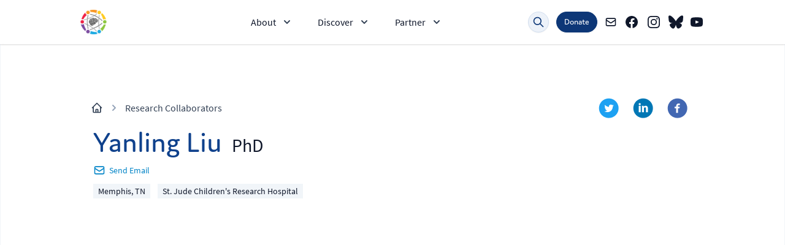

--- FILE ---
content_type: text/html; charset=UTF-8
request_url: https://cbtn.org/research-partners/yanling-liu
body_size: 39178
content:
<!DOCTYPE html><html lang="en"><head><meta charSet="utf-8"/><meta http-equiv="x-ua-compatible" content="ie=edge"/><meta name="viewport" content="width=device-width, initial-scale=1, shrink-to-fit=no"/><style data-href="/styles.a63940ce89bae398f05e.css" id="gatsby-global-css">@font-face{font-display:swap;font-family:JafDomus;font-style:normal;font-weight:200;src:url(/static/jaf-domus-200-34e6ea0db9f8728a77084337aa98d237.woff2) format("woff2")}@font-face{font-display:swap;font-family:JafDomus;font-style:normal;font-weight:300;src:url(/static/jaf-domus-300-a4705c3f40152f0a028a78d6bb984cee.woff2) format("woff2")}@font-face{font-display:swap;font-family:JafDomus;font-style:normal;font-weight:400;src:url(/static/jaf-domus-400-d9d8b8cbfce4f22c08c9ced27da08184.woff2) format("woff2")}@font-face{font-display:swap;font-family:JafDomus;font-style:normal;font-weight:600;src:url(/static/jaf-domus-600-8e1e9fb130b46df9e5a65e3c07fc9231.woff2) format("woff2")}@font-face{font-display:swap;font-family:JafDomus;font-style:normal;font-weight:700;src:url(/static/jaf-domus-700-550fff4e8b74aee29bf08107252c6126.woff2) format("woff2")}@font-face{font-display:swap;font-family:JafDomus;font-style:normal;font-weight:800;src:url(/static/jaf-domus-800-a5bfb01eebec47357f7a941307f4cd83.woff2) format("woff2")}@font-face{font-display:swap;font-family:SourceSansPro;font-style:normal;font-weight:200;src:local("Source Sans Pro ExtraLight"),local("SourceSansPro-ExtraLight"),url(/static/source-sans-pro-v13-latin-200-74e83b4a320dd326afbeb73de727cc46.woff2) format("woff2"),url(/static/source-sans-pro-v13-latin-200-4a7c0afe2abd25cbc052788ce198a987.woff) format("woff")}@font-face{font-display:swap;font-family:SourceSansPro;font-style:italic;font-weight:200;src:local("Source Sans Pro ExtraLight Italic"),local("SourceSansPro-ExtraLightItalic"),url(/static/source-sans-pro-v13-latin-200italic-5dc3e29bbd9501a1b140079572075b55.woff2) format("woff2"),url(/static/source-sans-pro-v13-latin-200italic-e4d965662452eb0364207cdf92d7ddd5.woff) format("woff")}@font-face{font-display:swap;font-family:SourceSansPro;font-style:normal;font-weight:300;src:local("Source Sans Pro Light"),local("SourceSansPro-Light"),url(/static/source-sans-pro-v13-latin-300-d2c7d5c5c14c18a7505a565216163342.woff2) format("woff2"),url(/static/source-sans-pro-v13-latin-300-25d1ce45d0251f9fd48926fa51064e13.woff) format("woff")}@font-face{font-display:swap;font-family:SourceSansPro;font-style:italic;font-weight:300;src:local("Source Sans Pro Light Italic"),local("SourceSansPro-LightItalic"),url(/static/source-sans-pro-v13-latin-300italic-8af4d12e2c6e9d5e81ad341e7ecd814f.woff2) format("woff2"),url(/static/source-sans-pro-v13-latin-300italic-9efef7002b0fa5446640122a4b7aa954.woff) format("woff")}@font-face{font-display:swap;font-family:SourceSansPro;font-style:italic;font-weight:400;src:local("Source Sans Pro Italic"),local("SourceSansPro-Italic"),url(/static/source-sans-pro-v13-latin-italic-a07cb9c5fae825c9c218a1ac180f47dc.woff2) format("woff2"),url(/static/source-sans-pro-v13-latin-italic-8d88e073b6e74c9b9b17d79ae2924ca8.woff) format("woff")}@font-face{font-display:swap;font-family:SourceSansPro;font-style:normal;font-weight:400;src:local("Source Sans Pro Regular"),local("SourceSansPro-Regular"),url(/static/source-sans-pro-v13-latin-regular-f74389bd42b524dffbb4a5d20d361a25.woff2) format("woff2"),url(/static/source-sans-pro-v13-latin-regular-33e6b01f76ba112e084d1047ca88e0f3.woff) format("woff")}@font-face{font-display:swap;font-family:SourceSansPro;font-style:normal;font-weight:600;src:local("Source Sans Pro SemiBold"),local("SourceSansPro-SemiBold"),url(/static/source-sans-pro-v13-latin-600-17c0392cf7fce9aceb9fc97d3d17b301.woff2) format("woff2"),url(/static/source-sans-pro-v13-latin-600-720fb92113d87ba0533c1e0bdef15d08.woff) format("woff")}@font-face{font-display:swap;font-family:SourceSansPro;font-style:italic;font-weight:600;src:local("Source Sans Pro SemiBold Italic"),local("SourceSansPro-SemiBoldItalic"),url(/static/source-sans-pro-v13-latin-600italic-cc34c6e7f9ffb7f76591365e8fa510b2.woff2) format("woff2"),url(/static/source-sans-pro-v13-latin-600italic-c608dfc38070219de6a981b6b74b7edd.woff) format("woff")}@font-face{font-display:swap;font-family:SourceSansPro;font-style:normal;font-weight:700;src:local("Source Sans Pro Bold"),local("SourceSansPro-Bold"),url(/static/source-sans-pro-v13-latin-700-ed37bc608c1680ca735f5f96b5437b7a.woff2) format("woff2"),url(/static/source-sans-pro-v13-latin-700-9dff9dc032dc1b51cae2aa211adaaf70.woff) format("woff")}@font-face{font-display:swap;font-family:SourceSansPro;font-style:italic;font-weight:700;src:local("Source Sans Pro Bold Italic"),local("SourceSansPro-BoldItalic"),url(/static/source-sans-pro-v13-latin-700italic-1519a8356add70ba005260d4c7b758d3.woff2) format("woff2"),url(/static/source-sans-pro-v13-latin-700italic-e5e9e51b121df65b6572392648404133.woff) format("woff")}@font-face{font-display:swap;font-family:SourceSansPro;font-style:normal;font-weight:900;src:local("Source Sans Pro Black"),local("SourceSansPro-Black"),url(/static/source-sans-pro-v13-latin-900-476756cdb3a792add664ca3f4359726c.woff2) format("woff2"),url(/static/source-sans-pro-v13-latin-900-2b5a40a14c0539ddf2fa4a4b293ef9ed.woff) format("woff")}@font-face{font-display:swap;font-family:SourceSansPro;font-style:italic;font-weight:900;src:local("Source Sans Pro Black Italic"),local("SourceSansPro-BlackItalic"),url(/static/source-sans-pro-v13-latin-900italic-d398dbd226e5a90727cd8550d39170cb.woff2) format("woff2"),url(/static/source-sans-pro-v13-latin-900italic-ef01767b15126769249e4c7b414aa563.woff) format("woff")}
/*! purgecss start ignore */
/*! tailwindcss v2.0.4 | MIT License | https://tailwindcss.com */
/*! modern-normalize v1.0.0 | MIT License | https://github.com/sindresorhus/modern-normalize */:root{-moz-tab-size:4;-o-tab-size:4;tab-size:4}html{line-height:1.15;-webkit-text-size-adjust:100%}body{margin:0;font-family:system-ui,-apple-system,Segoe UI,Roboto,Helvetica,Arial,sans-serif,Apple Color Emoji,Segoe UI Emoji}hr{height:0;color:inherit}abbr[title]{-webkit-text-decoration:underline dotted;text-decoration:underline dotted}b,strong{font-weight:bolder}code,kbd,pre,samp{font-family:ui-monospace,SFMono-Regular,Consolas,Liberation Mono,Menlo,monospace;font-size:1em}small{font-size:80%}sub,sup{font-size:75%;line-height:0;position:relative;vertical-align:baseline}sub{bottom:-.25em}sup{top:-.5em}table{text-indent:0;border-color:inherit}button,input,optgroup,select,textarea{font-family:inherit;font-size:100%;line-height:1.15;margin:0}button,select{text-transform:none}[type=button],[type=reset],[type=submit],button{-webkit-appearance:button}::-moz-focus-inner{border-style:none;padding:0}:-moz-focusring{outline:1px dotted ButtonText}:-moz-ui-invalid{box-shadow:none}legend{padding:0}progress{vertical-align:baseline}::-webkit-inner-spin-button,::-webkit-outer-spin-button{height:auto}[type=search]{-webkit-appearance:textfield;outline-offset:-2px}::-webkit-search-decoration{-webkit-appearance:none}::-webkit-file-upload-button{-webkit-appearance:button;font:inherit}summary{display:list-item}blockquote,dd,dl,figure,h1,h2,h3,h4,h5,h6,hr,p,pre{margin:0}button{background-color:transparent;background-image:none}button:focus{outline:1px dotted;outline:5px auto -webkit-focus-ring-color}fieldset,ol,ul{margin:0;padding:0}ol,ul{list-style:none}html{font-family:SourceSansPro,ui-sans-serif,system-ui,-apple-system,BlinkMacSystemFont,Segoe UI,Roboto,Helvetica Neue,Arial,Noto Sans,sans-serif,Apple Color Emoji,Segoe UI Emoji,Segoe UI Symbol,Noto Color Emoji;line-height:1.5}body{font-family:inherit;line-height:inherit}*,:after,:before{box-sizing:border-box;border:0 solid #e2e8f0}hr{border-top-width:1px}img{border-style:solid}textarea{resize:vertical}input::-moz-placeholder,textarea::-moz-placeholder{color:#94a3b8}input:-ms-input-placeholder,textarea:-ms-input-placeholder{color:#94a3b8}input::placeholder,textarea::placeholder{color:#94a3b8}[role=button],button{cursor:pointer}table{border-collapse:collapse}h1,h2,h3,h4,h5,h6{font-size:inherit;font-weight:inherit}a{color:inherit;text-decoration:inherit}button,input,optgroup,select,textarea{padding:0;line-height:inherit;color:inherit}code,kbd,pre,samp{font-family:ui-monospace,SFMono-Regular,Menlo,Monaco,Consolas,Liberation Mono,Courier New,monospace}audio,canvas,embed,iframe,img,object,svg,video{display:block;vertical-align:middle}img,video{max-width:100%;height:auto}*{--tw-shadow:0 0 transparent;--tw-ring-inset:var(--tw-empty,/*!*/ /*!*/);--tw-ring-offset-width:0px;--tw-ring-offset-color:#fff;--tw-ring-color:rgba(14,165,233,0.5);--tw-ring-offset-shadow:0 0 transparent;--tw-ring-shadow:0 0 transparent}[multiple],[type=date],[type=datetime-local],[type=email],[type=month],[type=number],[type=password],[type=search],[type=tel],[type=text],[type=time],[type=url],[type=week],select,textarea{-webkit-appearance:none;-moz-appearance:none;appearance:none;background-color:#fff;border-color:#64748b;border-width:1px;border-radius:0;padding:.5rem .75rem;font-size:1rem;line-height:1.5rem}[multiple]:focus,[type=date]:focus,[type=datetime-local]:focus,[type=email]:focus,[type=month]:focus,[type=number]:focus,[type=password]:focus,[type=search]:focus,[type=tel]:focus,[type=text]:focus,[type=time]:focus,[type=url]:focus,[type=week]:focus,select:focus,textarea:focus{outline:2px solid transparent;outline-offset:2px;--tw-ring-inset:var(--tw-empty,/*!*/ /*!*/);--tw-ring-offset-width:0px;--tw-ring-offset-color:#fff;--tw-ring-color:#0284c7;--tw-ring-offset-shadow:var(--tw-ring-inset) 0 0 0 var(--tw-ring-offset-width) var(--tw-ring-offset-color);--tw-ring-shadow:var(--tw-ring-inset) 0 0 0 calc(1px + var(--tw-ring-offset-width)) var(--tw-ring-color);box-shadow:var(--tw-ring-offset-shadow),var(--tw-ring-shadow),var(--tw-shadow,0 0 transparent);border-color:#0284c7}input::-moz-placeholder,textarea::-moz-placeholder{color:#64748b;opacity:1}input:-ms-input-placeholder,textarea:-ms-input-placeholder{color:#64748b;opacity:1}input::placeholder,textarea::placeholder{color:#64748b;opacity:1}::-webkit-datetime-edit-fields-wrapper{padding:0}::-webkit-date-and-time-value{min-height:1.5em}select{background-image:url("data:image/svg+xml;charset=utf-8,%3Csvg xmlns='http://www.w3.org/2000/svg' fill='none' viewBox='0 0 20 20'%3E%3Cpath stroke='%2364748b' stroke-linecap='round' stroke-linejoin='round' stroke-width='1.5' d='M6 8l4 4 4-4'/%3E%3C/svg%3E");background-position:right .5rem center;background-repeat:no-repeat;background-size:1.5em 1.5em;padding-right:2.5rem;-webkit-print-color-adjust:exact;color-adjust:exact}[multiple]{background-image:none;background-position:0 0;background-repeat:unset;background-size:initial;padding-right:.75rem;-webkit-print-color-adjust:unset;color-adjust:unset}[type=checkbox],[type=radio]{-webkit-appearance:none;-moz-appearance:none;appearance:none;padding:0;-webkit-print-color-adjust:exact;color-adjust:exact;display:inline-block;vertical-align:middle;background-origin:border-box;-webkit-user-select:none;-moz-user-select:none;-ms-user-select:none;user-select:none;flex-shrink:0;height:1rem;width:1rem;color:#0284c7;background-color:#fff;border-color:#64748b;border-width:1px}[type=checkbox]{border-radius:0}[type=radio]{border-radius:100%}[type=checkbox]:focus,[type=radio]:focus{outline:2px solid transparent;outline-offset:2px;--tw-ring-inset:var(--tw-empty,/*!*/ /*!*/);--tw-ring-offset-width:2px;--tw-ring-offset-color:#fff;--tw-ring-color:#0284c7;--tw-ring-offset-shadow:var(--tw-ring-inset) 0 0 0 var(--tw-ring-offset-width) var(--tw-ring-offset-color);--tw-ring-shadow:var(--tw-ring-inset) 0 0 0 calc(2px + var(--tw-ring-offset-width)) var(--tw-ring-color);box-shadow:var(--tw-ring-offset-shadow),var(--tw-ring-shadow),var(--tw-shadow,0 0 transparent)}[type=checkbox]:checked,[type=radio]:checked{border-color:transparent;background-color:currentColor;background-size:100% 100%;background-position:50%;background-repeat:no-repeat}[type=checkbox]:checked{background-image:url("data:image/svg+xml;charset=utf-8,%3Csvg viewBox='0 0 16 16' fill='white' xmlns='http://www.w3.org/2000/svg'%3E%3Cpath d='M12.207 4.793a1 1 0 010 1.414l-5 5a1 1 0 01-1.414 0l-2-2a1 1 0 011.414-1.414L6.5 9.086l4.293-4.293a1 1 0 011.414 0z'/%3E%3C/svg%3E")}[type=radio]:checked{background-image:url("data:image/svg+xml;charset=utf-8,%3Csvg viewBox='0 0 16 16' fill='white' xmlns='http://www.w3.org/2000/svg'%3E%3Ccircle cx='8' cy='8' r='3'/%3E%3C/svg%3E")}[type=checkbox]:checked:focus,[type=checkbox]:checked:hover,[type=radio]:checked:focus,[type=radio]:checked:hover{border-color:transparent;background-color:currentColor}[type=checkbox]:indeterminate{background-image:url("data:image/svg+xml;charset=utf-8,%3Csvg xmlns='http://www.w3.org/2000/svg' fill='none' viewBox='0 0 16 16'%3E%3Cpath stroke='white' stroke-linecap='round' stroke-linejoin='round' stroke-width='2' d='M4 8h8'/%3E%3C/svg%3E");border-color:transparent;background-color:currentColor;background-size:100% 100%;background-position:50%;background-repeat:no-repeat}[type=checkbox]:indeterminate:focus,[type=checkbox]:indeterminate:hover{border-color:transparent;background-color:currentColor}[type=file]{background:unset;border-color:inherit;border-width:0;border-radius:0;padding:0;font-size:unset;line-height:inherit}[type=file]:focus{outline:1px auto -webkit-focus-ring-color}.prose figcaption{color:#0f172a}.prose>:last-child{margin-bottom:0}.prose>:first-child{margin-top:0}.prose tbody td:last-child{padding-right:0}.prose tbody td:first-child{padding-left:0}.prose thead th:last-child{padding-right:0}.prose thead th:first-child{padding-left:0}.prose h2+*,.prose h3+*,.prose h4+*,.prose hr+*{margin-top:0}.prose ol ol,.prose ol ul,.prose ul ol,.prose ul ul{margin-top:.75em;margin-bottom:.75em}.prose>ol>li>:last-child{margin-bottom:1.25em}.prose>ol>li>:first-child{margin-top:1.25em}.prose>ul>li>:last-child{margin-bottom:1.25em}.prose>ul>li>:first-child{margin-top:1.25em}.prose>ul>li p{margin-top:.75em;margin-bottom:.75em}.prose li{margin-top:.5em;margin-bottom:.5em}.prose ol,.prose ul{margin-top:1.25em;margin-bottom:1.25em}.prose h3 code{font-size:.9em}.prose h2 code{font-size:.875em}.prose figure>*{margin-top:0;margin-bottom:0}.prose figure,.prose img,.prose video{margin-top:2em;margin-bottom:2em}.prose{font-size:1rem;line-height:1.75}.prose p{margin-top:1.25em;margin-bottom:1.25em}.prose tbody td{vertical-align:top;padding:.5714286em}.prose tbody tr:last-child{border-bottom-width:0}.prose tbody tr{border-bottom-width:1px;border-bottom-color:#e2e8f0}.prose thead th{vertical-align:bottom;padding-right:.5714286em;padding-bottom:.5714286em;padding-left:.5714286em}.prose thead{color:#0f172a;font-weight:600;border-bottom-width:1px;border-bottom-color:#cbd5e1}.prose table{width:100%;table-layout:auto;text-align:left;margin-top:2em;margin-bottom:2em;font-size:.875em;line-height:1.7142857}.prose pre code:after,.prose pre code:before{content:none}.prose pre code{background-color:transparent;border-width:0;border-radius:0;padding:0;font-weight:400;color:inherit;font-size:inherit;font-family:inherit;line-height:inherit}.prose pre{color:#e2e8f0;background-color:#1e293b;overflow-x:auto;font-size:.875em;line-height:1.7142857;margin-top:1.7142857em;margin-bottom:1.7142857em;border-radius:.375rem;padding:.8571429em 1.1428571em}.prose a code{color:#0f172a}.prose code:after,.prose code:before{content:"`"}.prose code{color:#0f172a;font-weight:600;font-size:.875em}.prose figure figcaption{color:#64748b;font-size:.875em;line-height:1.4285714;margin-top:.8571429em}.prose h4{color:#0f172a;font-weight:600;margin-top:1.5em;margin-bottom:.5em;line-height:1.5}.prose h3{font-size:1.25em;margin-top:1.6em;margin-bottom:.6em;line-height:1.6}.prose h2,.prose h3{color:#0f418c;font-weight:400}.prose h2{font-size:1.5em;margin-top:2em;margin-bottom:1em;line-height:1.3333333}.prose h1{color:#0f418c;font-weight:400;font-size:2.25em;margin-top:0;margin-bottom:.8888889em;line-height:1.1111111}.prose blockquote p:last-of-type:after{content:close-quote}.prose blockquote p:first-of-type:before{content:open-quote}.prose blockquote{font-weight:500;font-style:italic;color:#0f172a;border-left-width:.25rem;border-left-color:#e2e8f0;quotes:"\201C""\201D""\2018""\2019";margin-top:1.6em;margin-bottom:1.6em;padding-left:1em}.prose hr{border-color:#e2e8f0;border-top-width:1px;margin-top:3em;margin-bottom:3em}.prose ul>li:before{content:"";position:absolute;background-color:#cbd5e1;border-radius:50%;width:.375em;height:.375em;top:.6875em;left:.25em}.prose ul>li{position:relative;padding-left:1.75em}.prose ol>li:before{content:counter(list-item,var(--list-counter-style,decimal)) ".";position:absolute;font-weight:400;color:#64748b;left:0}.prose ol>li{position:relative;padding-left:1.75em}.prose ol[type="1"]{--list-counter-style:decimal}.prose ol[type="i s"]{--list-counter-style:lower-roman}.prose ol[type="I s"]{--list-counter-style:upper-roman}.prose ol[type=i]{--list-counter-style:lower-roman}.prose ol[type=I]{--list-counter-style:upper-roman}.prose ol[type="a s"]{--list-counter-style:lower-alpha}.prose ol[type="A s"]{--list-counter-style:upper-alpha}.prose ol[type=a]{--list-counter-style:lower-alpha}.prose ol[type=A]{--list-counter-style:upper-alpha}.prose strong{color:#0f172a;font-weight:600}.prose a{color:#0f172a;text-decoration:underline;font-weight:500}.prose{color:#0f172a;max-width:100%}.prose [class~=lead]{color:#475569;font-size:1.25em;line-height:1.6;margin-top:1.2em;margin-bottom:1.2em}.prose-annual h3{color:#8bc63f}.prose-annual h2{font-size:2.25rem;font-size:[object Object];font-weight:600}.prose-annual h1{font-weight:600}.prose-overcolor h2,.prose-overcolor h3{color:#fff}.aspect-w-1,.aspect-w-2,.aspect-w-3,.aspect-w-4,.aspect-w-5,.aspect-w-6,.aspect-w-7,.aspect-w-8,.aspect-w-9,.aspect-w-10,.aspect-w-11,.aspect-w-12,.aspect-w-13,.aspect-w-14,.aspect-w-15,.aspect-w-16{position:relative;padding-bottom:calc(var(--tw-aspect-h)/var(--tw-aspect-w)*100%)}.aspect-w-1>*,.aspect-w-2>*,.aspect-w-3>*,.aspect-w-4>*,.aspect-w-5>*,.aspect-w-6>*,.aspect-w-7>*,.aspect-w-8>*,.aspect-w-9>*,.aspect-w-10>*,.aspect-w-11>*,.aspect-w-12>*,.aspect-w-13>*,.aspect-w-14>*,.aspect-w-15>*,.aspect-w-16>*{position:absolute;height:100%;width:100%;top:0;right:0;bottom:0;left:0}.aspect-w-10{--tw-aspect-w:10}.aspect-w-16{--tw-aspect-w:16}.aspect-h-6{--tw-aspect-h:6}.aspect-h-9{--tw-aspect-h:9}
/*! purgecss end ignore */html{--tw-text-opacity:1;color:rgba(15,23,42,var(--tw-text-opacity));--tw-bg-opacity:1;background-color:rgba(255,255,255,var(--tw-bg-opacity))}h1,h2,h3,h4,h5{--tw-text-opacity:1;color:rgba(15,65,140,var(--tw-text-opacity));font-family:JafDomus,ui-sans-serif,system-ui,-apple-system,BlinkMacSystemFont,Segoe UI,Roboto,Helvetica Neue,Arial,Noto Sans,sans-serif,Apple Color Emoji,Segoe UI Emoji,Segoe UI Symbol,Noto Color Emoji;font-weight:400}h1 b,h2 b,h3 b,h4 b,h5 b{--tw-text-opacity:1;color:rgba(103,73,165,var(--tw-text-opacity))}

/*! purgecss start ignore */.react-pdf__Page__canvas{width:100%!important;height:auto!important}.ais-Hits-list{display:grid;gap:1.25rem}@media (min-width:640px){.ais-Hits-list{grid-template-columns:repeat(2,minmax(0,1fr))}}@media (min-width:1024px){.ais-Hits-list{grid-template-columns:repeat(3,minmax(0,1fr))}}.ais-Hits-item{width:100%}.ais-InfiniteHits-loadMore--disabled{display:none}.ais-Pagination{display:flex;align-items:center;justify-content:center;border-top-width:1px;--tw-border-opacity:1;border-color:rgba(226,232,240,var(--tw-border-opacity));padding-left:1rem;padding-right:1rem}@media (min-width:640px){.ais-Pagination{padding-left:0;padding-right:0}}.ais-Pagination-list{margin-top:-1px;display:flex}.ais-Pagination-item{display:inline-flex;align-items:center;border-top-width:2px;border-color:transparent;padding-left:1rem;padding-right:1rem;padding-top:1rem;--tw-text-opacity:1;color:rgba(100,116,139,var(--tw-text-opacity))}.ais-Pagination-item:hover{--tw-border-opacity:1;border-color:rgba(203,213,225,var(--tw-border-opacity));--tw-text-opacity:1;color:rgba(51,65,85,var(--tw-text-opacity))}.ais-Pagination-item--selected{display:inline-flex;align-items:center;border-top-width:2px;padding-left:1rem;padding-right:1rem;padding-top:1rem;font-weight:500}.ais-Pagination-item--selected,.ais-Pagination-item--selected:hover{--tw-border-opacity:1;border-color:rgba(13,55,119,var(--tw-border-opacity));--tw-text-opacity:1;color:rgba(13,55,119,var(--tw-text-opacity))}.ais-Pagination-item--disabled{display:inline-flex;align-items:center;border-top-width:2px;padding-left:1rem;padding-right:1rem;padding-top:1rem;font-weight:500}.ais-Pagination-item--disabled,.ais-Pagination-item--disabled:hover{border-color:transparent;--tw-text-opacity:1;color:rgba(100,116,139,var(--tw-text-opacity))}.ais-Panel-header{margin-bottom:1rem;font-size:1rem;line-height:1.5rem;font-weight:600;text-transform:uppercase;letter-spacing:.05em;--tw-text-opacity:1;color:rgba(51,65,85,var(--tw-text-opacity))}.ais-RefinementList-list{width:12rem}.ais-RefinementList-list>:not([hidden])~:not([hidden]){--tw-space-y-reverse:0;margin-top:calc(0.25rem*(1 - var(--tw-space-y-reverse)));margin-bottom:calc(0.25rem*var(--tw-space-y-reverse))}.ais-RefinementList-label{display:flex;align-items:center}.ais-RefinementList-label>:not([hidden])~:not([hidden]){--tw-space-x-reverse:0;margin-right:calc(0.5rem*var(--tw-space-x-reverse));margin-left:calc(0.5rem*(1 - var(--tw-space-x-reverse)))}.ais-RefinementList-checkbox{height:1rem;width:1rem;flex-shrink:0;border-radius:.25rem;--tw-border-opacity:1;border-color:rgba(203,213,225,var(--tw-border-opacity));--tw-text-opacity:1;color:rgba(13,55,119,var(--tw-text-opacity))}.ais-RefinementList-checkbox:focus{--tw-ring-opacity:1;--tw-ring-color:rgba(14,165,233,var(--tw-ring-opacity))}.ais-RefinementList-labelText{font-size:.875rem;line-height:1.25rem;font-weight:400}.ais-RefinementList-count{display:inline-flex;flex-shrink:0;align-items:center;border-radius:9999px;border-width:1px;--tw-border-opacity:1;border-color:rgba(203,213,225,var(--tw-border-opacity));--tw-bg-opacity:1;background-color:rgba(241,245,249,var(--tw-bg-opacity));padding-left:.375rem;padding-right:.375rem;font-size:.75rem;line-height:1rem;font-weight:500;line-height:1.25rem;--tw-text-opacity:1;color:rgba(15,23,42,var(--tw-text-opacity))}.ais-CurrentRefinements-list{display:flex;flex-wrap:wrap;align-items:center}.ais-CurrentRefinements-list>:not([hidden])~:not([hidden]){--tw-space-x-reverse:0;margin-right:calc(0.5rem*var(--tw-space-x-reverse));margin-left:calc(0.5rem*(1 - var(--tw-space-x-reverse)))}.ais-CurrentRefinements-list{border-radius:.5rem;--tw-bg-opacity:1;background-color:rgba(210,222,239,var(--tw-bg-opacity));padding:.5rem;--tw-shadow:0 10px 15px -3px rgba(0,0,0,0.1),0 4px 6px -2px rgba(0,0,0,0.05);box-shadow:var(--tw-ring-offset-shadow,0 0 transparent),var(--tw-ring-shadow,0 0 transparent),var(--tw-shadow)}@media (min-width:640px){.ais-CurrentRefinements-list{padding:.75rem}}.ais-CurrentRefinements-list--noRefinement{display:none}.ais-CurrentRefinements-item{display:inline-flex;align-items:center}.ais-CurrentRefinements-item>:not([hidden])~:not([hidden]){--tw-space-x-reverse:0;margin-right:calc(0.5rem*var(--tw-space-x-reverse));margin-left:calc(0.5rem*(1 - var(--tw-space-x-reverse)))}.ais-CurrentRefinements-item{--tw-bg-opacity:1;background-color:rgba(210,222,239,var(--tw-bg-opacity));font-size:1rem;line-height:1.5rem;font-weight:500;line-height:1.25rem;--tw-text-opacity:1;color:rgba(15,23,42,var(--tw-text-opacity))}.ais-CurrentRefinements-label{display:none}.ais-CurrentRefinements-delete{margin-left:.25rem;display:inline-flex;align-items:center;font-size:.75rem;line-height:1rem;--tw-text-opacity:1;color:rgba(51,65,85,var(--tw-text-opacity))}.ais-CurrentRefinements-delete:hover{--tw-text-opacity:1;color:rgba(185,28,28,var(--tw-text-opacity))}.ais-RefinementList-searchBox{margin-bottom:.5rem}.ais-SearchBox-input{display:block;width:100%;border-radius:.375rem;--tw-border-opacity:1;border-color:rgba(203,213,225,var(--tw-border-opacity));--tw-shadow:0 1px 2px 0 rgba(0,0,0,0.05);box-shadow:var(--tw-ring-offset-shadow,0 0 transparent),var(--tw-ring-shadow,0 0 transparent),var(--tw-shadow)}.ais-SearchBox-input:focus{--tw-border-opacity:1;border-color:rgba(13,55,119,var(--tw-border-opacity));--tw-ring-opacity:1;--tw-ring-color:rgba(13,55,119,var(--tw-ring-opacity))}@media (min-width:640px){.ais-SearchBox-input{font-size:.875rem;line-height:1.25rem}}.ais-SearchBox-reset,.ais-SearchBox-submit{display:none}
/*! purgecss end ignore */.sr-only{position:absolute;width:1px;height:1px;padding:0;margin:-1px;overflow:hidden;clip:rect(0,0,0,0);white-space:nowrap;border-width:0}.pointer-events-none{pointer-events:none}.visible{visibility:visible}.invisible{visibility:hidden}.relative{position:relative}.absolute{position:absolute}.fixed{position:fixed}.sticky{position:-webkit-sticky;position:sticky}.static{position:static}.inset-0{top:0;bottom:0}.inset-0,.inset-x-0{right:0;left:0}.inset-y-0{top:0;bottom:0}.bottom-0{bottom:0}.right-0{right:0}.left-1\/2{left:50%}.top-0{top:0}.top-auto{top:auto}.left-0{left:0}.bottom-full{bottom:100%}.left-full{left:100%}.top-full{top:100%}.z-50{z-index:50}.z-10{z-index:10}.z-20{z-index:20}.z-40{z-index:40}.z-0{z-index:0}.z-30{z-index:30}.order-2{order:2}.order-1{order:1}.order-3{order:3}.col-span-3{grid-column:span 3/span 3}.col-span-2{grid-column:span 2/span 2}.col-span-full{grid-column:1/-1}.col-span-4{grid-column:span 4/span 4}.col-span-8{grid-column:span 8/span 8}.col-span-1{grid-column:span 1/span 1}.-m-3{margin:-.75rem}.m-0\.5{margin:.125rem}.m-0{margin:0}.m-auto{margin:auto}.m-6{margin:1.5rem}.mx-2{margin-left:.5rem;margin-right:.5rem}.mx-auto{margin-left:auto;margin-right:auto}.-my-2{margin-top:-.5rem;margin-bottom:-.5rem}.-mx-3{margin-left:-.75rem;margin-right:-.75rem}.-my-1{margin-top:-.25rem;margin-bottom:-.25rem}.my-8{margin-top:2rem;margin-bottom:2rem}.-mx-8{margin-left:-2rem;margin-right:-2rem}.mx-4{margin-left:1rem;margin-right:1rem}.my-2{margin-top:.5rem;margin-bottom:.5rem}.my-6{margin-top:1.5rem;margin-bottom:1.5rem}.my-12{margin-top:3rem;margin-bottom:3rem}.my-16{margin-top:4rem;margin-bottom:4rem}.mx-1{margin-left:.25rem;margin-right:.25rem}.mx-12{margin-left:3rem;margin-right:3rem}.my-0\.5{margin-top:.125rem;margin-bottom:.125rem}.my-0{margin-top:0;margin-bottom:0}.-my-0\.5{margin-top:-.125rem;margin-bottom:-.125rem}.-my-0{margin-top:0;margin-bottom:0}.-ml-1{margin-left:-.25rem}.mr-1{margin-right:.25rem}.ml-3{margin-left:.75rem}.mt-3{margin-top:.75rem}.mr-1\.5{margin-right:.375rem}.mt-6{margin-top:1.5rem}.-mb-6{margin-bottom:-1.5rem}.mr-12{margin-right:3rem}.mt-24{margin-top:6rem}.mt-12{margin-top:3rem}.mr-4{margin-right:1rem}.mt-4{margin-top:1rem}.mb-8{margin-bottom:2rem}.mt-2{margin-top:.5rem}.mt-8{margin-top:2rem}.mr-24{margin-right:6rem}.-mr-2{margin-right:-.5rem}.-mt-8{margin-top:-2rem}.mr-3{margin-right:.75rem}.mb-12{margin-bottom:3rem}.-mr-1{margin-right:-.25rem}.mb-6{margin-bottom:1.5rem}.mt-5{margin-top:1.25rem}.mb-3{margin-bottom:.75rem}.mt-1{margin-top:.25rem}.ml-2{margin-left:.5rem}.mr-2{margin-right:.5rem}.mb-32{margin-bottom:8rem}.mt-10{margin-top:2.5rem}.mb-24{margin-bottom:6rem}.-mr-12{margin-right:-3rem}.ml-1{margin-left:.25rem}.-ml-6{margin-left:-1.5rem}.mb-5{margin-bottom:1.25rem}.-mt-3{margin-top:-.75rem}.ml-4{margin-left:1rem}.flex{display:flex}.inline-block{display:inline-block}.inline-flex{display:inline-flex}.block{display:block}.grid{display:grid}.table{display:table}.inline{display:inline}.hidden{display:none}.h-4{height:1rem}.h-48{height:12rem}.h-5{height:1.25rem}.h-full{height:100%}.h-10{height:2.5rem}.h-40{height:10rem}.h-6{height:1.5rem}.h-12{height:3rem}.h-8{height:2rem}.h-1\/3{height:33.333333%}.h-56{height:14rem}.h-1{height:.25rem}.h-20{height:5rem}.h-7{height:1.75rem}.h-24{height:6rem}.h-screen{height:100vh}.h-1\/2{height:50%}.h-0{height:0}.h-16{height:4rem}.h-64{height:16rem}.h-2\.5{height:.625rem}.h-2{height:.5rem}.h-\[64px\]{height:64px}.h-\[65px\]{height:65px}.max-h-12{max-height:3rem}.max-h-10{max-height:2.5rem}.min-h-screen{min-height:100vh}.w-4{width:1rem}.w-5{width:1.25rem}.w-full{width:100%}.w-10{width:2.5rem}.w-40{width:10rem}.w-6{width:1.5rem}.w-12{width:3rem}.w-60{width:15rem}.w-auto{width:auto}.w-screen{width:100vw}.w-24{width:6rem}.w-0{width:0}.w-8{width:2rem}.w-20{width:5rem}.w-48{width:12rem}.w-14{width:3.5rem}.w-64{width:16rem}.w-56{width:14rem}.w-16{width:4rem}.w-2\.5{width:.625rem}.w-2{width:.5rem}.min-w-0{min-width:0}.min-w-full{min-width:100%}.max-w-\[300px\]{max-width:300px}.max-w-xl{max-width:36rem}.max-w-7xl{max-width:80rem}.max-w-md{max-width:28rem}.max-w-screen-xl{max-width:1280px}.max-w-3xl{max-width:48rem}.max-w-screen-lg{max-width:1024px}.max-w-full{max-width:100%}.max-w-2xl{max-width:42rem}.max-w-lg{max-width:32rem}.max-w-6xl{max-width:72rem}.max-w-4xl{max-width:56rem}.max-w-5xl{max-width:64rem}.max-w-xs{max-width:20rem}.max-w-sm{max-width:24rem}.flex-1{flex:1 1 0%}.flex-auto{flex:1 1 auto}.flex-shrink-0{flex-shrink:0}.flex-grow{flex-grow:1}.transform{--tw-translate-x:0;--tw-translate-y:0;--tw-rotate:0;--tw-skew-x:0;--tw-skew-y:0;--tw-scale-x:1;--tw-scale-y:1;transform:translateX(var(--tw-translate-x)) translateY(var(--tw-translate-y)) rotate(var(--tw-rotate)) skewX(var(--tw-skew-x)) skewY(var(--tw-skew-y)) scaleX(var(--tw-scale-x)) scaleY(var(--tw-scale-y))}.origin-top-right{transform-origin:top right}.translate-y-0{--tw-translate-y:0px}.translate-y-3{--tw-translate-y:0.75rem}.-translate-x-1\/2{--tw-translate-x:-50%}.translate-x-full{--tw-translate-x:100%}.translate-x-0{--tw-translate-x:0px}.translate-y-1\/3{--tw-translate-y:33.333333%}.-translate-x-2\/3{--tw-translate-x:-66.666667%}.-translate-y-1\/3{--tw-translate-y:-33.333333%}.-translate-x-1\/3{--tw-translate-x:-33.333333%}.-translate-x-full{--tw-translate-x:-100%}.translate-y-1{--tw-translate-y:0.25rem}.rotate-90{--tw-rotate:90deg}.scale-100{--tw-scale-x:1;--tw-scale-y:1}.scale-95{--tw-scale-x:.95;--tw-scale-y:.95}.cursor-pointer{cursor:pointer}.appearance-none{-webkit-appearance:none;-moz-appearance:none;appearance:none}.grid-cols-1{grid-template-columns:repeat(1,minmax(0,1fr))}.flex-col{flex-direction:column}.flex-wrap{flex-wrap:wrap}.place-items-center{place-items:center}.content-center{align-content:center}.items-center{align-items:center}.items-start{align-items:flex-start}.items-baseline{align-items:baseline}.justify-between{justify-content:space-between}.justify-center{justify-content:center}.justify-around{justify-content:space-around}.justify-end{justify-content:flex-end}.gap-6{gap:1.5rem}.gap-5{gap:1.25rem}.gap-12{gap:3rem}.gap-y-10{row-gap:2.5rem}.gap-x-6{-moz-column-gap:1.5rem;column-gap:1.5rem}.space-y-4>:not([hidden])~:not([hidden]){--tw-space-y-reverse:0;margin-top:calc(1rem*(1 - var(--tw-space-y-reverse)));margin-bottom:calc(1rem*var(--tw-space-y-reverse))}.space-y-2>:not([hidden])~:not([hidden]){--tw-space-y-reverse:0;margin-top:calc(0.5rem*(1 - var(--tw-space-y-reverse)));margin-bottom:calc(0.5rem*var(--tw-space-y-reverse))}.space-x-1>:not([hidden])~:not([hidden]){--tw-space-x-reverse:0;margin-right:calc(0.25rem*var(--tw-space-x-reverse));margin-left:calc(0.25rem*(1 - var(--tw-space-x-reverse)))}.space-y-3>:not([hidden])~:not([hidden]){--tw-space-y-reverse:0;margin-top:calc(0.75rem*(1 - var(--tw-space-y-reverse)));margin-bottom:calc(0.75rem*var(--tw-space-y-reverse))}.space-x-6>:not([hidden])~:not([hidden]){--tw-space-x-reverse:0;margin-right:calc(1.5rem*var(--tw-space-x-reverse));margin-left:calc(1.5rem*(1 - var(--tw-space-x-reverse)))}.space-x-10>:not([hidden])~:not([hidden]){--tw-space-x-reverse:0;margin-right:calc(2.5rem*var(--tw-space-x-reverse));margin-left:calc(2.5rem*(1 - var(--tw-space-x-reverse)))}.space-x-2>:not([hidden])~:not([hidden]){--tw-space-x-reverse:0;margin-right:calc(0.5rem*var(--tw-space-x-reverse));margin-left:calc(0.5rem*(1 - var(--tw-space-x-reverse)))}.space-x-4>:not([hidden])~:not([hidden]){--tw-space-x-reverse:0;margin-right:calc(1rem*var(--tw-space-x-reverse));margin-left:calc(1rem*(1 - var(--tw-space-x-reverse)))}.space-y-1>:not([hidden])~:not([hidden]){--tw-space-y-reverse:0;margin-top:calc(0.25rem*(1 - var(--tw-space-y-reverse)));margin-bottom:calc(0.25rem*var(--tw-space-y-reverse))}.space-x-3>:not([hidden])~:not([hidden]){--tw-space-x-reverse:0;margin-right:calc(0.75rem*var(--tw-space-x-reverse));margin-left:calc(0.75rem*(1 - var(--tw-space-x-reverse)))}.space-y-6>:not([hidden])~:not([hidden]){--tw-space-y-reverse:0;margin-top:calc(1.5rem*(1 - var(--tw-space-y-reverse)));margin-bottom:calc(1.5rem*var(--tw-space-y-reverse))}.space-y-8>:not([hidden])~:not([hidden]){--tw-space-y-reverse:0;margin-top:calc(2rem*(1 - var(--tw-space-y-reverse)));margin-bottom:calc(2rem*var(--tw-space-y-reverse))}.space-x-12>:not([hidden])~:not([hidden]){--tw-space-x-reverse:0;margin-right:calc(3rem*var(--tw-space-x-reverse));margin-left:calc(3rem*(1 - var(--tw-space-x-reverse)))}.space-x-8>:not([hidden])~:not([hidden]){--tw-space-x-reverse:0;margin-right:calc(2rem*var(--tw-space-x-reverse));margin-left:calc(2rem*(1 - var(--tw-space-x-reverse)))}.space-y-12>:not([hidden])~:not([hidden]){--tw-space-y-reverse:0;margin-top:calc(3rem*(1 - var(--tw-space-y-reverse)));margin-bottom:calc(3rem*var(--tw-space-y-reverse))}.divide-y-2>:not([hidden])~:not([hidden]){--tw-divide-y-reverse:0;border-top-width:calc(2px*(1 - var(--tw-divide-y-reverse)));border-bottom-width:calc(2px*var(--tw-divide-y-reverse))}.divide-gray-100>:not([hidden])~:not([hidden]){--tw-divide-opacity:1;border-color:rgba(241,245,249,var(--tw-divide-opacity))}.self-center{align-self:center}.overflow-hidden{overflow:hidden}.overflow-y-scroll{overflow-y:scroll}.overflow-x-auto{overflow-x:auto}.overflow-y-auto{overflow-y:auto}.truncate{overflow:hidden;text-overflow:ellipsis}.truncate,.whitespace-nowrap{white-space:nowrap}.whitespace-normal{white-space:normal}.rounded-full{border-radius:9999px}.rounded-lg{border-radius:.5rem}.rounded-md{border-radius:.375rem}.rounded-sm{border-radius:.125rem}.rounded-xl{border-radius:.75rem}.rounded-3xl{border-radius:1.5rem}.rounded-none{border-radius:0}.rounded-t-lg{border-top-left-radius:.5rem;border-top-right-radius:.5rem}.rounded-tl-md{border-top-left-radius:.375rem}.rounded-br-md{border-bottom-right-radius:.375rem}.border{border-width:1px}.border-2{border-width:2px}.border-b{border-bottom-width:1px}.border-t{border-top-width:1px}.border-b-4{border-bottom-width:4px}.border-r{border-right-width:1px}.border-none{border-style:none}.border-gray-100{--tw-border-opacity:1;border-color:rgba(241,245,249,var(--tw-border-opacity))}.border-green-900{--tw-border-opacity:1;border-color:rgba(54,83,20,var(--tw-border-opacity))}.border-purple-900{--tw-border-opacity:1;border-color:rgba(88,28,135,var(--tw-border-opacity))}.border-blue-900{--tw-border-opacity:1;border-color:rgba(12,74,110,var(--tw-border-opacity))}.border-yellow-900{--tw-border-opacity:1;border-color:rgba(113,63,18,var(--tw-border-opacity))}.border-orange-900{--tw-border-opacity:1;border-color:rgba(124,45,18,var(--tw-border-opacity))}.border-red-900{--tw-border-opacity:1;border-color:rgba(127,29,29,var(--tw-border-opacity))}.border-navy-700{--tw-border-opacity:1;border-color:rgba(13,55,119,var(--tw-border-opacity))}.border-transparent{border-color:transparent}.border-gray-200{--tw-border-opacity:1;border-color:rgba(226,232,240,var(--tw-border-opacity))}.border-gray-500{--tw-border-opacity:1;border-color:rgba(100,116,139,var(--tw-border-opacity))}.border-navy-100{--tw-border-opacity:1;border-color:rgba(210,222,239,var(--tw-border-opacity))}.border-brand-green{--tw-border-opacity:1;border-color:rgba(139,198,63,var(--tw-border-opacity))}.border-brand-navy{--tw-border-opacity:1;border-color:rgba(15,65,140,var(--tw-border-opacity))}.border-brand-purple{--tw-border-opacity:1;border-color:rgba(103,73,165,var(--tw-border-opacity))}.border-brand-blue{--tw-border-opacity:1;border-color:rgba(59,181,230,var(--tw-border-opacity))}.border-brand-orange{--tw-border-opacity:1;border-color:rgba(255,148,52,var(--tw-border-opacity))}.border-white{--tw-border-opacity:1;border-color:rgba(255,255,255,var(--tw-border-opacity))}.border-gray-300{--tw-border-opacity:1;border-color:rgba(203,213,225,var(--tw-border-opacity))}.border-gray-400{--tw-border-opacity:1;border-color:rgba(148,163,184,var(--tw-border-opacity))}.bg-green-500{--tw-bg-opacity:1;background-color:rgba(132,204,22,var(--tw-bg-opacity))}.bg-brand-purple{--tw-bg-opacity:1;background-color:rgba(103,73,165,var(--tw-bg-opacity))}.bg-brand-blue{--tw-bg-opacity:1;background-color:rgba(59,181,230,var(--tw-bg-opacity))}.bg-brand-orange{--tw-bg-opacity:1;background-color:rgba(255,148,52,var(--tw-bg-opacity))}.bg-yellow-500{--tw-bg-opacity:1;background-color:rgba(234,179,8,var(--tw-bg-opacity))}.bg-red-500{--tw-bg-opacity:1;background-color:rgba(239,68,68,var(--tw-bg-opacity))}.bg-gray-600{--tw-bg-opacity:1;background-color:rgba(71,85,105,var(--tw-bg-opacity))}.bg-white{--tw-bg-opacity:1;background-color:rgba(255,255,255,var(--tw-bg-opacity))}.bg-gray-50{--tw-bg-opacity:1;background-color:rgba(248,250,252,var(--tw-bg-opacity))}.bg-gray-100{--tw-bg-opacity:1;background-color:rgba(241,245,249,var(--tw-bg-opacity))}.bg-green-100{--tw-bg-opacity:1;background-color:rgba(236,252,203,var(--tw-bg-opacity))}.bg-purple-100{--tw-bg-opacity:1;background-color:rgba(243,232,255,var(--tw-bg-opacity))}.bg-blue-100{--tw-bg-opacity:1;background-color:rgba(224,242,254,var(--tw-bg-opacity))}.bg-yellow-100{--tw-bg-opacity:1;background-color:rgba(254,249,195,var(--tw-bg-opacity))}.bg-orange-100{--tw-bg-opacity:1;background-color:rgba(255,237,213,var(--tw-bg-opacity))}.bg-red-100{--tw-bg-opacity:1;background-color:rgba(254,226,226,var(--tw-bg-opacity))}.bg-navy-800{--tw-bg-opacity:1;background-color:rgba(10,42,91,var(--tw-bg-opacity))}.bg-navy-600{--tw-bg-opacity:1;background-color:rgba(20,69,144,var(--tw-bg-opacity))}.bg-brand-navy{--tw-bg-opacity:1;background-color:rgba(15,65,140,var(--tw-bg-opacity))}.bg-blue-900{--tw-bg-opacity:1;background-color:rgba(12,74,110,var(--tw-bg-opacity))}.bg-navy-700{--tw-bg-opacity:1;background-color:rgba(13,55,119,var(--tw-bg-opacity))}.bg-navy-50{--tw-bg-opacity:1;background-color:rgba(237,242,249,var(--tw-bg-opacity))}.bg-navy-100{--tw-bg-opacity:1;background-color:rgba(210,222,239,var(--tw-bg-opacity))}.bg-purple-900{--tw-bg-opacity:1;background-color:rgba(88,28,135,var(--tw-bg-opacity))}.bg-transparent{background-color:transparent}.bg-gray-200{--tw-bg-opacity:1;background-color:rgba(226,232,240,var(--tw-bg-opacity))}.bg-blue-600{--tw-bg-opacity:1;background-color:rgba(2,132,199,var(--tw-bg-opacity))}.bg-opacity-75{--tw-bg-opacity:0.75}.bg-opacity-50{--tw-bg-opacity:0.5}.bg-gradient-to-br{background-image:linear-gradient(to bottom right,var(--tw-gradient-stops))}.bg-gradient-to-r{background-image:linear-gradient(90deg,var(--tw-gradient-stops))}.from-brand-green{--tw-gradient-from:#8bc63f;--tw-gradient-stops:var(--tw-gradient-from),var(--tw-gradient-to,rgba(139,198,63,0))}.from-brand-purple{--tw-gradient-from:#6749a5;--tw-gradient-stops:var(--tw-gradient-from),var(--tw-gradient-to,rgba(103,73,165,0))}.from-brand-blue{--tw-gradient-from:#3bb5e6;--tw-gradient-stops:var(--tw-gradient-from),var(--tw-gradient-to,rgba(59,181,230,0))}.from-brand-orange{--tw-gradient-from:#ff9434;--tw-gradient-stops:var(--tw-gradient-from),var(--tw-gradient-to,rgba(255,148,52,0))}.from-white{--tw-gradient-from:#fff;--tw-gradient-stops:var(--tw-gradient-from),var(--tw-gradient-to,hsla(0,0%,100%,0))}.via-white{--tw-gradient-stops:var(--tw-gradient-from),#fff,var(--tw-gradient-to,hsla(0,0%,100%,0))}.to-green-600{--tw-gradient-to:#65a30d}.to-purple-900{--tw-gradient-to:#581c87}.to-blue-600{--tw-gradient-to:#0284c7}.to-orange-600{--tw-gradient-to:#ea580c}.to-transparent{--tw-gradient-to:transparent}.object-cover{-o-object-fit:cover;object-fit:cover}.object-contain{-o-object-fit:contain;object-fit:contain}.object-center{-o-object-position:center;object-position:center}.p-2{padding:.5rem}.p-4{padding:1rem}.p-3{padding:.75rem}.p-6{padding:1.5rem}.p-1\.5{padding:.375rem}.p-1{padding:.25rem}.px-4{padding-left:1rem;padding-right:1rem}.py-4{padding-top:1rem;padding-bottom:1rem}.px-6{padding-left:1.5rem;padding-right:1.5rem}.px-10{padding-left:2.5rem;padding-right:2.5rem}.px-8{padding-left:2rem;padding-right:2rem}.py-10{padding-top:2.5rem;padding-bottom:2.5rem}.py-2{padding-top:.5rem;padding-bottom:.5rem}.py-12{padding-top:3rem;padding-bottom:3rem}.px-0{padding-left:0;padding-right:0}.py-5{padding-top:1.25rem;padding-bottom:1.25rem}.px-2{padding-left:.5rem;padding-right:.5rem}.px-5{padding-left:1.25rem;padding-right:1.25rem}.py-6{padding-top:1.5rem;padding-bottom:1.5rem}.py-8{padding-top:2rem;padding-bottom:2rem}.py-0\.5{padding-top:.125rem;padding-bottom:.125rem}.py-0{padding-top:0;padding-bottom:0}.py-3{padding-top:.75rem;padding-bottom:.75rem}.px-3{padding-left:.75rem;padding-right:.75rem}.py-1{padding-top:.25rem;padding-bottom:.25rem}.px-12{padding-left:3rem;padding-right:3rem}.px-2\.5{padding-left:.625rem;padding-right:.625rem}.py-1\.5{padding-top:.375rem;padding-bottom:.375rem}.px-1\.5{padding-left:.375rem;padding-right:.375rem}.px-1{padding-left:.25rem;padding-right:.25rem}.pb-6{padding-bottom:1.5rem}.pb-8{padding-bottom:2rem}.pt-8{padding-top:2rem}.pt-5{padding-top:1.25rem}.pb-20{padding-bottom:5rem}.pl-10{padding-left:2.5rem}.pt-12{padding-top:3rem}.pb-16{padding-bottom:4rem}.pt-16{padding-top:4rem}.pt-24{padding-top:6rem}.pb-4{padding-bottom:1rem}.pt-2{padding-top:.5rem}.pl-8{padding-left:2rem}.pr-3{padding-right:.75rem}.pt-6{padding-top:1.5rem}.pl-4{padding-left:1rem}.pr-1{padding-right:.25rem}.pr-0{padding-right:0}.text-center{text-align:center}.text-left{text-align:left}.text-justify{text-align:justify}.align-middle{vertical-align:middle}.font-jaf{font-family:JafDomus,ui-sans-serif,system-ui,-apple-system,BlinkMacSystemFont,Segoe UI,Roboto,Helvetica Neue,Arial,Noto Sans,sans-serif,Apple Color Emoji,Segoe UI Emoji,Segoe UI Symbol,Noto Color Emoji}.font-sans{font-family:SourceSansPro,ui-sans-serif,system-ui,-apple-system,BlinkMacSystemFont,Segoe UI,Roboto,Helvetica Neue,Arial,Noto Sans,sans-serif,Apple Color Emoji,Segoe UI Emoji,Segoe UI Symbol,Noto Color Emoji}.text-sm{font-size:.875rem;line-height:1.25rem}.text-xl{font-size:1.25rem}.text-lg,.text-xl{line-height:1.75rem}.text-lg{font-size:1.125rem}.text-4xl{font-size:2.25rem;line-height:2.5rem}.text-base{font-size:1rem;line-height:1.5rem}.text-2xl{font-size:1.5rem;line-height:2rem}.text-3xl{font-size:1.875rem;line-height:2.25rem}.text-xs{font-size:.75rem;line-height:1rem}.text-5xl{font-size:3rem;line-height:1}.text-9xl{font-size:8rem;line-height:1}.font-medium{font-weight:500}.font-semibold{font-weight:600}.font-extrabold{font-weight:800}.font-bold{font-weight:700}.font-light{font-weight:300}.uppercase{text-transform:uppercase}.italic{font-style:italic}.leading-5{line-height:1.25rem}.leading-7{line-height:1.75rem}.leading-6{line-height:1.5rem}.leading-9{line-height:2.25rem}.leading-8{line-height:2rem}.leading-4{line-height:1rem}.leading-none{line-height:1}.tracking-tight{letter-spacing:-.025em}.tracking-wider{letter-spacing:.05em}.text-gray-800{--tw-text-opacity:1;color:rgba(30,41,59,var(--tw-text-opacity))}.text-gray-700{--tw-text-opacity:1;color:rgba(51,65,85,var(--tw-text-opacity))}.text-gray-400{--tw-text-opacity:1;color:rgba(148,163,184,var(--tw-text-opacity))}.text-navy-900{--tw-text-opacity:1;color:rgba(5,23,49,var(--tw-text-opacity))}.text-gray-900{--tw-text-opacity:1;color:rgba(15,23,42,var(--tw-text-opacity))}.text-blue-900{--tw-text-opacity:1;color:rgba(12,74,110,var(--tw-text-opacity))}.text-yellow-900{--tw-text-opacity:1;color:rgba(113,63,18,var(--tw-text-opacity))}.text-gray-500{--tw-text-opacity:1;color:rgba(100,116,139,var(--tw-text-opacity))}.text-orange-900{--tw-text-opacity:1;color:rgba(124,45,18,var(--tw-text-opacity))}.text-white{--tw-text-opacity:1;color:rgba(255,255,255,var(--tw-text-opacity))}.text-black{--tw-text-opacity:1;color:rgba(0,0,0,var(--tw-text-opacity))}.text-navy-300{--tw-text-opacity:1;color:rgba(139,167,211,var(--tw-text-opacity))}.text-navy-100{--tw-text-opacity:1;color:rgba(210,222,239,var(--tw-text-opacity))}.text-navy-50{--tw-text-opacity:1;color:rgba(237,242,249,var(--tw-text-opacity))}.text-gray-300{--tw-text-opacity:1;color:rgba(203,213,225,var(--tw-text-opacity))}.text-navy-700{--tw-text-opacity:1;color:rgba(13,55,119,var(--tw-text-opacity))}.text-brand-orange{--tw-text-opacity:1;color:rgba(255,148,52,var(--tw-text-opacity))}.text-brand-blue{--tw-text-opacity:1;color:rgba(59,181,230,var(--tw-text-opacity))}.text-purple-800{--tw-text-opacity:1;color:rgba(107,33,168,var(--tw-text-opacity))}.text-purple-900{--tw-text-opacity:1;color:rgba(88,28,135,var(--tw-text-opacity))}.text-gray-600{--tw-text-opacity:1;color:rgba(71,85,105,var(--tw-text-opacity))}.text-green-50{--tw-text-opacity:1;color:rgba(247,254,231,var(--tw-text-opacity))}.text-purple-50{--tw-text-opacity:1;color:rgba(250,245,255,var(--tw-text-opacity))}.text-blue-500{--tw-text-opacity:1;color:rgba(14,165,233,var(--tw-text-opacity))}.text-purple-300{--tw-text-opacity:1;color:rgba(216,180,254,var(--tw-text-opacity))}.text-purple-100{--tw-text-opacity:1;color:rgba(243,232,255,var(--tw-text-opacity))}.text-blue-300{--tw-text-opacity:1;color:rgba(125,211,252,var(--tw-text-opacity))}.text-blue-100{--tw-text-opacity:1;color:rgba(224,242,254,var(--tw-text-opacity))}.text-navy-600{--tw-text-opacity:1;color:rgba(20,69,144,var(--tw-text-opacity))}.text-blue-600{--tw-text-opacity:1;color:rgba(2,132,199,var(--tw-text-opacity))}.text-green-900{--tw-text-opacity:1;color:rgba(54,83,20,var(--tw-text-opacity))}.text-red-900{--tw-text-opacity:1;color:rgba(127,29,29,var(--tw-text-opacity))}.text-orange-400{--tw-text-opacity:1;color:rgba(251,146,60,var(--tw-text-opacity))}.antialiased{-webkit-font-smoothing:antialiased;-moz-osx-font-smoothing:grayscale}.placeholder-gray-500::-moz-placeholder{--tw-placeholder-opacity:1;color:rgba(100,116,139,var(--tw-placeholder-opacity))}.placeholder-gray-500:-ms-input-placeholder{--tw-placeholder-opacity:1;color:rgba(100,116,139,var(--tw-placeholder-opacity))}.placeholder-gray-500::placeholder{--tw-placeholder-opacity:1;color:rgba(100,116,139,var(--tw-placeholder-opacity))}.placeholder-gray-400::-moz-placeholder{--tw-placeholder-opacity:1;color:rgba(148,163,184,var(--tw-placeholder-opacity))}.placeholder-gray-400:-ms-input-placeholder{--tw-placeholder-opacity:1;color:rgba(148,163,184,var(--tw-placeholder-opacity))}.placeholder-gray-400::placeholder{--tw-placeholder-opacity:1;color:rgba(148,163,184,var(--tw-placeholder-opacity))}.opacity-100{opacity:1}.opacity-0{opacity:0}.shadow-lg{--tw-shadow:0 10px 15px -3px rgba(0,0,0,0.1),0 4px 6px -2px rgba(0,0,0,0.05)}.shadow,.shadow-lg{box-shadow:var(--tw-ring-offset-shadow,0 0 transparent),var(--tw-ring-shadow,0 0 transparent),var(--tw-shadow)}.shadow{--tw-shadow:0 1px 3px 0 rgba(0,0,0,0.1),0 1px 2px 0 rgba(0,0,0,0.06)}.shadow-sm{--tw-shadow:0 1px 2px 0 rgba(0,0,0,0.05)}.shadow-inner,.shadow-sm{box-shadow:var(--tw-ring-offset-shadow,0 0 transparent),var(--tw-ring-shadow,0 0 transparent),var(--tw-shadow)}.shadow-inner{--tw-shadow:inset 0 2px 4px 0 rgba(0,0,0,0.06)}.shadow-xl{--tw-shadow:0 20px 25px -5px rgba(0,0,0,0.1),0 10px 10px -5px rgba(0,0,0,0.04)}.shadow-2xl,.shadow-xl{box-shadow:var(--tw-ring-offset-shadow,0 0 transparent),var(--tw-ring-shadow,0 0 transparent),var(--tw-shadow)}.shadow-2xl{--tw-shadow:0 25px 50px -12px rgba(0,0,0,0.25)}.ring-1{--tw-ring-offset-shadow:var(--tw-ring-inset) 0 0 0 var(--tw-ring-offset-width) var(--tw-ring-offset-color);--tw-ring-shadow:var(--tw-ring-inset) 0 0 0 calc(1px + var(--tw-ring-offset-width)) var(--tw-ring-color);box-shadow:var(--tw-ring-offset-shadow),var(--tw-ring-shadow),var(--tw-shadow,0 0 transparent)}.ring-black{--tw-ring-opacity:1;--tw-ring-color:rgba(0,0,0,var(--tw-ring-opacity))}.ring-opacity-5{--tw-ring-opacity:0.05}.transition{transition-property:background-color,border-color,color,fill,stroke,opacity,box-shadow,transform;transition-timing-function:cubic-bezier(.4,0,.2,1);transition-duration:.15s}.transition-shadow{transition-property:box-shadow;transition-timing-function:cubic-bezier(.4,0,.2,1);transition-duration:.15s}.transition-transform{transition-property:transform;transition-timing-function:cubic-bezier(.4,0,.2,1);transition-duration:.15s}.transition-opacity{transition-property:opacity;transition-timing-function:cubic-bezier(.4,0,.2,1)}.duration-150,.transition-opacity{transition-duration:.15s}.duration-500{transition-duration:.5s}.duration-200{transition-duration:.2s}.duration-300{transition-duration:.3s}.ease-in-out{transition-timing-function:cubic-bezier(.4,0,.2,1)}.ease-out{transition-timing-function:cubic-bezier(0,0,.2,1)}.ease-linear{transition-timing-function:linear}.ease-in{transition-timing-function:cubic-bezier(.4,0,1,1)}.visited\:text-purple-600:visited{--tw-text-opacity:1;color:rgba(147,51,234,var(--tw-text-opacity))}.focus-within\:border-white:focus-within{--tw-border-opacity:1;border-color:rgba(255,255,255,var(--tw-border-opacity))}.focus-within\:text-gray-600:focus-within{--tw-text-opacity:1;color:rgba(71,85,105,var(--tw-text-opacity))}.focus-within\:placeholder-gray-400:focus-within::-moz-placeholder{--tw-placeholder-opacity:1;color:rgba(148,163,184,var(--tw-placeholder-opacity))}.focus-within\:placeholder-gray-400:focus-within:-ms-input-placeholder{--tw-placeholder-opacity:1;color:rgba(148,163,184,var(--tw-placeholder-opacity))}.focus-within\:placeholder-gray-400:focus-within::placeholder{--tw-placeholder-opacity:1;color:rgba(148,163,184,var(--tw-placeholder-opacity))}.focus-within\:outline-none:focus-within{outline:2px solid transparent;outline-offset:2px}.focus-within\:ring-2:focus-within{--tw-ring-offset-shadow:var(--tw-ring-inset) 0 0 0 var(--tw-ring-offset-width) var(--tw-ring-offset-color);--tw-ring-shadow:var(--tw-ring-inset) 0 0 0 calc(2px + var(--tw-ring-offset-width)) var(--tw-ring-color);box-shadow:var(--tw-ring-offset-shadow),var(--tw-ring-shadow),var(--tw-shadow,0 0 transparent)}.focus-within\:ring-white:focus-within{--tw-ring-opacity:1;--tw-ring-color:rgba(255,255,255,var(--tw-ring-opacity))}.focus-within\:ring-offset-2:focus-within{--tw-ring-offset-width:2px}.focus-within\:ring-offset-navy-800:focus-within{--tw-ring-offset-color:#0a2a5b}.hover\:scale-105:hover{--tw-scale-x:1.05;--tw-scale-y:1.05}.hover\:border-gray-700:hover{--tw-border-opacity:1;border-color:rgba(51,65,85,var(--tw-border-opacity))}.hover\:border-navy-100:hover{--tw-border-opacity:1;border-color:rgba(210,222,239,var(--tw-border-opacity))}.hover\:border-navy-800:hover{--tw-border-opacity:1;border-color:rgba(10,42,91,var(--tw-border-opacity))}.hover\:bg-green-100:hover{--tw-bg-opacity:1;background-color:rgba(236,252,203,var(--tw-bg-opacity))}.hover\:bg-purple-100:hover{--tw-bg-opacity:1;background-color:rgba(243,232,255,var(--tw-bg-opacity))}.hover\:bg-blue-100:hover{--tw-bg-opacity:1;background-color:rgba(224,242,254,var(--tw-bg-opacity))}.hover\:bg-yellow-100:hover{--tw-bg-opacity:1;background-color:rgba(254,249,195,var(--tw-bg-opacity))}.hover\:bg-orange-100:hover{--tw-bg-opacity:1;background-color:rgba(255,237,213,var(--tw-bg-opacity))}.hover\:bg-red-100:hover{--tw-bg-opacity:1;background-color:rgba(254,226,226,var(--tw-bg-opacity))}.hover\:bg-gray-100:hover{--tw-bg-opacity:1;background-color:rgba(241,245,249,var(--tw-bg-opacity))}.hover\:bg-navy-700:hover{--tw-bg-opacity:1;background-color:rgba(13,55,119,var(--tw-bg-opacity))}.hover\:bg-blue-900:hover{--tw-bg-opacity:1;background-color:rgba(12,74,110,var(--tw-bg-opacity))}.hover\:bg-navy-100:hover{--tw-bg-opacity:1;background-color:rgba(210,222,239,var(--tw-bg-opacity))}.hover\:bg-purple-900:hover{--tw-bg-opacity:1;background-color:rgba(88,28,135,var(--tw-bg-opacity))}.hover\:bg-purple-50:hover{--tw-bg-opacity:1;background-color:rgba(250,245,255,var(--tw-bg-opacity))}.hover\:bg-navy-800:hover{--tw-bg-opacity:1;background-color:rgba(10,42,91,var(--tw-bg-opacity))}.hover\:bg-white:hover{--tw-bg-opacity:1;background-color:rgba(255,255,255,var(--tw-bg-opacity))}.hover\:bg-gray-50:hover{--tw-bg-opacity:1;background-color:rgba(248,250,252,var(--tw-bg-opacity))}.hover\:bg-gray-200:hover{--tw-bg-opacity:1;background-color:rgba(226,232,240,var(--tw-bg-opacity))}.hover\:bg-navy-50:hover{--tw-bg-opacity:1;background-color:rgba(237,242,249,var(--tw-bg-opacity))}.hover\:text-gray-900:hover{--tw-text-opacity:1;color:rgba(15,23,42,var(--tw-text-opacity))}.hover\:text-green-900:hover{--tw-text-opacity:1;color:rgba(54,83,20,var(--tw-text-opacity))}.hover\:text-purple-900:hover{--tw-text-opacity:1;color:rgba(88,28,135,var(--tw-text-opacity))}.hover\:text-blue-900:hover{--tw-text-opacity:1;color:rgba(12,74,110,var(--tw-text-opacity))}.hover\:text-yellow-900:hover{--tw-text-opacity:1;color:rgba(113,63,18,var(--tw-text-opacity))}.hover\:text-orange-900:hover{--tw-text-opacity:1;color:rgba(124,45,18,var(--tw-text-opacity))}.hover\:text-red-900:hover{--tw-text-opacity:1;color:rgba(127,29,29,var(--tw-text-opacity))}.hover\:text-white:hover{--tw-text-opacity:1;color:rgba(255,255,255,var(--tw-text-opacity))}.hover\:text-navy-700:hover{--tw-text-opacity:1;color:rgba(13,55,119,var(--tw-text-opacity))}.hover\:text-navy-900:hover{--tw-text-opacity:1;color:rgba(5,23,49,var(--tw-text-opacity))}.hover\:underline:hover{text-decoration:underline}.hover\:shadow-2xl:hover{--tw-shadow:0 25px 50px -12px rgba(0,0,0,0.25);box-shadow:var(--tw-ring-offset-shadow,0 0 transparent),var(--tw-ring-shadow,0 0 transparent),var(--tw-shadow)}.focus\:rounded-full:focus{border-radius:9999px}.focus\:border-navy-700:focus{--tw-border-opacity:1;border-color:rgba(13,55,119,var(--tw-border-opacity))}.focus\:border-navy-100:focus{--tw-border-opacity:1;border-color:rgba(210,222,239,var(--tw-border-opacity))}.focus\:border-purple-100:focus{--tw-border-opacity:1;border-color:rgba(243,232,255,var(--tw-border-opacity))}.focus\:border-transparent:focus{border-color:transparent}.focus\:border-navy-800:focus{--tw-border-opacity:1;border-color:rgba(10,42,91,var(--tw-border-opacity))}.focus\:border-white:focus{--tw-border-opacity:1;border-color:rgba(255,255,255,var(--tw-border-opacity))}.focus\:bg-navy-800:focus{--tw-bg-opacity:1;background-color:rgba(10,42,91,var(--tw-bg-opacity))}.focus\:bg-navy-700:focus{--tw-bg-opacity:1;background-color:rgba(13,55,119,var(--tw-bg-opacity))}.focus\:bg-gray-100:focus{--tw-bg-opacity:1;background-color:rgba(241,245,249,var(--tw-bg-opacity))}.focus\:bg-blue-900:focus{--tw-bg-opacity:1;background-color:rgba(12,74,110,var(--tw-bg-opacity))}.focus\:bg-navy-100:focus{--tw-bg-opacity:1;background-color:rgba(210,222,239,var(--tw-bg-opacity))}.focus\:bg-white:focus{--tw-bg-opacity:1;background-color:rgba(255,255,255,var(--tw-bg-opacity))}.focus\:bg-navy-200:focus{--tw-bg-opacity:1;background-color:rgba(174,195,226,var(--tw-bg-opacity))}.focus\:bg-navy-50:focus{--tw-bg-opacity:1;background-color:rgba(237,242,249,var(--tw-bg-opacity))}.focus\:text-white:focus{--tw-text-opacity:1;color:rgba(255,255,255,var(--tw-text-opacity))}.focus\:text-navy-900:focus{--tw-text-opacity:1;color:rgba(5,23,49,var(--tw-text-opacity))}.focus\:underline:focus{text-decoration:underline}.focus\:placeholder-gray-400:focus::-moz-placeholder{--tw-placeholder-opacity:1;color:rgba(148,163,184,var(--tw-placeholder-opacity))}.focus\:placeholder-gray-400:focus:-ms-input-placeholder{--tw-placeholder-opacity:1;color:rgba(148,163,184,var(--tw-placeholder-opacity))}.focus\:placeholder-gray-400:focus::placeholder{--tw-placeholder-opacity:1;color:rgba(148,163,184,var(--tw-placeholder-opacity))}.focus\:outline-none:focus{outline:2px solid transparent;outline-offset:2px}.focus\:ring-2:focus{--tw-ring-offset-shadow:var(--tw-ring-inset) 0 0 0 var(--tw-ring-offset-width) var(--tw-ring-offset-color);--tw-ring-shadow:var(--tw-ring-inset) 0 0 0 calc(2px + var(--tw-ring-offset-width)) var(--tw-ring-color)}.focus\:ring-2:focus,.focus\:ring:focus{box-shadow:var(--tw-ring-offset-shadow),var(--tw-ring-shadow),var(--tw-shadow,0 0 transparent)}.focus\:ring:focus{--tw-ring-offset-shadow:var(--tw-ring-inset) 0 0 0 var(--tw-ring-offset-width) var(--tw-ring-offset-color);--tw-ring-shadow:var(--tw-ring-inset) 0 0 0 calc(3px + var(--tw-ring-offset-width)) var(--tw-ring-color)}.focus\:ring-0:focus{--tw-ring-offset-shadow:var(--tw-ring-inset) 0 0 0 var(--tw-ring-offset-width) var(--tw-ring-offset-color);--tw-ring-shadow:var(--tw-ring-inset) 0 0 0 calc(var(--tw-ring-offset-width)) var(--tw-ring-color);box-shadow:var(--tw-ring-offset-shadow),var(--tw-ring-shadow),var(--tw-shadow,0 0 transparent)}.focus\:ring-inset:focus{--tw-ring-inset:inset}.focus\:ring-blue-500:focus{--tw-ring-opacity:1;--tw-ring-color:rgba(14,165,233,var(--tw-ring-opacity))}.focus\:ring-navy-800:focus{--tw-ring-opacity:1;--tw-ring-color:rgba(10,42,91,var(--tw-ring-opacity))}.focus\:ring-navy-100:focus{--tw-ring-opacity:1;--tw-ring-color:rgba(210,222,239,var(--tw-ring-opacity))}.focus\:ring-white:focus{--tw-ring-opacity:1;--tw-ring-color:rgba(255,255,255,var(--tw-ring-opacity))}.focus\:ring-navy-700:focus{--tw-ring-opacity:1;--tw-ring-color:rgba(13,55,119,var(--tw-ring-opacity))}.focus\:ring-purple-500:focus{--tw-ring-opacity:1;--tw-ring-color:rgba(168,85,247,var(--tw-ring-opacity))}.focus\:ring-gray-400:focus{--tw-ring-opacity:1;--tw-ring-color:rgba(148,163,184,var(--tw-ring-opacity))}.focus\:ring-offset-2:focus{--tw-ring-offset-width:2px}.focus\:ring-offset-8:focus{--tw-ring-offset-width:8px}.focus\:ring-offset-4:focus{--tw-ring-offset-width:4px}.focus\:ring-offset-navy-800:focus{--tw-ring-offset-color:#0a2a5b}.focus\:ring-offset-navy-700:focus{--tw-ring-offset-color:#0d3777}.focus-visible\:bg-navy-200:focus-visible{--tw-bg-opacity:1;background-color:rgba(174,195,226,var(--tw-bg-opacity))}.focus-visible\:outline-none:focus-visible{outline:2px solid transparent;outline-offset:2px}.group:hover .group-hover\:text-navy-500{--tw-text-opacity:1;color:rgba(47,94,163,var(--tw-text-opacity))}.group:hover .group-hover\:text-gray-600{--tw-text-opacity:1;color:rgba(71,85,105,var(--tw-text-opacity))}.group:hover .group-hover\:text-gray-700{--tw-text-opacity:1;color:rgba(51,65,85,var(--tw-text-opacity))}.group:hover .group-hover\:text-gray-900{--tw-text-opacity:1;color:rgba(15,23,42,var(--tw-text-opacity))}.group:hover .group-hover\:line-through{text-decoration:line-through}.group:focus .group-focus\:text-gray-600{--tw-text-opacity:1;color:rgba(71,85,105,var(--tw-text-opacity))}.group:focus .group-focus\:text-gray-700{--tw-text-opacity:1;color:rgba(51,65,85,var(--tw-text-opacity))}.group:focus .group-focus\:text-gray-900{--tw-text-opacity:1;color:rgba(15,23,42,var(--tw-text-opacity))}@media (min-width:640px){.sm\:aspect-w-1,.sm\:aspect-w-2,.sm\:aspect-w-3,.sm\:aspect-w-4,.sm\:aspect-w-5,.sm\:aspect-w-6,.sm\:aspect-w-7,.sm\:aspect-w-8,.sm\:aspect-w-9,.sm\:aspect-w-10,.sm\:aspect-w-11,.sm\:aspect-w-12,.sm\:aspect-w-13,.sm\:aspect-w-14,.sm\:aspect-w-15,.sm\:aspect-w-16{position:relative;padding-bottom:calc(var(--tw-aspect-h)/var(--tw-aspect-w)*100%)}.sm\:aspect-w-1>*,.sm\:aspect-w-2>*,.sm\:aspect-w-3>*,.sm\:aspect-w-4>*,.sm\:aspect-w-5>*,.sm\:aspect-w-6>*,.sm\:aspect-w-7>*,.sm\:aspect-w-8>*,.sm\:aspect-w-9>*,.sm\:aspect-w-10>*,.sm\:aspect-w-11>*,.sm\:aspect-w-12>*,.sm\:aspect-w-13>*,.sm\:aspect-w-14>*,.sm\:aspect-w-15>*,.sm\:aspect-w-16>*{position:absolute;height:100%;width:100%;top:0;right:0;bottom:0;left:0}.sm\:aspect-w-2{--tw-aspect-w:2}.sm\:aspect-w-16{--tw-aspect-w:16}.sm\:aspect-h-1{--tw-aspect-h:1}.sm\:aspect-h-7{--tw-aspect-h:7}.sm\:absolute{position:absolute}.sm\:order-2{order:2}.sm\:order-3{order:3}.sm\:col-span-1{grid-column:span 1/span 1}.sm\:row-span-2{grid-row:span 2/span 2}.sm\:m-8{margin:2rem}.sm\:-mx-6{margin-left:-1.5rem;margin-right:-1.5rem}.sm\:mx-auto{margin-left:auto;margin-right:auto}.sm\:mr-6{margin-right:1.5rem}.sm\:mt-12{margin-top:3rem}.sm\:mt-0{margin-top:0}.sm\:ml-3{margin-left:.75rem}.sm\:-mr-2{margin-right:-.5rem}.sm\:mt-32{margin-top:8rem}.sm\:ml-4{margin-left:1rem}.sm\:flex{display:flex}.sm\:hidden{display:none}.sm\:h-64{height:16rem}.sm\:h-10{height:2.5rem}.sm\:h-2\/3{height:66.666667%}.sm\:h-72{height:18rem}.sm\:h-6{height:1.5rem}.sm\:h-8{height:2rem}.sm\:h-12{height:3rem}.sm\:h-16{height:4rem}.sm\:h-24{height:6rem}.sm\:w-36{width:9rem}.sm\:w-auto{width:auto}.sm\:w-10{width:2.5rem}.sm\:w-8{width:2rem}.sm\:max-w-3xl{max-width:48rem}.sm\:max-w-2xl{max-width:42rem}.sm\:max-w-lg{max-width:32rem}.sm\:max-w-none{max-width:none}.sm\:max-w-sm{max-width:24rem}.sm\:grid-cols-2{grid-template-columns:repeat(2,minmax(0,1fr))}.sm\:flex-row{flex-direction:row}.sm\:flex-row-reverse{flex-direction:row-reverse}.sm\:items-center{align-items:center}.sm\:justify-between{justify-content:space-between}.sm\:gap-8{gap:2rem}.sm\:space-y-12>:not([hidden])~:not([hidden]){--tw-space-y-reverse:0;margin-top:calc(3rem*(1 - var(--tw-space-y-reverse)));margin-bottom:calc(3rem*var(--tw-space-y-reverse))}.sm\:space-x-4>:not([hidden])~:not([hidden]){--tw-space-x-reverse:0;margin-right:calc(1rem*var(--tw-space-x-reverse));margin-left:calc(1rem*(1 - var(--tw-space-x-reverse)))}.sm\:space-y-0>:not([hidden])~:not([hidden]){--tw-space-y-reverse:0;margin-top:calc(0px*(1 - var(--tw-space-y-reverse)));margin-bottom:calc(0px*var(--tw-space-y-reverse))}.sm\:rounded-lg{border-radius:.5rem}.sm\:border{border-width:1px}.sm\:border-t-0{border-top-width:0}.sm\:border-l{border-left-width:1px}.sm\:p-8{padding:2rem}.sm\:px-6{padding-left:1.5rem;padding-right:1.5rem}.sm\:px-12{padding-left:3rem;padding-right:3rem}.sm\:py-8{padding-top:2rem;padding-bottom:2rem}.sm\:py-4{padding-top:1rem;padding-bottom:1rem}.sm\:px-0{padding-left:0;padding-right:0}.sm\:py-12{padding-top:3rem;padding-bottom:3rem}.sm\:py-6{padding-top:1.5rem;padding-bottom:1.5rem}.sm\:py-16{padding-top:4rem;padding-bottom:4rem}.sm\:pl-16{padding-left:4rem}.sm\:pt-32{padding-top:8rem}.sm\:pb-16{padding-bottom:4rem}.sm\:pl-8{padding-left:2rem}.sm\:pl-20{padding-left:5rem}.sm\:pr-3{padding-right:.75rem}.sm\:text-5xl{font-size:3rem;line-height:1}.sm\:text-3xl{font-size:1.875rem;line-height:2.25rem}.sm\:text-2xl{font-size:1.5rem;line-height:2rem}.sm\:text-4xl{font-size:2.25rem;line-height:2.5rem}.sm\:text-sm{font-size:.875rem;line-height:1.25rem}.sm\:leading-10{line-height:2.5rem}.sm\:leading-9{line-height:2.25rem}.sm\:leading-5{line-height:1.25rem}.sm\:duration-700{transition-duration:.7s}}@media (min-width:768px){.md\:absolute{position:absolute}.md\:left-0{left:0}.md\:order-2{order:2}.md\:order-1{order:1}.md\:order-none{order:0}.md\:mx-auto{margin-left:auto;margin-right:auto}.md\:mt-0{margin-top:0}.md\:mt-20{margin-top:5rem}.md\:ml-auto{margin-left:auto}.md\:ml-4{margin-left:1rem}.md\:ml-0{margin-left:0}.md\:mt-12{margin-top:3rem}.md\:ml-16{margin-left:4rem}.md\:grid{display:grid}.md\:flex{display:flex}.md\:block{display:block}.md\:hidden{display:none}.md\:h-full{height:100%}.md\:h-96{height:24rem}.md\:w-1\/2{width:50%}.md\:max-w-2xl{max-width:42rem}.md\:flex-shrink-0{flex-shrink:0}.md\:grid-cols-4{grid-template-columns:repeat(4,minmax(0,1fr))}.md\:grid-cols-2{grid-template-columns:repeat(2,minmax(0,1fr))}.md\:grid-cols-6{grid-template-columns:repeat(6,minmax(0,1fr))}.md\:items-center{align-items:center}.md\:justify-between{justify-content:space-between}.md\:justify-evenly{justify-content:space-evenly}.md\:justify-center{justify-content:center}.md\:gap-4{gap:1rem}.md\:gap-8{gap:2rem}.md\:space-x-10>:not([hidden])~:not([hidden]){--tw-space-x-reverse:0;margin-right:calc(2.5rem*var(--tw-space-x-reverse));margin-left:calc(2.5rem*(1 - var(--tw-space-x-reverse)))}.md\:space-x-12>:not([hidden])~:not([hidden]){--tw-space-x-reverse:0;margin-right:calc(3rem*var(--tw-space-x-reverse));margin-left:calc(3rem*(1 - var(--tw-space-x-reverse)))}.md\:py-20{padding-top:5rem;padding-bottom:5rem}.md\:pl-10{padding-left:2.5rem}.md\:pb-20{padding-bottom:5rem}.md\:text-right{text-align:right}.md\:text-3xl{font-size:1.875rem;line-height:2.25rem}}@media (min-width:1024px){.lg\:prose-lg>:last-child{margin-bottom:0}.lg\:prose-lg>:first-child{margin-top:0}.lg\:prose-lg tbody td:last-child{padding-right:0}.lg\:prose-lg tbody td:first-child{padding-left:0}.lg\:prose-lg tbody td{padding:.75em}.lg\:prose-lg thead th:last-child{padding-right:0}.lg\:prose-lg thead th:first-child{padding-left:0}.lg\:prose-lg thead th{padding-right:.75em;padding-bottom:.75em;padding-left:.75em}.lg\:prose-lg table{font-size:.8888889em;line-height:1.5}.lg\:prose-lg h2+*,.lg\:prose-lg h3+*,.lg\:prose-lg h4+*,.lg\:prose-lg hr+*{margin-top:0}.lg\:prose-lg hr{margin-top:3.1111111em;margin-bottom:3.1111111em}.lg\:prose-lg ol ol,.lg\:prose-lg ol ul,.lg\:prose-lg ul ol,.lg\:prose-lg ul ul{margin-top:.8888889em;margin-bottom:.8888889em}.lg\:prose-lg>ol>li>:last-child{margin-bottom:1.3333333em}.lg\:prose-lg>ol>li>:first-child{margin-top:1.3333333em}.lg\:prose-lg>ul>li>:last-child{margin-bottom:1.3333333em}.lg\:prose-lg>ul>li>:first-child{margin-top:1.3333333em}.lg\:prose-lg>ul>li p{margin-top:.8888889em;margin-bottom:.8888889em}.lg\:prose-lg ul>li:before{width:.3333333em;height:.3333333em;top:.72222em;left:.2222222em}.lg\:prose-lg ul>li{padding-left:1.6666667em}.lg\:prose-lg ol>li:before{left:0}.lg\:prose-lg ol>li{padding-left:1.6666667em}.lg\:prose-lg li{margin-top:.6666667em;margin-bottom:.6666667em}.lg\:prose-lg ol,.lg\:prose-lg ul{margin-top:1.3333333em;margin-bottom:1.3333333em}.lg\:prose-lg pre{font-size:.8888889em;line-height:1.75;margin-top:2em;margin-bottom:2em;border-radius:.375rem;padding:1em 1.5em}.lg\:prose-lg h3 code{font-size:.875em}.lg\:prose-lg h2 code{font-size:.8666667em}.lg\:prose-lg code{font-size:.8888889em}.lg\:prose-lg figure figcaption{font-size:.8888889em;line-height:1.5;margin-top:1em}.lg\:prose-lg figure>*{margin-top:0;margin-bottom:0}.lg\:prose-lg figure,.lg\:prose-lg img,.lg\:prose-lg video{margin-top:1.7777778em;margin-bottom:1.7777778em}.lg\:prose-lg h4{margin-top:1.7777778em;margin-bottom:.4444444em;line-height:1.5555556}.lg\:prose-lg h3{font-size:1.3333333em;margin-top:1.6666667em;margin-bottom:.6666667em;line-height:1.5}.lg\:prose-lg h2{font-size:1.6666667em;margin-top:1.8666667em;margin-bottom:1.0666667em;line-height:1.3333333}.lg\:prose-lg h1{font-size:2.6666667em;margin-top:0;margin-bottom:.8333333em;line-height:1}.lg\:prose-lg blockquote{margin-top:1.6666667em;margin-bottom:1.6666667em;padding-left:1em}.lg\:prose-lg [class~=lead]{font-size:1.2222222em;line-height:1.4545455;margin-top:1.0909091em;margin-bottom:1.0909091em}.lg\:prose-lg{font-size:1.125rem;line-height:1.7777778}.lg\:prose-lg p{margin-top:1.3333333em;margin-bottom:1.3333333em}.lg\:aspect-w-1,.lg\:aspect-w-2,.lg\:aspect-w-3,.lg\:aspect-w-4,.lg\:aspect-w-5,.lg\:aspect-w-6,.lg\:aspect-w-7,.lg\:aspect-w-8,.lg\:aspect-w-9,.lg\:aspect-w-10,.lg\:aspect-w-11,.lg\:aspect-w-12,.lg\:aspect-w-13,.lg\:aspect-w-14,.lg\:aspect-w-15,.lg\:aspect-w-16{position:relative;padding-bottom:calc(var(--tw-aspect-h)/var(--tw-aspect-w)*100%)}.lg\:aspect-w-1>*,.lg\:aspect-w-2>*,.lg\:aspect-w-3>*,.lg\:aspect-w-4>*,.lg\:aspect-w-5>*,.lg\:aspect-w-6>*,.lg\:aspect-w-7>*,.lg\:aspect-w-8>*,.lg\:aspect-w-9>*,.lg\:aspect-w-10>*,.lg\:aspect-w-11>*,.lg\:aspect-w-12>*,.lg\:aspect-w-13>*,.lg\:aspect-w-14>*,.lg\:aspect-w-15>*,.lg\:aspect-w-16>*{position:absolute;height:100%;width:100%;top:0;right:0;bottom:0;left:0}.lg\:aspect-none{position:static;padding-bottom:0}.lg\:aspect-none>*{position:static;height:auto;width:auto;top:auto;right:auto;bottom:auto;left:auto}.lg\:aspect-w-1{--tw-aspect-w:1}.lg\:relative{position:relative}.lg\:absolute{position:absolute}.lg\:inset-y-0{top:0;bottom:0}.lg\:right-0{right:0}.lg\:z-10{z-index:10}.lg\:col-span-4{grid-column:span 4/span 4}.lg\:col-span-10{grid-column:span 10/span 10}.lg\:col-span-6{grid-column:span 6/span 6}.lg\:col-span-2{grid-column:span 2/span 2}.lg\:col-start-1{grid-column-start:1}.lg\:col-start-3{grid-column-start:3}.lg\:col-start-4{grid-column-start:4}.lg\:row-start-1{grid-row-start:1}.lg\:m-0{margin:0}.lg\:-mx-8{margin-left:-2rem;margin-right:-2rem}.lg\:mx-auto{margin-left:auto;margin-right:auto}.lg\:-my-8{margin-top:-2rem;margin-bottom:-2rem}.lg\:mx-0{margin-left:0;margin-right:0}.lg\:mb-24{margin-bottom:6rem}.lg\:mt-0{margin-top:0}.lg\:ml-6{margin-left:1.5rem}.lg\:flex{display:flex}.lg\:grid{display:grid}.lg\:block{display:block}.lg\:hidden{display:none}.lg\:h-full{height:100%}.lg\:w-full{width:100%}.lg\:w-3\/4{width:75%}.lg\:max-w-md{max-width:28rem}.lg\:max-w-7xl{max-width:80rem}.lg\:max-w-none{max-width:none}.lg\:max-w-3xl{max-width:48rem}.lg\:max-w-2xl{max-width:42rem}.lg\:max-w-xs{max-width:20rem}.lg\:flex-1{flex:1 1 0%}.lg\:flex-shrink-0{flex-shrink:0}.lg\:grid-cols-4{grid-template-columns:repeat(4,minmax(0,1fr))}.lg\:grid-cols-3{grid-template-columns:repeat(3,minmax(0,1fr))}.lg\:grid-cols-2{grid-template-columns:repeat(2,minmax(0,1fr))}.lg\:grid-cols-12{grid-template-columns:repeat(12,minmax(0,1fr))}.lg\:grid-cols-10{grid-template-columns:repeat(10,minmax(0,1fr))}.lg\:flex-col{flex-direction:column}.lg\:items-center{align-items:center}.lg\:justify-center{justify-content:center}.lg\:justify-start{justify-content:flex-start}.lg\:justify-end{justify-content:flex-end}.lg\:gap-8{gap:2rem}.lg\:gap-12{gap:3rem}.lg\:space-y-20>:not([hidden])~:not([hidden]){--tw-space-y-reverse:0;margin-top:calc(5rem*(1 - var(--tw-space-y-reverse)));margin-bottom:calc(5rem*var(--tw-space-y-reverse))}.lg\:rounded-3xl{border-radius:1.5rem}.lg\:bg-transparent{background-color:transparent}.lg\:p-0{padding:0}.lg\:p-12{padding:3rem}.lg\:px-16{padding-left:4rem;padding-right:4rem}.lg\:py-16{padding-top:4rem;padding-bottom:4rem}.lg\:px-8{padding-left:2rem;padding-right:2rem}.lg\:py-20{padding-top:5rem;padding-bottom:5rem}.lg\:py-24{padding-top:6rem;padding-bottom:6rem}.lg\:px-0{padding-left:0;padding-right:0}.lg\:px-12{padding-left:3rem;padding-right:3rem}.lg\:pb-28{padding-bottom:7rem}.lg\:pb-0{padding-bottom:0}.lg\:pl-8{padding-left:2rem}.lg\:text-left{text-align:left}.lg\:text-5xl{font-size:3rem;line-height:1}.lg\:text-7xl{font-size:4.5rem;line-height:1}.lg\:text-6xl{font-size:3.75rem;line-height:1}.lg\:leading-none{line-height:1}}@media (min-width:1280px){.xl\:bottom-auto{bottom:auto}.xl\:top-0{top:0}.xl\:col-start-5{grid-column-start:5}.xl\:mt-24{margin-top:6rem}.xl\:translate-y-0{--tw-translate-y:0px}.xl\:-translate-y-1\/2{--tw-translate-y:-50%}.xl\:grid-cols-5{grid-template-columns:repeat(5,minmax(0,1fr))}.xl\:grid-cols-4{grid-template-columns:repeat(4,minmax(0,1fr))}.xl\:grid-cols-3{grid-template-columns:repeat(3,minmax(0,1fr))}.xl\:gap-8{gap:2rem}.xl\:gap-16{gap:4rem}.xl\:px-8{padding-left:2rem;padding-right:2rem}.xl\:px-0{padding-left:0;padding-right:0}}@media (min-width:1536px){.\32xl\:w-80{width:20rem}}.yt-lite{background-color:#000;position:relative;display:block;contain:content;background-position:50%;background-size:cover;cursor:pointer}.yt-lite:before{content:"";display:block;position:absolute;top:0;background-image:url([data-uri]);background-position:top;background-repeat:repeat-x;height:60px;padding-bottom:50px;width:100%;transition:all .2s cubic-bezier(0,0,.2,1)}.yt-lite:after{content:"";display:block;padding-bottom:var(--aspect-ratio)}.yt-lite>iframe{width:100%;height:100%;position:absolute;top:0;left:0}.yt-lite>.lty-playbtn{width:70px;height:46px;background-color:#212121;z-index:1;opacity:.8;border-radius:14%;transition:all .2s cubic-bezier(0,0,.2,1)}.yt-lite:hover>.lty-playbtn{background-color:red;opacity:1}.yt-lite>.lty-playbtn:before{content:"";border-color:transparent transparent transparent #fff;border-style:solid;border-width:11px 0 11px 19px}.yt-lite>.lty-playbtn,.yt-lite>.lty-playbtn:before{position:absolute;top:50%;left:50%;transform:translate3d(-50%,-50%,0)}.yt-lite.lyt-activated{cursor:unset}.yt-lite.lyt-activated:before,.yt-lite.lyt-activated>.lty-playbtn{opacity:0;pointer-events:none}</style><meta name="generator" content="Gatsby 3.1.2"/><title data-react-helmet="true">Yanling Liu PhD | Children&#x27;s Brain Tumor Network</title><link data-react-helmet="true" rel="icon" type="image/png" sizes="32x32" href="/favicon-32x32.png"/><link data-react-helmet="true" rel="canonical" href="https://cbtn.org/research-partners/yanling-liu"/><meta data-react-helmet="true" name="description" content=""/><meta data-react-helmet="true" property="og:url" content="https://cbtn.org/research-partners/yanling-liu"/><meta data-react-helmet="true" property="og:title" content="Yanling Liu PhD"/><meta data-react-helmet="true" property="og:type" content="website"/><meta data-react-helmet="true" property="og:description" content=""/><meta data-react-helmet="true" property="og:image" content="undefined?w=1200"/><meta data-react-helmet="true" property="og:image:alt" content="Yanling Liu PhD"/><meta data-react-helmet="true" property="og:image:width" content="512"/><meta data-react-helmet="true" property="og:image:height" content="512"/><meta data-react-helmet="true" name="twitter:card" content="summary"/><meta data-react-helmet="true" name="twitter:title" content="Yanling Liu PhD"/><meta data-react-helmet="true" name="twitter:site" content="@CBTTC"/><meta data-react-helmet="true" name="twitter:description" content=""/><meta data-react-helmet="true" name="twitter:image" content="undefined?w=1200"/><meta data-react-helmet="true" name="twitter:image:alt" content="Yanling Liu PhD"/><script data-react-helmet="true" type="application/ld+json">{
            "@context": "http://schema.org",
            "@type": "Person",
            "affiliation": "St. Jude Children's Research Hospital",
            "email": "Yanling.Liu@STJUDE.ORG",
            "jobTitle": "Bioinformatics Research Scientist",
            "description": "",
            "mainEntityOfPage": "https://cbtn.org/research-partners/yanling-liu",
            "name": "Yanling Liu"
        }</script><script data-react-helmet="true" type="application/ld+json">{
      "@context": "https://schema.org",
      "@type": "BreadcrumbList",
      "name": "Breadcrumbs",
      "itemListElement": [{
        "@type": "ListItem",
        "position": 1,
        "name": "Research Collaborators",
        "item": "https://cbtn.org/research-partners"
      },{
        "@type": "ListItem",
        "position": 2,
        "name": "Yanling Liu"
      }]
    }</script><link rel="sitemap" type="application/xml" href="/sitemap.xml"/><link as="script" rel="preload" href="/webpack-runtime-3b347343384bb63d0983.js"/><link as="script" rel="preload" href="/framework-1e6d8f30c05379693915.js"/><link as="script" rel="preload" href="/0a301732-f60affc7d495b49a585d.js"/><link as="script" rel="preload" href="/dc6a8720040df98778fe970bf6c000a41750d3ae-86924d5fa16e6dd2d0d3.js"/><link as="script" rel="preload" href="/app-649f4380fb9592091376.js"/><link as="script" rel="preload" href="/commons-69321e6764e7a19808e0.js"/><link as="script" rel="preload" href="/7db8f3ea42653a5a3913188359452f8ebbea0c3d-ec4ea09019911acf08c9.js"/><link as="script" rel="preload" href="/cc869ec001bdbbd3e06ee72f3aee098c3f5433cc-8febc5dca4012741e816.js"/><link as="script" rel="preload" href="/fa22183969c1aa05f0b2b36368787b1f17db22a5-eb71b9a79ed3d6e63bcb.js"/><link as="script" rel="preload" href="/146ba43df8425e2164434d8065ef9791ca6ea1a1-2a94b73ecd5f59ced122.js"/><link as="script" rel="preload" href="/7650b0f9c8b0fde85966ed0eba9ce0752c6c797a-ef439b9e6dbbc9506691.js"/><link as="script" rel="preload" href="/5c3863e82584a086fb2d4abce477710eabd0eaf4-9593fd4d56068130ceb1.js"/><link as="script" rel="preload" href="/542dc34a25ab14f9967ae13aeadab769e28f3e98-5fc1c226c0622af6cf8a.js"/><link as="script" rel="preload" href="/1532e62746a5efedf417a91cb83eb394f5929d99-bc0673315c335a0302e8.js"/><link as="script" rel="preload" href="/component---src-templates-person-page-tsx-4c1a3d74792ffc56fb56.js"/><link as="fetch" rel="preload" href="/page-data/research-partners/yanling-liu/page-data.json" crossorigin="anonymous"/><link as="fetch" rel="preload" href="/page-data/sq/d/2291696265.json" crossorigin="anonymous"/><link as="fetch" rel="preload" href="/page-data/sq/d/582829756.json" crossorigin="anonymous"/><link as="fetch" rel="preload" href="/page-data/sq/d/869354672.json" crossorigin="anonymous"/><link as="fetch" rel="preload" href="/page-data/app-data.json" crossorigin="anonymous"/><link rel="stylesheet" href="https://use.typekit.net/inr4wlo.css" /><!-- Global site tag (gtag.js) - Google Analytics -->
<script async src="https://www.googletagmanager.com/gtag/js?id=UA-178343967-1"></script>
<script>
if ("master" === "master") {
  window.dataLayer = window.dataLayer || [];
  function gtag(){dataLayer.push(arguments);}
  gtag('js', new Date());
  gtag('config', 'UA-178343967-1');
}
</script></head><body><div id="___gatsby"><div style="outline:none" tabindex="-1" id="gatsby-focus-wrapper"><header class="z-50 relative bg-white"><div class="relative z-10 shadow"><div class="max-w-7xl mx-auto flex justify-between items-center px-4 py-5 sm:px-6 sm:py-4 lg:px-8 md:justify-evenly md:space-x-10"><div><a class="flex" href="/"><img src="/static/CBTN_Logo_Icon-889047856f2f1c299c572fc98031e7a2.png" class="h-8 w-auto sm:h-10 mr-24" alt="CBTN"/></a></div><div class="-mr-2 -my-2 md:hidden"><button type="button" class="inline-flex items-center justify-center p-2 rounded-md text-gray-700 hover: hover:bg-gray-100 focus:outline-none focus:bg-gray-100 focus: transition duration-150 ease-in-out"><svg class="block h-6 w-6" fill="none" viewBox="0 0 24 24" stroke="currentColor"><path stroke-linecap="round" stroke-linejoin="round" stroke-width="2" d="M4 6h16M4 12h16M4 18h16"></path></svg></button></div><nav title="Main Site Navigation" class="hidden md:flex space-x-10 items-center"><div class="relative"><button type="button" class=" group inline-flex items-center space-x-2 text-base leading-6 font-medium hover: focus:outline-none focus: transition ease-in-out duration-150"><span>About</span><svg class="text-gray-700 h-5 w-5 group-hover: group-focus: transition ease-in-out duration-150" viewBox="0 0 20 20" fill="currentColor"><path fill-rule="evenodd" d="M5.293 7.293a1 1 0 011.414 0L10 10.586l3.293-3.293a1 1 0 111.414 1.414l-4 4a1 1 0 01-1.414 0l-4-4a1 1 0 010-1.414z" clip-rule="evenodd"></path></svg></button><div class="duration-150 opacity-0 translate-y-3 invisible z-20 hidden md:block absolute inset-x-0 transform shadow-lg"><div class="bg-white"><div class="absolute left-1/2 transform -translate-x-1/2 mt-3 px-2 w-screen max-w-md sm:px-0"><div class="rounded-lg shadow-lg"><div class="rounded-lg ring-1 ring-black ring-opacity-5 overflow-hidden"><div class="z-20 relative grid gap-6 bg-white px-5 py-6 sm:gap-8 sm:p-8"><a class="-m-3 p-3 flex items-start space-x-4 rounded-lg hover:bg-gray-100 transition ease-in-out duration-150" href="/about-us"><svg xmlns="http://www.w3.org/2000/svg" fill="none" viewBox="0 0 24 24" stroke="currentColor" class="h-6 w-6 flex-shrink-0 text-navy-700"><path stroke-linecap="round" stroke-linejoin="round" stroke-width="2" d="M13 16h-1v-4h-1m1-4h.01M21 12a9 9 0 11-18 0 9 9 0 0118 0z"></path></svg><div class="space-y-1"><p class="text-base leading-6 font-medium text-gray-900">What is the CBTN</p></div></a><a class="-m-3 p-3 flex items-start space-x-4 rounded-lg hover:bg-gray-100 transition ease-in-out duration-150" href="/institutions"><svg xmlns="http://www.w3.org/2000/svg" viewBox="0 0 18.99 18.06" fill="currentColor" class="text-brand-blue h-6 w-6 flex-shrink-0 text-navy-700"><g id="Layer_2" data-name="Layer 2"><g id="Layer_1-2" data-name="Layer 1"><path class="cls-1" d="M14,18.06H5a.29.29,0,0,1-.29-.29V1.58A.29.29,0,0,1,5,1.29h9a.29.29,0,0,1,.29.29V17.77A.29.29,0,0,1,14,18.06Zm-8.66-.58h8.37V1.87H5.31Z"></path><path class="cls-1" d="M18.7,16.76H14a.3.3,0,0,1-.29-.3V6.35A.29.29,0,0,1,14,6.06H18.7a.29.29,0,0,1,.29.29V16.46A.3.3,0,0,1,18.7,16.76Zm-4.44-.59h4.15V6.64H14.26Z"></path><path class="cls-1" d="M5,16.76H.29a.3.3,0,0,1-.29-.3V6.35a.29.29,0,0,1,.29-.29H5a.29.29,0,0,1,.29.29V16.46A.3.3,0,0,1,5,16.76ZM.58,16.17H4.73V6.64H.58Z"></path><path class="cls-1" d="M10.09,6.1H8.91a.29.29,0,0,1-.29-.29V5.13H7.94a.3.3,0,0,1-.3-.3V3.65a.29.29,0,0,1,.3-.29h.68V2.68a.29.29,0,0,1,.29-.29h1.18a.29.29,0,0,1,.29.29v.68h.68a.29.29,0,0,1,.29.29V4.83a.3.3,0,0,1-.29.3h-.68v.68A.29.29,0,0,1,10.09,6.1ZM9.2,5.51h.59V4.83a.3.3,0,0,1,.3-.29h.68V4h-.68a.3.3,0,0,1-.3-.3V3H9.2v.68a.29.29,0,0,1-.29.3H8.23v.59h.68a.29.29,0,0,1,.29.29Z"></path><path class="cls-1" d="M14.44,1.87H4.55a.29.29,0,0,1-.29-.29V.29A.29.29,0,0,1,4.55,0h9.89a.29.29,0,0,1,.29.29V1.58A.29.29,0,0,1,14.44,1.87Zm-9.6-.58h9.31V.58H4.84Z"></path><path class="cls-1" d="M11.83,18.06H7.17a.29.29,0,0,1-.3-.29V12.9a.29.29,0,0,1,.3-.29h4.66a.29.29,0,0,1,.29.29v4.87A.29.29,0,0,1,11.83,18.06Zm-4.37-.58h4.08V13.19H7.46Z"></path><path class="cls-1" d="M9.5,15a.29.29,0,0,1-.29-.29V12.9a.29.29,0,0,1,.58,0v1.79A.29.29,0,0,1,9.5,15Z"></path><path class="cls-1" d="M9.5,18.06a.29.29,0,0,1-.29-.29V16a.29.29,0,0,1,.58,0v1.82A.29.29,0,0,1,9.5,18.06Z"></path><path class="cls-1" d="M3.9,10.28H1.41a.29.29,0,0,1-.29-.3V8.29A.29.29,0,0,1,1.41,8H3.9a.29.29,0,0,1,.29.29V10A.29.29,0,0,1,3.9,10.28ZM1.7,9.69H3.61V8.59H1.7Z"></path><path class="cls-1" d="M3.9,13.77H1.41a.29.29,0,0,1-.29-.29V11.79a.29.29,0,0,1,.29-.29H3.9a.29.29,0,0,1,.29.29v1.69A.29.29,0,0,1,3.9,13.77Zm-2.2-.58H3.61V12.08H1.7Z"></path><path class="cls-1" d="M17.58,10.28H15.09a.29.29,0,0,1-.29-.3V8.29A.29.29,0,0,1,15.09,8h2.49a.29.29,0,0,1,.29.29V10A.29.29,0,0,1,17.58,10.28Zm-2.2-.59h1.91V8.59H15.38Z"></path><path class="cls-1" d="M17.58,13.77H15.09a.29.29,0,0,1-.29-.29V11.79a.29.29,0,0,1,.29-.29h2.49a.29.29,0,0,1,.29.29v1.69A.29.29,0,0,1,17.58,13.77Zm-2.2-.58h1.91V12.08H15.38Z"></path><path class="cls-1" d="M7.54,11.85H6.08a.29.29,0,0,1-.29-.29V9.91a.29.29,0,0,1,.29-.29H7.54a.29.29,0,0,1,.29.29v1.65A.29.29,0,0,1,7.54,11.85Zm-1.16-.58h.87V10.2H6.38Z"></path><path class="cls-1" d="M10.22,11.85H8.77a.29.29,0,0,1-.29-.29V9.91a.29.29,0,0,1,.29-.29h1.45a.29.29,0,0,1,.3.29v1.65A.29.29,0,0,1,10.22,11.85Zm-1.16-.58h.87V10.2H9.06Z"></path><path class="cls-1" d="M12.91,11.85H11.45a.29.29,0,0,1-.29-.29V9.91a.29.29,0,0,1,.29-.29h1.46a.29.29,0,0,1,.29.29v1.65A.29.29,0,0,1,12.91,11.85Zm-1.17-.58h.88V10.2h-.88Z"></path><path class="cls-1" d="M7.54,9H6.08a.29.29,0,0,1-.29-.29V7.09a.29.29,0,0,1,.29-.29H7.54a.29.29,0,0,1,.29.29V8.74A.29.29,0,0,1,7.54,9ZM6.38,8.45h.87V7.38H6.38Z"></path><path class="cls-1" d="M10.22,9H8.77a.29.29,0,0,1-.29-.29V7.09a.29.29,0,0,1,.29-.29h1.45a.29.29,0,0,1,.3.29V8.74A.29.29,0,0,1,10.22,9ZM9.06,8.45h.87V7.38H9.06Z"></path><path class="cls-1" d="M12.91,9H11.45a.29.29,0,0,1-.29-.29V7.09a.29.29,0,0,1,.29-.29h1.46a.29.29,0,0,1,.29.29V8.74A.29.29,0,0,1,12.91,9Zm-1.17-.58h.88V7.38h-.88Z"></path><path class="cls-1" d="M16.8,18.06H2.19a.29.29,0,1,1,0-.58H16.8a.29.29,0,1,1,0,.58Z"></path></g></g></svg><div class="space-y-1"><p class="text-base leading-6 font-medium text-gray-900">Member Institutions</p></div></a><a class="-m-3 p-3 flex items-start space-x-4 rounded-lg hover:bg-gray-100 transition ease-in-out duration-150" href="/research-partners"><svg xmlns="http://www.w3.org/2000/svg" fill="none" viewBox="0 0 24 24" stroke="currentColor" class="h-6 w-6 flex-shrink-0 text-navy-700"><path stroke-linecap="round" stroke-linejoin="round" stroke-width="1" d="M17 20h5v-2a3 3 0 00-5.356-1.857M17 20H7m10 0v-2c0-.656-.126-1.283-.356-1.857M7 20H2v-2a3 3 0 015.356-1.857M7 20v-2c0-.656.126-1.283.356-1.857m0 0a5.002 5.002 0 019.288 0M15 7a3 3 0 11-6 0 3 3 0 016 0zm6 3a2 2 0 11-4 0 2 2 0 014 0zM7 10a2 2 0 11-4 0 2 2 0 014 0z"></path></svg><div class="space-y-1"><p class="text-base leading-6 font-medium text-gray-900">Research Collaborators</p></div></a><a class="-m-3 p-3 flex items-start space-x-4 rounded-lg hover:bg-gray-100 transition ease-in-out duration-150" href="/frequently-asked-questions"><svg xmlns="http://www.w3.org/2000/svg" fill="none" viewBox="0 0 24 24" stroke="currentColor" class="h-6 w-6 flex-shrink-0 text-navy-700"><path stroke-linecap="round" stroke-linejoin="round" stroke-width="2" d="M8.228 9c.549-1.165 2.03-2 3.772-2 2.21 0 4 1.343 4 3 0 1.4-1.278 2.575-3.006 2.907-.542.104-.994.54-.994 1.093m0 3h.01M21 12a9 9 0 11-18 0 9 9 0 0118 0z"></path></svg><div class="space-y-1"><p class="text-base leading-6 font-medium text-gray-900">Frequently Asked Questions</p></div></a></div></div></div></div></div></div></div><div class="relative"><button type="button" class=" group inline-flex items-center space-x-2 text-base leading-6 font-medium hover: focus:outline-none focus: transition ease-in-out duration-150"><span>Discover</span><svg class="text-gray-700 h-5 w-5 group-hover: group-focus: transition ease-in-out duration-150" viewBox="0 0 20 20" fill="currentColor"><path fill-rule="evenodd" d="M5.293 7.293a1 1 0 011.414 0L10 10.586l3.293-3.293a1 1 0 111.414 1.414l-4 4a1 1 0 01-1.414 0l-4-4a1 1 0 010-1.414z" clip-rule="evenodd"></path></svg></button><div class="duration-150 opacity-0 translate-y-3 invisible z-20 hidden md:block absolute inset-x-0 transform shadow-lg"><div class="bg-white"><div class="absolute left-1/2 transform -translate-x-1/2 mt-3 px-2 w-screen max-w-md sm:px-0"><div class="rounded-lg shadow-lg"><div class="rounded-lg ring-1 ring-black ring-opacity-5 overflow-hidden"><div class="z-20 relative grid gap-6 bg-white px-5 py-6 sm:gap-8 sm:p-8"><a class="-m-3 p-3 flex items-start space-x-4 rounded-lg hover:bg-gray-100 transition ease-in-out duration-150" href="/projects"><svg xmlns="http://www.w3.org/2000/svg" viewBox="0 0 40.65 50.48" fill="currentColor" class="text-purple-800 h-6 w-6 flex-shrink-0 text-navy-700"><g id="Layer_2" data-name="Layer 2"><g id="Layer_1-2" data-name="Layer 1"><path class="cls-1" d="M31.31,5.62l3.75-3.75L36.14,3,32.39,6.7a.77.77,0,0,0,0,1.09.78.78,0,0,0,.55.23.8.8,0,0,0,.55-.23L37.78,3.5a.78.78,0,0,0,0-1.1L35.61.23a.77.77,0,0,0-1.1,0L30.22,4.52a.77.77,0,0,0,1.09,1.1Z"></path><path class="cls-1" d="M12.66,23.33l2.15,2.15a.79.79,0,0,0,1.09,0,.78.78,0,0,0,0-1.1l-2.15-2.14a.76.76,0,0,0-1.09,0A.77.77,0,0,0,12.66,23.33Z"></path><path class="cls-2" fill="none" d="M30.76,10.56l.45-.45L27.9,6.8,15,19.74l3.31,3.32L25,16.37a4.31,4.31,0,0,1,5.81-5.81Z"></path><path class="cls-2" fill="none" d="M28.77,11.62a2.76,2.76,0,1,0,2.76,2.76A2.77,2.77,0,0,0,28.77,11.62Z"></path><path class="cls-1" d="M12.87,35.81H20.2a.77.77,0,1,0,0-1.54H1.39a.77.77,0,1,0,0,1.54H12.87Z"></path><path class="cls-2" d="M30.4,45.63l0-.07Z"></path><path class="cls-2" d="M29.76,44.32,29,42.8Z"></path><path class="cls-2" d="M31.88,48.67l-.16-.34Z"></path><path class="cls-2" fill="none" d="M30.76,10.56l.45-.45L27.9,6.8,15,19.74l3.31,3.32L25,16.37a4.31,4.31,0,0,1,5.81-5.81Z"></path><path class="cls-2" fill="none" d="M31.58,48.06l-.65-1.34C31.18,47.23,31.41,47.69,31.58,48.06Z"></path><path class="cls-2" d="M28.54,41.8l-.42-.86Z"></path><path class="cls-2" fill="none" d="M31.53,14.38a2.76,2.76,0,1,0-2.76,2.76A2.77,2.77,0,0,0,31.53,14.38Z"></path><path class="cls-2" fill="none" d="M19.73,41.63a.77.77,0,0,1,.68.42.75.75,0,0,1-.05.8l-4.29,6.08H30.29l-4-8.3a.73.73,0,0,1,0-.63.77.77,0,0,1,.46-.44,10.59,10.59,0,0,0,4.4-2.7l0,0a15.9,15.9,0,0,0,1.46-20.46,4.3,4.3,0,0,1-2.91,2.23A12.24,12.24,0,0,1,13.06,36a1.07,1.07,0,0,1-.19-.18H7.43A15.91,15.91,0,0,0,19.73,41.63Z"></path><path class="cls-3" d="M20.36,42.85a.75.75,0,0,0,.05-.8.77.77,0,0,0-.68-.42,15.91,15.91,0,0,1-12.3-5.82H5.48a17.51,17.51,0,0,0,12.8,7.31l-4.11,5.81h1.9Z"></path><path class="cls-3" d="M19.73,38a12.25,12.25,0,0,0,10-19.38,4.3,4.3,0,0,0,2.91-2.23,15.9,15.9,0,0,1-1.46,20.46l0,0h0a10.59,10.59,0,0,1-4.4,2.7.77.77,0,0,0-.46.44.73.73,0,0,0,0,.63l4,8.3H32l-.13-.26-.16-.34-.14-.27c-.17-.37-.4-.83-.65-1.34l-.53-1.09,0-.07-.61-1.24L29,42.8l-.49-1-.42-.86L28,40.72c.33-.14.63-.28.92-.43.66-.37,1.44-.86,1.56-.94A15.32,15.32,0,0,0,35.1,34,14.7,14.7,0,0,0,36,32.17a17.46,17.46,0,0,0-2.89-17.7s0-.06,0-.09A4.28,4.28,0,0,0,32,11.52l.87-.86a.78.78,0,0,0,0-1.1l-4.4-4.4a.78.78,0,0,0-1.1,0l-14,14a.77.77,0,0,0,0,1.09l4.41,4.41a.79.79,0,0,0,1.09,0l7.1-7.11a4.34,4.34,0,0,0,1.82,1,.85.85,0,0,0,.13.22,10.7,10.7,0,0,1-8.13,17.64,10.58,10.58,0,0,1-3.54-.61H12.87a1.07,1.07,0,0,0,.19.18A12.23,12.23,0,0,0,19.73,38Zm4.73-23.59a4.31,4.31,0,0,0,.49,2l-6.69,6.69L15,19.74,27.9,6.8l3.31,3.31-.45.45a4.31,4.31,0,0,0-6.3,3.82Zm1.55,0a2.76,2.76,0,1,1,2.76,2.76A2.77,2.77,0,0,1,26,14.38Z"></path><path class="cls-1" d="M39.88,48.93H.77a.78.78,0,0,0,0,1.55H39.88a.78.78,0,0,0,0-1.55Z"></path><path class="cls-3" d="M31.13,36.82l0,0h0Z"></path><path class="cls-3" d="M32,48.93l-.13-.26Z"></path><path class="cls-3" d="M31.72,48.33l-.14-.27Z"></path><path class="cls-3" d="M30.93,46.72l-.53-1.09Z"></path><path class="cls-3" d="M28.93,40.29c-.29.15-.59.29-.92.43C28,40.78,28.45,40.56,28.93,40.29Z"></path><path class="cls-3" d="M28.12,40.94,28,40.72Z"></path><path class="cls-3" d="M29,42.8c-.19-.37-.35-.7-.49-1Z"></path><path class="cls-3" d="M30.37,45.56l-.61-1.24Z"></path></g></g></svg><div class="space-y-1"><p class="text-base leading-6 font-medium text-gray-900">Scientific Projects</p></div></a><a class="-m-3 p-3 flex items-start space-x-4 rounded-lg hover:bg-gray-100 transition ease-in-out duration-150" href="/histologies"><svg xmlns="http://www.w3.org/2000/svg" viewBox="0 0 19.85 17.84" fill="currentColor" class="text-brand-orange h-6 w-6 flex-shrink-0 text-navy-700"><g id="Layer_2" data-name="Layer 2"><g id="Layer_1-2" data-name="Layer 1"><path class="cls-1" d="M10.86,3.41a.31.31,0,0,0-.29-.33.3.3,0,0,0-.33.28A1.38,1.38,0,0,1,8.76,4.61,1.32,1.32,0,0,1,8,4.3,2,2,0,0,0,7.65,3a.3.3,0,0,0-.43-.08.32.32,0,0,0-.08.44,1.36,1.36,0,0,1-.32,1.9,1.42,1.42,0,0,1-.89.25.31.31,0,0,0-.34.28.32.32,0,0,0,.29.34H6a2,2,0,0,0,1.8-1.15,2,2,0,0,0,.88.29h.21a1.34,1.34,0,0,1,.21,1.54.31.31,0,0,0,.1.43.32.32,0,0,0,.16,0,.31.31,0,0,0,.27-.15,1.75,1.75,0,0,0,.23-.74,1.89,1.89,0,0,0-.3-1.25A2,2,0,0,0,10.86,3.41Z"></path><path class="cls-1" d="M10.32,9.54a.33.33,0,0,0-.34.29,1.37,1.37,0,0,1-1.47,1.25,1.39,1.39,0,0,1-.84-.38.31.31,0,0,0-.44.44,2,2,0,0,0,1.23.56h.16a2,2,0,0,0,1.47-.65,1,1,0,0,1,.64.69A.31.31,0,0,0,11,12h.07a.31.31,0,0,0,.24-.37,1.59,1.59,0,0,0-.9-1.09,1.78,1.78,0,0,0,.16-.65A.31.31,0,0,0,10.32,9.54Z"></path><path class="cls-1" d="M19.33,7.82l0,0a2,2,0,0,0-1.47-2.92,4.69,4.69,0,0,0-2.27-3.1A4.72,4.72,0,0,0,13.2.94,2,2,0,0,0,10.49.28L10.3.41A5.37,5.37,0,0,0,6,.64a4.16,4.16,0,0,0-.69.55,3.25,3.25,0,0,0-2.5.66,2.93,2.93,0,0,0-.93,1.8A2,2,0,0,0,.43,5.57a2,2,0,0,0,.14.73A3.65,3.65,0,0,0,0,8.1a4.62,4.62,0,0,0,.48,2.44,3.43,3.43,0,0,0,1.6,1.55,4.68,4.68,0,0,0,2,.42,7.67,7.67,0,0,0,.82,0,3.27,3.27,0,0,0,3,1.85,3.43,3.43,0,0,0,2.32-.88,6.26,6.26,0,0,0,1.2.26,2.54,2.54,0,0,0,1.92,1.52c1.61.43,2.77,1.36,3,2.37a.32.32,0,0,0,.31.26h.06a.31.31,0,0,0,.25-.36c-.24-1.26-1.58-2.38-3.43-2.86a2.14,2.14,0,0,1-1.36-.88h.06A7.15,7.15,0,0,0,14,13.52a.31.31,0,0,0,.22-.38.31.31,0,0,0-.38-.23,5.82,5.82,0,0,1-3.45-.13.32.32,0,0,0-.38.11l0,0a2.84,2.84,0,0,1-2,.76,2.47,2.47,0,0,1-2.62-2.27A2.12,2.12,0,0,1,6,9.87,2,2,0,0,0,7.68,8.45a5.76,5.76,0,0,0,1.82.38,5.2,5.2,0,0,0,2.11-.36A1.62,1.62,0,0,1,12,9.9a.31.31,0,0,0,.24.37h.06a.31.31,0,0,0,.31-.24,2.25,2.25,0,0,0-.44-1.84,5.57,5.57,0,0,0,1.19-.9,2.13,2.13,0,0,0,.56,1,.29.29,0,0,0,.21.08.29.29,0,0,0,.23-.1.31.31,0,0,0,0-.44,1.34,1.34,0,0,1-.4-.94,3.28,3.28,0,0,0,1,.2h0a.31.31,0,0,0,0-.62,1.78,1.78,0,0,1-1.33-.54,1.78,1.78,0,0,1-.35-1.2A.3.3,0,0,0,13,4.35a.3.3,0,0,0-.34.27,2.3,2.3,0,0,0,.48,1.67.75.75,0,0,0,.15.16A4.62,4.62,0,0,1,9.55,8.21a4.9,4.9,0,0,1-2-.48.29.29,0,0,0-.3,0A.31.31,0,0,0,7.13,8,1.35,1.35,0,0,1,5.68,9.26a1.31,1.31,0,0,1-.93-.46,1.36,1.36,0,0,1-.34-1,.31.31,0,1,0-.62,0A2,2,0,0,0,4,8.85a1.32,1.32,0,0,1-1.38-.29.31.31,0,0,0-.44,0,.31.31,0,0,0,0,.44,1.75,1.75,0,0,0,.65.43,2,2,0,0,0,.72.14,2.17,2.17,0,0,0,.87-.2,1.93,1.93,0,0,0,.84.46,2.64,2.64,0,0,0-.53,1.59,2.12,2.12,0,0,0,0,.44C3,12,1.69,11.48,1.05,10.25A4.19,4.19,0,0,1,.94,6.88L1,7a.3.3,0,0,0,.21.09A.32.32,0,0,0,1.46,7a.31.31,0,0,0,0-.44,1.39,1.39,0,0,1-.4-1A1.38,1.38,0,0,1,2.41,4.19h0a1.35,1.35,0,0,1,1,.4.31.31,0,0,0,.44,0,.3.3,0,0,0,0-.44,1.9,1.9,0,0,0-1.29-.57,2.31,2.31,0,0,1,.7-1.26A2.42,2.42,0,0,1,4.84,1.8l-.08.14a.32.32,0,0,0,.15.42.31.31,0,0,0,.13,0,.33.33,0,0,0,.29-.19,2.67,2.67,0,0,1,1-1A4.41,4.41,0,0,1,9.83.93a1.92,1.92,0,0,0-.24.57.3.3,0,0,0,.22.38.31.31,0,0,0,.38-.22,1.33,1.33,0,0,1,.62-.84,1.37,1.37,0,0,1,2,1.5.31.31,0,0,0,.22.38h.08a.3.3,0,0,0,.3-.23,2,2,0,0,0,0-.91,4.91,4.91,0,0,1,1.79.73A4,4,0,0,1,17.2,4.87a1.7,1.7,0,0,0-.48.16.31.31,0,0,0-.16.41.32.32,0,0,0,.42.15,1.37,1.37,0,0,1,1.15,2.48.3.3,0,0,0-.15.41.31.31,0,0,0,.28.18.28.28,0,0,0,.13,0,2.23,2.23,0,0,0,.51-.33A2.34,2.34,0,0,1,15,10.82a.31.31,0,1,0-.52.35,3,3,0,0,0,1.9,1.24,3.53,3.53,0,0,0,.56.05,2.86,2.86,0,0,0,.92-.15,2.78,2.78,0,0,1-2.33,1.57.31.31,0,0,0,0,.62h0a4.51,4.51,0,0,0,.55-.09l0,0a3.69,3.69,0,0,1,1.36,2.86.31.31,0,0,0,.31.32h0a.31.31,0,0,0,.31-.31,4.23,4.23,0,0,0-1.33-3.13A3.52,3.52,0,0,0,18.1,13a4,4,0,0,0,.55-1.17A3,3,0,0,0,19.33,7.82Z"></path></g></g></svg><div class="space-y-1"><p class="text-base leading-6 font-medium text-gray-900">Brain Tumor Types</p></div></a><a class="-m-3 p-3 flex items-start space-x-4 rounded-lg hover:bg-gray-100 transition ease-in-out duration-150" href="/publications"><svg xmlns="http://www.w3.org/2000/svg" viewBox="0 0 17.73 18.91" fill="currentColor" class="h-6 w-6 flex-shrink-0 text-navy-700"><g id="Layer_2" data-name="Layer 2"><g id="Layer_1-2" data-name="Layer 1"><path class="cls-1" d="M1.65,17.6H.32A.31.31,0,0,1,0,17.29V.32A.32.32,0,0,1,.32,0h12.8a.32.32,0,0,1,.32.32v1.3a.32.32,0,0,1-.32.32H2V17.29A.31.31,0,0,1,1.65,17.6ZM.64,17h.7V1.62a.31.31,0,0,1,.31-.32H12.8V.64H.64Z"></path><path class="cls-1" d="M17.41,18.91H1.65a.32.32,0,0,1-.31-.32v-17a.31.31,0,0,1,.31-.32H14.46a.31.31,0,0,1,.31.32v6a.32.32,0,0,1-.63,0V1.94H2V18.27H17.41a.32.32,0,0,1,.32.32A.32.32,0,0,1,17.41,18.91Z"></path><path class="cls-1" d="M11.68,4.28H4.77a.32.32,0,1,1,0-.63h6.91a.32.32,0,1,1,0,.63Z"></path><path class="cls-1" d="M12.5,6.24H3.7a.32.32,0,1,1,0-.63h8.8a.32.32,0,1,1,0,.63Z"></path><path class="cls-1" d="M11,8.2H3.7a.32.32,0,1,1,0-.63H11a.32.32,0,0,1,0,.63Z"></path><path class="cls-1" d="M8.94,10.16H3.7a.32.32,0,1,1,0-.63H8.94a.32.32,0,1,1,0,.63Z"></path><path class="cls-1" d="M15.22,18.91H10.64a.32.32,0,0,1-.32-.32V13.64H8.45a.32.32,0,0,1-.29-.19.33.33,0,0,1,.05-.34l4.48-5.24a.31.31,0,0,1,.48,0l4.49,5.24a.32.32,0,0,1,0,.34.32.32,0,0,1-.29.19H15.54v4.95A.32.32,0,0,1,15.22,18.91ZM11,18.27h3.95V13.32a.31.31,0,0,1,.31-.32h1.5L12.93,8.56,9.14,13h1.5a.32.32,0,0,1,.32.32Z"></path><path class="cls-1" d="M10.64,13.64a.32.32,0,0,1-.32-.32v-.5a.32.32,0,0,1,.32-.32.32.32,0,0,1,.32.32v.5A.33.33,0,0,1,10.64,13.64Z"></path><path class="cls-1" d="M15.22,13.64a.32.32,0,0,1-.31-.32v-.5a.32.32,0,1,1,.63,0v.5A.32.32,0,0,1,15.22,13.64Z"></path><path class="cls-1" d="M12.93,16.56a.32.32,0,0,1-.32-.32V11.41a.33.33,0,0,1,.32-.32.32.32,0,0,1,.32.32v4.83A.32.32,0,0,1,12.93,16.56Z"></path></g></g></svg><div class="space-y-1"><p class="text-base leading-6 font-medium text-gray-900">Publications</p></div></a><a class="-m-3 p-3 flex items-start space-x-4 rounded-lg hover:bg-gray-100 transition ease-in-out duration-150" href="/presentations"><svg xmlns="http://www.w3.org/2000/svg" viewBox="0 0 20.38 19.79" fill="currentColor" class="h-6 w-6 flex-shrink-0 text-navy-700"><g id="Layer_2" data-name="Layer 2"><g id="Layer_1-2" data-name="Layer 1"><path class="cls-1" d="M7.7,10.87A2.08,2.08,0,1,0,9.78,8.79,2.09,2.09,0,0,0,7.7,10.87Zm3.54,0A1.46,1.46,0,1,1,9.78,9.41,1.46,1.46,0,0,1,11.24,10.87Z"></path><path class="cls-1" d="M12.62,16.18a.31.31,0,0,0,.25-.36,3.13,3.13,0,0,0-5-1.82,3.18,3.18,0,0,0-1.09,1.77.3.3,0,0,0,.24.37.31.31,0,0,0,.37-.24,2.5,2.5,0,0,1,4.9,0,.31.31,0,0,0,.3.25Z"></path><path class="cls-1" d="M13.85,12.21a2.08,2.08,0,1,0,2.08-2.07A2.08,2.08,0,0,0,13.85,12.21Zm3.54,0a1.46,1.46,0,1,1-1.46-1.45A1.46,1.46,0,0,1,17.39,12.21Z"></path><path class="cls-1" d="M19,17.16A3.15,3.15,0,0,0,16,14.65a3.14,3.14,0,0,0-3,2.47l-.49,2.29a.31.31,0,0,0,.24.37h.06a.31.31,0,0,0,.31-.25l.49-2.29a2.5,2.5,0,0,1,4.9,0l.44,2.26a.32.32,0,0,0,.37.24.31.31,0,0,0,.24-.36Z"></path><path class="cls-1" d="M3.72,14.29a2.08,2.08,0,1,0-2.08-2.08A2.08,2.08,0,0,0,3.72,14.29Zm0-3.53a1.46,1.46,0,1,1-1.46,1.45A1.46,1.46,0,0,1,3.72,10.76Z"></path><path class="cls-1" d="M6.81,17.16a3.15,3.15,0,0,0-3.07-2.51,3.11,3.11,0,0,0-2,.7A3.06,3.06,0,0,0,.69,17.12L.2,19.41a.31.31,0,0,0,.24.37H.5a.31.31,0,0,0,.31-.25l.49-2.29a2.5,2.5,0,0,1,4.89,0l.45,2.26a.31.31,0,0,0,.61-.12Z"></path><path class="cls-1" d="M20.07,0H.31A.31.31,0,0,0,0,.31V12.09a.31.31,0,0,0,.31.31.31.31,0,0,0,.31-.31V.62H19.76V12.09a.31.31,0,1,0,.62,0V.31A.31.31,0,0,0,20.07,0Z"></path><path class="cls-1" d="M2.15,2.49H3.77a.31.31,0,0,0,0-.62H2.15a.31.31,0,0,0,0,.62Z"></path><path class="cls-1" d="M2.15,3.91H5.93a.31.31,0,0,0,0-.62H2.15a.31.31,0,0,0,0,.62Z"></path><path class="cls-1" d="M2.15,5.33h2.5a.31.31,0,0,0,0-.62H2.15a.31.31,0,0,0,0,.62Z"></path><path class="cls-1" d="M18.17,2.41a.33.33,0,0,0-.45,0l-3.2,3.21L13,4.49a.32.32,0,0,0-.39,0L10.05,6.66,8.16,5.27a.3.3,0,0,0-.39,0L3.84,8.8a.31.31,0,0,0,0,.44.3.3,0,0,0,.23.1.28.28,0,0,0,.21-.08L8,5.92,9.88,7.3a.3.3,0,0,0,.38,0l2.56-2.15,1.55,1.14a.31.31,0,0,0,.4,0l3.4-3.4A.31.31,0,0,0,18.17,2.41Z"></path></g></g></svg><div class="space-y-1"><p class="text-base leading-6 font-medium text-gray-900">Presentations</p></div></a><a class="-m-3 p-3 flex items-start space-x-4 rounded-lg hover:bg-gray-100 transition ease-in-out duration-150" href="/research-resources"><svg xmlns="http://www.w3.org/2000/svg" viewBox="0 0 44.95 28.44" fill="currentColor" class="h-6 w-6 flex-shrink-0 text-navy-700"><path class="cls-1" d="M11,17.42a1.75,1.75,0,0,0,1.75-1.75,1.63,1.63,0,0,0-.1-.59l5-3.62a1.73,1.73,0,0,0,2.33-.2l4.68,2.35a1.53,1.53,0,0,0,0,.3,1.75,1.75,0,1,0,3.5,0,1.63,1.63,0,0,0-.15-.7l5.28-4.5a1.67,1.67,0,0,0,.8.2,1.76,1.76,0,1,0-1.76-1.76,1.82,1.82,0,0,0,.23.87l-5.2,4.43a1.72,1.72,0,0,0-.95-.29,1.75,1.75,0,0,0-1.27.56l-4.68-2.35a1.53,1.53,0,0,0,0-.3,1.76,1.76,0,1,0-3.51,0,1.62,1.62,0,0,0,.11.58l-5,3.62A1.75,1.75,0,1,0,11,17.42Zm23-11a.76.76,0,1,1-.76.75A.76.76,0,0,1,34,6.4ZM26.3,13.16a.76.76,0,0,1,0,1.51.76.76,0,0,1,0-1.51ZM18.63,9.31a.76.76,0,1,1-.76.76A.76.76,0,0,1,18.63,9.31ZM11,14.91a.76.76,0,1,1-.75.76A.75.75,0,0,1,11,14.91Z"></path><path class="cls-1" d="M1.27,28.44H43.68a1.28,1.28,0,0,0,.84-2.24l-5.21-4.53V1.27A1.27,1.27,0,0,0,38,0H6.89A1.27,1.27,0,0,0,5.62,1.27V21.68L.44,26.21a1.25,1.25,0,0,0-.36,1.4A1.27,1.27,0,0,0,1.27,28.44ZM8.16,2.55H36.77V21H8.16Zm-.8,21H37.58l2.7,2.35H4.66Z"></path></svg><div class="space-y-1"><p class="text-base leading-6 font-medium text-gray-900">Research Resources</p></div></a><a class="-m-3 p-3 flex items-start space-x-4 rounded-lg hover:bg-gray-100 transition ease-in-out duration-150" href="/informatics-portals"><img src="[data-uri]" alt="Icon_Informatics_Portals" class="h-6 w-6 flex-shrink-0 text-navy-700"/><div class="space-y-1"><p class="text-base leading-6 font-medium text-gray-900">Informatics Portals</p></div></a><a class="-m-3 p-3 flex items-start space-x-4 rounded-lg hover:bg-gray-100 transition ease-in-out duration-150" href="/pediatric-brain-tumor-atlas"><img src="[data-uri]" alt="Icon_Pediatric_Brain_Tumor_Atlas" class="h-6 w-6 flex-shrink-0 text-navy-700"/><div class="space-y-1"><p class="text-base leading-6 font-medium text-gray-900">Pediatric Brain Tumor Atlas</p></div></a></div></div></div></div></div></div></div><div class="relative"><button type="button" class=" group inline-flex items-center space-x-2 text-base leading-6 font-medium hover: focus:outline-none focus: transition ease-in-out duration-150"><span>Partner</span><svg class="text-gray-700 h-5 w-5 group-hover: group-focus: transition ease-in-out duration-150" viewBox="0 0 20 20" fill="currentColor"><path fill-rule="evenodd" d="M5.293 7.293a1 1 0 011.414 0L10 10.586l3.293-3.293a1 1 0 111.414 1.414l-4 4a1 1 0 01-1.414 0l-4-4a1 1 0 010-1.414z" clip-rule="evenodd"></path></svg></button><div class="duration-150 opacity-0 translate-y-3 invisible  z-20 hidden md:block absolute inset-x-0 transform shadow-lg"><div class="bg-white"><div class="absolute left-1/2 transform -translate-x-1/2 mt-3 px-2 w-screen max-w-md sm:px-0"><div class="rounded-lg shadow-lg"><div class="rounded-lg ring-1 ring-black ring-opacity-5 overflow-hidden"><div class="z-20 relative grid gap-6 bg-white px-5 py-6 sm:gap-8 sm:p-8"><a class="-m-3 p-3 flex items-start space-x-4 rounded-lg hover:bg-gray-100 transition ease-in-out duration-150" href="/gift-from-a-child-initiative"><img src="[data-uri]" alt="Icon_Gift_From_A_Child_Initiative" class="h-6 w-6 flex-shrink-0 text-navy-700"/><div class="space-y-1"><p class="text-base leading-6 font-medium text-gray-900">Gift from a Child Initiative</p></div></a><a class="-m-3 p-3 flex items-start space-x-4 rounded-lg hover:bg-gray-100 transition ease-in-out duration-150" href="/research-partnerships"><img src="[data-uri]" alt="Icon_Research_Partnerships" class="h-6 w-6 flex-shrink-0 text-navy-700"/><div class="space-y-1"><p class="text-base leading-6 font-medium text-gray-900">Research Partnerships</p></div></a><a class="-m-3 p-3 flex items-start space-x-4 rounded-lg hover:bg-gray-100 transition ease-in-out duration-150" href="/partnerships"><img src="[data-uri]" alt="Icon_Foundation_Partnerships" class="h-6 w-6 flex-shrink-0 text-navy-700"/><div class="space-y-1"><p class="text-base leading-6 font-medium text-gray-900">Foundation and Family Partnerships</p></div></a><a class="-m-3 p-3 flex items-start space-x-4 rounded-lg hover:bg-gray-100 transition ease-in-out duration-150" href="/news"><svg xmlns="http://www.w3.org/2000/svg" fill="none" viewBox="0 0 24 24" stroke="currentColor" class="h-6 w-6 flex-shrink-0 text-navy-700"><path stroke-linecap="round" stroke-linejoin="round" stroke-width="1" d="M9 12h6m-6 4h6m2 5H7a2 2 0 01-2-2V5a2 2 0 012-2h5.586a1 1 0 01.707.293l5.414 5.414a1 1 0 01.293.707V19a2 2 0 01-2 2z"></path></svg><div class="space-y-1"><p class="text-base leading-6 font-medium text-gray-900">Newsroom</p></div></a></div></div></div></div></div></div></div></nav><div class="hidden md:flex space-x-3 items-center"><div><button radius="circle" class="relative inline-flex justify-center items-center rounded-full font-jaf shadow-sm focus:outline-none focus:ring-2 focus:ring-offset-2 p-1.5 text-sm font-medium border border-navy-100 bg-navy-50 text-navy-700 hover:bg-navy-100 hover:border-navy-100 focus:bg-navy-100 focus:border-navy-100 focus:ring-navy-800 "><svg class="h-5 w-5" xmlns="http://www.w3.org/2000/svg" fill="none" viewBox="0 0 24 24" stroke="currentColor"><path stroke-linecap="round" stroke-linejoin="round" stroke-width="2" d="M21 21l-6-6m2-5a7 7 0 11-14 0 7 7 0 0114 0z"></path></svg></button></div><a size="2" variant="cta" target="blank" href="https://give2.chop.edu/give/300535/#!/donation/checkout" class="relative inline-flex justify-center items-center rounded-full font-jaf shadow-sm focus:outline-none focus:ring-2 focus:ring-offset-2 px-3 py-2 text-sm leading-4 font-medium border border-navy-700 bg-navy-700 text-white hover:bg-navy-800 hover:border-navy-800 focus:bg-navy-800 focus:border-navy-800 focus:ring-navy-800 ">Donate</a><a href="mailto:info@cbtn.org" target="blank"><span class="sr-only">Email</span><svg xmlns="http://www.w3.org/2000/svg" class="h-5 w-5" fill="none" viewBox="0 0 24 24" stroke="currentColor"><path stroke-linecap="round" stroke-linejoin="round" stroke-width="2" d="M3 8l7.89 5.26a2 2 0 002.22 0L21 8M5 19h14a2 2 0 002-2V7a2 2 0 00-2-2H5a2 2 0 00-2 2v10a2 2 0 002 2z"></path></svg></a><a href="https://www.facebook.com/wearecbtn/" target="blank"><span class="sr-only">Facebook</span><svg class="h-6 w-6" fill="currentColor" viewBox="0 0 24 24"><path fill-rule="evenodd" d="M22 12c0-5.523-4.477-10-10-10S2 6.477 2 12c0 4.991 3.657 9.128 8.438 9.878v-6.987h-2.54V12h2.54V9.797c0-2.506 1.492-3.89 3.777-3.89 1.094 0 2.238.195 2.238.195v2.46h-1.26c-1.243 0-1.63.771-1.63 1.562V12h2.773l-.443 2.89h-2.33v6.988C18.343 21.128 22 16.991 22 12z" clip-rule="evenodd"></path></svg></a><a href="https://www.instagram.com/wearecbtn/" target="blank"><span class="sr-only">Instagram</span><svg class="h-6 w-6" fill="currentColor" viewBox="0 0 24 24"><path fill-rule="evenodd" d="M12.315 2c2.43 0 2.784.013 3.808.06 1.064.049 1.791.218 2.427.465a4.902 4.902 0 011.772 1.153 4.902 4.902 0 011.153 1.772c.247.636.416 1.363.465 2.427.048 1.067.06 1.407.06 4.123v.08c0 2.643-.012 2.987-.06 4.043-.049 1.064-.218 1.791-.465 2.427a4.902 4.902 0 01-1.153 1.772 4.902 4.902 0 01-1.772 1.153c-.636.247-1.363.416-2.427.465-1.067.048-1.407.06-4.123.06h-.08c-2.643 0-2.987-.012-4.043-.06-1.064-.049-1.791-.218-2.427-.465a4.902 4.902 0 01-1.772-1.153 4.902 4.902 0 01-1.153-1.772c-.247-.636-.416-1.363-.465-2.427-.047-1.024-.06-1.379-.06-3.808v-.63c0-2.43.013-2.784.06-3.808.049-1.064.218-1.791.465-2.427a4.902 4.902 0 011.153-1.772A4.902 4.902 0 015.45 2.525c.636-.247 1.363-.416 2.427-.465C8.901 2.013 9.256 2 11.685 2h.63zm-.081 1.802h-.468c-2.456 0-2.784.011-3.807.058-.975.045-1.504.207-1.857.344-.467.182-.8.398-1.15.748-.35.35-.566.683-.748 1.15-.137.353-.3.882-.344 1.857-.047 1.023-.058 1.351-.058 3.807v.468c0 2.456.011 2.784.058 3.807.045.975.207 1.504.344 1.857.182.466.399.8.748 1.15.35.35.683.566 1.15.748.353.137.882.3 1.857.344 1.054.048 1.37.058 4.041.058h.08c2.597 0 2.917-.01 3.96-.058.976-.045 1.505-.207 1.858-.344.466-.182.8-.398 1.15-.748.35-.35.566-.683.748-1.15.137-.353.3-.882.344-1.857.048-1.055.058-1.37.058-4.041v-.08c0-2.597-.01-2.917-.058-3.96-.045-.976-.207-1.505-.344-1.858a3.097 3.097 0 00-.748-1.15 3.098 3.098 0 00-1.15-.748c-.353-.137-.882-.3-1.857-.344-1.023-.047-1.351-.058-3.807-.058zM12 6.865a5.135 5.135 0 110 10.27 5.135 5.135 0 010-10.27zm0 1.802a3.333 3.333 0 100 6.666 3.333 3.333 0 000-6.666zm5.338-3.205a1.2 1.2 0 110 2.4 1.2 1.2 0 010-2.4z" clip-rule="evenodd"></path></svg></a><a href="https://bsky.app/profile/wearecbtn.bsky.social" target="blank"><span class="sr-only">Bluesky</span><svg class="h-6 w-6" fill="currentColor" viewBox="0 0 24 24"><path d="M12 10.8c-1.087-2.114-4.046-6.053-6.798-7.995C2.566.944 1.561 1.266.902 1.565.139 1.908 0 3.08 0 3.768c0 .69.378 5.65.624 6.479.815 2.736 3.713 3.66 6.383 3.364.136-.02.275-.039.415-.056-.138.022-.276.04-.415.056-3.912.58-7.387 2.005-2.83 7.078 5.013 5.19 6.87-1.113 7.823-4.308.953 3.195 2.05 9.271 7.733 4.308 4.267-4.308 1.172-6.498-2.74-7.078a8.741 8.741 0 0 1-.415-.056c.14.017.279.036.415.056 2.67.297 5.568-.628 6.383-3.364.246-.828.624-5.79.624-6.478 0-.69-.139-1.861-.902-2.206-.659-.298-1.664-.62-4.3 1.24C16.046 4.748 13.087 8.687 12 10.8Z"></path></svg></a><a href="http://www.youtube.com/@wearecbtn" target="blank"><span class="sr-only">YouTube</span><svg class="h-6 w-6" fill="currentColor" viewBox="0 0 24 20"><path d="M10,2.3C0.172,2.3,0,3.174,0,10s0.172,7.7,10,7.7s10-0.874,10-7.7S19.828,2.3,10,2.3z M13.205,10.334  l-4.49,2.096C8.322,12.612,8,12.408,8,11.974V8.026C8,7.593,8.322,7.388,8.715,7.57l4.49,2.096  C13.598,9.85,13.598,10.15,13.205,10.334z"></path></svg></a></div></div></div></header><div class="opacity-0 scale-95 invisible absolute top-0 inset-x-0 z-20 p-2 transition transform origin-top-right md:hidden"><div class="rounded-lg shadow-lg"><div class="rounded-lg ring-1 ring-black ring-opacity-5 bg-white divide-y-2 divide-gray-100"><div class="pt-5 pb-6 px-5 space-y-6"><div class="flex items-center justify-between"><div><a class="flex" href="/"><img src="/static/CBTN_Logo_Icon-889047856f2f1c299c572fc98031e7a2.png" class="h-8 w-auto sm:h-10" alt="CBTN"/></a></div><div class="-mr-2"><button type="button" class="inline-flex items-center justify-center p-2 rounded-md text-gray-700 hover: hover:bg-gray-100 focus:outline-none focus:bg-gray-100 focus: transition duration-150 ease-in-out"><svg class="h-6 w-6" fill="none" viewBox="0 0 24 24" stroke="currentColor"><path stroke-linecap="round" stroke-linejoin="round" stroke-width="2" d="M6 18L18 6M6 6l12 12"></path></svg></button></div></div><div><nav title="About Us Navigation" class="grid row-gap-8"><a class="-mx-3 -my-1 p-3 flex items-start space-x-4 rounded-lg hover:bg-gray-100 transition ease-in-out duration-150" href="/about-us"><svg xmlns="http://www.w3.org/2000/svg" fill="none" viewBox="0 0 24 24" stroke="currentColor" class="h-6 w-6 flex-shrink-0 text-navy-700"><path stroke-linecap="round" stroke-linejoin="round" stroke-width="2" d="M13 16h-1v-4h-1m1-4h.01M21 12a9 9 0 11-18 0 9 9 0 0118 0z"></path></svg><div class="space-y-1"><p class="text-base leading-6 font-medium text-gray-900">What is the CBTN</p></div></a><a class="-mx-3 -my-1  p-3 flex items-start space-x-4 rounded-lg hover:bg-gray-100 transition ease-in-out duration-150" href="/institutions"><svg xmlns="http://www.w3.org/2000/svg" viewBox="0 0 18.99 18.06" fill="currentColor" class="text-brand-blue h-6 w-6 flex-shrink-0 text-navy-700"><g id="Layer_2" data-name="Layer 2"><g id="Layer_1-2" data-name="Layer 1"><path class="cls-1" d="M14,18.06H5a.29.29,0,0,1-.29-.29V1.58A.29.29,0,0,1,5,1.29h9a.29.29,0,0,1,.29.29V17.77A.29.29,0,0,1,14,18.06Zm-8.66-.58h8.37V1.87H5.31Z"></path><path class="cls-1" d="M18.7,16.76H14a.3.3,0,0,1-.29-.3V6.35A.29.29,0,0,1,14,6.06H18.7a.29.29,0,0,1,.29.29V16.46A.3.3,0,0,1,18.7,16.76Zm-4.44-.59h4.15V6.64H14.26Z"></path><path class="cls-1" d="M5,16.76H.29a.3.3,0,0,1-.29-.3V6.35a.29.29,0,0,1,.29-.29H5a.29.29,0,0,1,.29.29V16.46A.3.3,0,0,1,5,16.76ZM.58,16.17H4.73V6.64H.58Z"></path><path class="cls-1" d="M10.09,6.1H8.91a.29.29,0,0,1-.29-.29V5.13H7.94a.3.3,0,0,1-.3-.3V3.65a.29.29,0,0,1,.3-.29h.68V2.68a.29.29,0,0,1,.29-.29h1.18a.29.29,0,0,1,.29.29v.68h.68a.29.29,0,0,1,.29.29V4.83a.3.3,0,0,1-.29.3h-.68v.68A.29.29,0,0,1,10.09,6.1ZM9.2,5.51h.59V4.83a.3.3,0,0,1,.3-.29h.68V4h-.68a.3.3,0,0,1-.3-.3V3H9.2v.68a.29.29,0,0,1-.29.3H8.23v.59h.68a.29.29,0,0,1,.29.29Z"></path><path class="cls-1" d="M14.44,1.87H4.55a.29.29,0,0,1-.29-.29V.29A.29.29,0,0,1,4.55,0h9.89a.29.29,0,0,1,.29.29V1.58A.29.29,0,0,1,14.44,1.87Zm-9.6-.58h9.31V.58H4.84Z"></path><path class="cls-1" d="M11.83,18.06H7.17a.29.29,0,0,1-.3-.29V12.9a.29.29,0,0,1,.3-.29h4.66a.29.29,0,0,1,.29.29v4.87A.29.29,0,0,1,11.83,18.06Zm-4.37-.58h4.08V13.19H7.46Z"></path><path class="cls-1" d="M9.5,15a.29.29,0,0,1-.29-.29V12.9a.29.29,0,0,1,.58,0v1.79A.29.29,0,0,1,9.5,15Z"></path><path class="cls-1" d="M9.5,18.06a.29.29,0,0,1-.29-.29V16a.29.29,0,0,1,.58,0v1.82A.29.29,0,0,1,9.5,18.06Z"></path><path class="cls-1" d="M3.9,10.28H1.41a.29.29,0,0,1-.29-.3V8.29A.29.29,0,0,1,1.41,8H3.9a.29.29,0,0,1,.29.29V10A.29.29,0,0,1,3.9,10.28ZM1.7,9.69H3.61V8.59H1.7Z"></path><path class="cls-1" d="M3.9,13.77H1.41a.29.29,0,0,1-.29-.29V11.79a.29.29,0,0,1,.29-.29H3.9a.29.29,0,0,1,.29.29v1.69A.29.29,0,0,1,3.9,13.77Zm-2.2-.58H3.61V12.08H1.7Z"></path><path class="cls-1" d="M17.58,10.28H15.09a.29.29,0,0,1-.29-.3V8.29A.29.29,0,0,1,15.09,8h2.49a.29.29,0,0,1,.29.29V10A.29.29,0,0,1,17.58,10.28Zm-2.2-.59h1.91V8.59H15.38Z"></path><path class="cls-1" d="M17.58,13.77H15.09a.29.29,0,0,1-.29-.29V11.79a.29.29,0,0,1,.29-.29h2.49a.29.29,0,0,1,.29.29v1.69A.29.29,0,0,1,17.58,13.77Zm-2.2-.58h1.91V12.08H15.38Z"></path><path class="cls-1" d="M7.54,11.85H6.08a.29.29,0,0,1-.29-.29V9.91a.29.29,0,0,1,.29-.29H7.54a.29.29,0,0,1,.29.29v1.65A.29.29,0,0,1,7.54,11.85Zm-1.16-.58h.87V10.2H6.38Z"></path><path class="cls-1" d="M10.22,11.85H8.77a.29.29,0,0,1-.29-.29V9.91a.29.29,0,0,1,.29-.29h1.45a.29.29,0,0,1,.3.29v1.65A.29.29,0,0,1,10.22,11.85Zm-1.16-.58h.87V10.2H9.06Z"></path><path class="cls-1" d="M12.91,11.85H11.45a.29.29,0,0,1-.29-.29V9.91a.29.29,0,0,1,.29-.29h1.46a.29.29,0,0,1,.29.29v1.65A.29.29,0,0,1,12.91,11.85Zm-1.17-.58h.88V10.2h-.88Z"></path><path class="cls-1" d="M7.54,9H6.08a.29.29,0,0,1-.29-.29V7.09a.29.29,0,0,1,.29-.29H7.54a.29.29,0,0,1,.29.29V8.74A.29.29,0,0,1,7.54,9ZM6.38,8.45h.87V7.38H6.38Z"></path><path class="cls-1" d="M10.22,9H8.77a.29.29,0,0,1-.29-.29V7.09a.29.29,0,0,1,.29-.29h1.45a.29.29,0,0,1,.3.29V8.74A.29.29,0,0,1,10.22,9ZM9.06,8.45h.87V7.38H9.06Z"></path><path class="cls-1" d="M12.91,9H11.45a.29.29,0,0,1-.29-.29V7.09a.29.29,0,0,1,.29-.29h1.46a.29.29,0,0,1,.29.29V8.74A.29.29,0,0,1,12.91,9Zm-1.17-.58h.88V7.38h-.88Z"></path><path class="cls-1" d="M16.8,18.06H2.19a.29.29,0,1,1,0-.58H16.8a.29.29,0,1,1,0,.58Z"></path></g></g></svg><div class="space-y-1"><p class="text-base leading-6 font-medium text-gray-900">Member Institutions</p></div></a><a class="-mx-3 -my-1  p-3 flex items-start space-x-4 rounded-lg hover:bg-gray-100 transition ease-in-out duration-150" href="/research-partners"><svg xmlns="http://www.w3.org/2000/svg" fill="none" viewBox="0 0 24 24" stroke="currentColor" class="h-6 w-6 flex-shrink-0 text-navy-700"><path stroke-linecap="round" stroke-linejoin="round" stroke-width="1" d="M17 20h5v-2a3 3 0 00-5.356-1.857M17 20H7m10 0v-2c0-.656-.126-1.283-.356-1.857M7 20H2v-2a3 3 0 015.356-1.857M7 20v-2c0-.656.126-1.283.356-1.857m0 0a5.002 5.002 0 019.288 0M15 7a3 3 0 11-6 0 3 3 0 016 0zm6 3a2 2 0 11-4 0 2 2 0 014 0zM7 10a2 2 0 11-4 0 2 2 0 014 0z"></path></svg><div class="space-y-1"><p class="text-base leading-6 font-medium text-gray-900">Research Collaborators</p></div></a><a class="-mx-3 -my-1  p-3 flex items-start space-x-4 rounded-lg hover:bg-gray-100 transition ease-in-out duration-150" href="/frequently-asked-questions"><svg xmlns="http://www.w3.org/2000/svg" fill="none" viewBox="0 0 24 24" stroke="currentColor" class="h-6 w-6 flex-shrink-0 text-navy-700"><path stroke-linecap="round" stroke-linejoin="round" stroke-width="2" d="M8.228 9c.549-1.165 2.03-2 3.772-2 2.21 0 4 1.343 4 3 0 1.4-1.278 2.575-3.006 2.907-.542.104-.994.54-.994 1.093m0 3h.01M21 12a9 9 0 11-18 0 9 9 0 0118 0z"></path></svg><div class="space-y-1"><p class="text-base leading-6 font-medium text-gray-900">Frequently Asked Questions</p></div></a></nav></div></div><div class="pt-5 pb-6 px-5 space-y-6"><p class="font-semibold uppercase tracking-wider whitespace-nowrap">Discover</p><nav title="Discover Navigation" class="grid row-gap-8"><a class="-mx-3 -my-1  p-3 flex items-start space-x-4 rounded-lg hover:bg-gray-100 transition ease-in-out duration-150" href="/projects"><svg xmlns="http://www.w3.org/2000/svg" viewBox="0 0 40.65 50.48" fill="currentColor" class="text-purple-800 h-6 w-6 flex-shrink-0 text-navy-700"><g id="Layer_2" data-name="Layer 2"><g id="Layer_1-2" data-name="Layer 1"><path class="cls-1" d="M31.31,5.62l3.75-3.75L36.14,3,32.39,6.7a.77.77,0,0,0,0,1.09.78.78,0,0,0,.55.23.8.8,0,0,0,.55-.23L37.78,3.5a.78.78,0,0,0,0-1.1L35.61.23a.77.77,0,0,0-1.1,0L30.22,4.52a.77.77,0,0,0,1.09,1.1Z"></path><path class="cls-1" d="M12.66,23.33l2.15,2.15a.79.79,0,0,0,1.09,0,.78.78,0,0,0,0-1.1l-2.15-2.14a.76.76,0,0,0-1.09,0A.77.77,0,0,0,12.66,23.33Z"></path><path class="cls-2" fill="none" d="M30.76,10.56l.45-.45L27.9,6.8,15,19.74l3.31,3.32L25,16.37a4.31,4.31,0,0,1,5.81-5.81Z"></path><path class="cls-2" fill="none" d="M28.77,11.62a2.76,2.76,0,1,0,2.76,2.76A2.77,2.77,0,0,0,28.77,11.62Z"></path><path class="cls-1" d="M12.87,35.81H20.2a.77.77,0,1,0,0-1.54H1.39a.77.77,0,1,0,0,1.54H12.87Z"></path><path class="cls-2" d="M30.4,45.63l0-.07Z"></path><path class="cls-2" d="M29.76,44.32,29,42.8Z"></path><path class="cls-2" d="M31.88,48.67l-.16-.34Z"></path><path class="cls-2" fill="none" d="M30.76,10.56l.45-.45L27.9,6.8,15,19.74l3.31,3.32L25,16.37a4.31,4.31,0,0,1,5.81-5.81Z"></path><path class="cls-2" fill="none" d="M31.58,48.06l-.65-1.34C31.18,47.23,31.41,47.69,31.58,48.06Z"></path><path class="cls-2" d="M28.54,41.8l-.42-.86Z"></path><path class="cls-2" fill="none" d="M31.53,14.38a2.76,2.76,0,1,0-2.76,2.76A2.77,2.77,0,0,0,31.53,14.38Z"></path><path class="cls-2" fill="none" d="M19.73,41.63a.77.77,0,0,1,.68.42.75.75,0,0,1-.05.8l-4.29,6.08H30.29l-4-8.3a.73.73,0,0,1,0-.63.77.77,0,0,1,.46-.44,10.59,10.59,0,0,0,4.4-2.7l0,0a15.9,15.9,0,0,0,1.46-20.46,4.3,4.3,0,0,1-2.91,2.23A12.24,12.24,0,0,1,13.06,36a1.07,1.07,0,0,1-.19-.18H7.43A15.91,15.91,0,0,0,19.73,41.63Z"></path><path class="cls-3" d="M20.36,42.85a.75.75,0,0,0,.05-.8.77.77,0,0,0-.68-.42,15.91,15.91,0,0,1-12.3-5.82H5.48a17.51,17.51,0,0,0,12.8,7.31l-4.11,5.81h1.9Z"></path><path class="cls-3" d="M19.73,38a12.25,12.25,0,0,0,10-19.38,4.3,4.3,0,0,0,2.91-2.23,15.9,15.9,0,0,1-1.46,20.46l0,0h0a10.59,10.59,0,0,1-4.4,2.7.77.77,0,0,0-.46.44.73.73,0,0,0,0,.63l4,8.3H32l-.13-.26-.16-.34-.14-.27c-.17-.37-.4-.83-.65-1.34l-.53-1.09,0-.07-.61-1.24L29,42.8l-.49-1-.42-.86L28,40.72c.33-.14.63-.28.92-.43.66-.37,1.44-.86,1.56-.94A15.32,15.32,0,0,0,35.1,34,14.7,14.7,0,0,0,36,32.17a17.46,17.46,0,0,0-2.89-17.7s0-.06,0-.09A4.28,4.28,0,0,0,32,11.52l.87-.86a.78.78,0,0,0,0-1.1l-4.4-4.4a.78.78,0,0,0-1.1,0l-14,14a.77.77,0,0,0,0,1.09l4.41,4.41a.79.79,0,0,0,1.09,0l7.1-7.11a4.34,4.34,0,0,0,1.82,1,.85.85,0,0,0,.13.22,10.7,10.7,0,0,1-8.13,17.64,10.58,10.58,0,0,1-3.54-.61H12.87a1.07,1.07,0,0,0,.19.18A12.23,12.23,0,0,0,19.73,38Zm4.73-23.59a4.31,4.31,0,0,0,.49,2l-6.69,6.69L15,19.74,27.9,6.8l3.31,3.31-.45.45a4.31,4.31,0,0,0-6.3,3.82Zm1.55,0a2.76,2.76,0,1,1,2.76,2.76A2.77,2.77,0,0,1,26,14.38Z"></path><path class="cls-1" d="M39.88,48.93H.77a.78.78,0,0,0,0,1.55H39.88a.78.78,0,0,0,0-1.55Z"></path><path class="cls-3" d="M31.13,36.82l0,0h0Z"></path><path class="cls-3" d="M32,48.93l-.13-.26Z"></path><path class="cls-3" d="M31.72,48.33l-.14-.27Z"></path><path class="cls-3" d="M30.93,46.72l-.53-1.09Z"></path><path class="cls-3" d="M28.93,40.29c-.29.15-.59.29-.92.43C28,40.78,28.45,40.56,28.93,40.29Z"></path><path class="cls-3" d="M28.12,40.94,28,40.72Z"></path><path class="cls-3" d="M29,42.8c-.19-.37-.35-.7-.49-1Z"></path><path class="cls-3" d="M30.37,45.56l-.61-1.24Z"></path></g></g></svg><div class="space-y-1"><p class="text-base leading-6 font-medium text-gray-900">Scientific Projects</p></div></a><a class="-mx-3 -my-1  p-3 flex items-start space-x-4 rounded-lg hover:bg-gray-100 transition ease-in-out duration-150" href="/histologies"><svg xmlns="http://www.w3.org/2000/svg" viewBox="0 0 19.85 17.84" fill="currentColor" class="text-brand-orange h-6 w-6 flex-shrink-0 text-navy-700"><g id="Layer_2" data-name="Layer 2"><g id="Layer_1-2" data-name="Layer 1"><path class="cls-1" d="M10.86,3.41a.31.31,0,0,0-.29-.33.3.3,0,0,0-.33.28A1.38,1.38,0,0,1,8.76,4.61,1.32,1.32,0,0,1,8,4.3,2,2,0,0,0,7.65,3a.3.3,0,0,0-.43-.08.32.32,0,0,0-.08.44,1.36,1.36,0,0,1-.32,1.9,1.42,1.42,0,0,1-.89.25.31.31,0,0,0-.34.28.32.32,0,0,0,.29.34H6a2,2,0,0,0,1.8-1.15,2,2,0,0,0,.88.29h.21a1.34,1.34,0,0,1,.21,1.54.31.31,0,0,0,.1.43.32.32,0,0,0,.16,0,.31.31,0,0,0,.27-.15,1.75,1.75,0,0,0,.23-.74,1.89,1.89,0,0,0-.3-1.25A2,2,0,0,0,10.86,3.41Z"></path><path class="cls-1" d="M10.32,9.54a.33.33,0,0,0-.34.29,1.37,1.37,0,0,1-1.47,1.25,1.39,1.39,0,0,1-.84-.38.31.31,0,0,0-.44.44,2,2,0,0,0,1.23.56h.16a2,2,0,0,0,1.47-.65,1,1,0,0,1,.64.69A.31.31,0,0,0,11,12h.07a.31.31,0,0,0,.24-.37,1.59,1.59,0,0,0-.9-1.09,1.78,1.78,0,0,0,.16-.65A.31.31,0,0,0,10.32,9.54Z"></path><path class="cls-1" d="M19.33,7.82l0,0a2,2,0,0,0-1.47-2.92,4.69,4.69,0,0,0-2.27-3.1A4.72,4.72,0,0,0,13.2.94,2,2,0,0,0,10.49.28L10.3.41A5.37,5.37,0,0,0,6,.64a4.16,4.16,0,0,0-.69.55,3.25,3.25,0,0,0-2.5.66,2.93,2.93,0,0,0-.93,1.8A2,2,0,0,0,.43,5.57a2,2,0,0,0,.14.73A3.65,3.65,0,0,0,0,8.1a4.62,4.62,0,0,0,.48,2.44,3.43,3.43,0,0,0,1.6,1.55,4.68,4.68,0,0,0,2,.42,7.67,7.67,0,0,0,.82,0,3.27,3.27,0,0,0,3,1.85,3.43,3.43,0,0,0,2.32-.88,6.26,6.26,0,0,0,1.2.26,2.54,2.54,0,0,0,1.92,1.52c1.61.43,2.77,1.36,3,2.37a.32.32,0,0,0,.31.26h.06a.31.31,0,0,0,.25-.36c-.24-1.26-1.58-2.38-3.43-2.86a2.14,2.14,0,0,1-1.36-.88h.06A7.15,7.15,0,0,0,14,13.52a.31.31,0,0,0,.22-.38.31.31,0,0,0-.38-.23,5.82,5.82,0,0,1-3.45-.13.32.32,0,0,0-.38.11l0,0a2.84,2.84,0,0,1-2,.76,2.47,2.47,0,0,1-2.62-2.27A2.12,2.12,0,0,1,6,9.87,2,2,0,0,0,7.68,8.45a5.76,5.76,0,0,0,1.82.38,5.2,5.2,0,0,0,2.11-.36A1.62,1.62,0,0,1,12,9.9a.31.31,0,0,0,.24.37h.06a.31.31,0,0,0,.31-.24,2.25,2.25,0,0,0-.44-1.84,5.57,5.57,0,0,0,1.19-.9,2.13,2.13,0,0,0,.56,1,.29.29,0,0,0,.21.08.29.29,0,0,0,.23-.1.31.31,0,0,0,0-.44,1.34,1.34,0,0,1-.4-.94,3.28,3.28,0,0,0,1,.2h0a.31.31,0,0,0,0-.62,1.78,1.78,0,0,1-1.33-.54,1.78,1.78,0,0,1-.35-1.2A.3.3,0,0,0,13,4.35a.3.3,0,0,0-.34.27,2.3,2.3,0,0,0,.48,1.67.75.75,0,0,0,.15.16A4.62,4.62,0,0,1,9.55,8.21a4.9,4.9,0,0,1-2-.48.29.29,0,0,0-.3,0A.31.31,0,0,0,7.13,8,1.35,1.35,0,0,1,5.68,9.26a1.31,1.31,0,0,1-.93-.46,1.36,1.36,0,0,1-.34-1,.31.31,0,1,0-.62,0A2,2,0,0,0,4,8.85a1.32,1.32,0,0,1-1.38-.29.31.31,0,0,0-.44,0,.31.31,0,0,0,0,.44,1.75,1.75,0,0,0,.65.43,2,2,0,0,0,.72.14,2.17,2.17,0,0,0,.87-.2,1.93,1.93,0,0,0,.84.46,2.64,2.64,0,0,0-.53,1.59,2.12,2.12,0,0,0,0,.44C3,12,1.69,11.48,1.05,10.25A4.19,4.19,0,0,1,.94,6.88L1,7a.3.3,0,0,0,.21.09A.32.32,0,0,0,1.46,7a.31.31,0,0,0,0-.44,1.39,1.39,0,0,1-.4-1A1.38,1.38,0,0,1,2.41,4.19h0a1.35,1.35,0,0,1,1,.4.31.31,0,0,0,.44,0,.3.3,0,0,0,0-.44,1.9,1.9,0,0,0-1.29-.57,2.31,2.31,0,0,1,.7-1.26A2.42,2.42,0,0,1,4.84,1.8l-.08.14a.32.32,0,0,0,.15.42.31.31,0,0,0,.13,0,.33.33,0,0,0,.29-.19,2.67,2.67,0,0,1,1-1A4.41,4.41,0,0,1,9.83.93a1.92,1.92,0,0,0-.24.57.3.3,0,0,0,.22.38.31.31,0,0,0,.38-.22,1.33,1.33,0,0,1,.62-.84,1.37,1.37,0,0,1,2,1.5.31.31,0,0,0,.22.38h.08a.3.3,0,0,0,.3-.23,2,2,0,0,0,0-.91,4.91,4.91,0,0,1,1.79.73A4,4,0,0,1,17.2,4.87a1.7,1.7,0,0,0-.48.16.31.31,0,0,0-.16.41.32.32,0,0,0,.42.15,1.37,1.37,0,0,1,1.15,2.48.3.3,0,0,0-.15.41.31.31,0,0,0,.28.18.28.28,0,0,0,.13,0,2.23,2.23,0,0,0,.51-.33A2.34,2.34,0,0,1,15,10.82a.31.31,0,1,0-.52.35,3,3,0,0,0,1.9,1.24,3.53,3.53,0,0,0,.56.05,2.86,2.86,0,0,0,.92-.15,2.78,2.78,0,0,1-2.33,1.57.31.31,0,0,0,0,.62h0a4.51,4.51,0,0,0,.55-.09l0,0a3.69,3.69,0,0,1,1.36,2.86.31.31,0,0,0,.31.32h0a.31.31,0,0,0,.31-.31,4.23,4.23,0,0,0-1.33-3.13A3.52,3.52,0,0,0,18.1,13a4,4,0,0,0,.55-1.17A3,3,0,0,0,19.33,7.82Z"></path></g></g></svg><div class="space-y-1"><p class="text-base leading-6 font-medium text-gray-900">Brain Tumor Types</p></div></a><a class="-mx-3 -my-1  p-3 flex items-start space-x-4 rounded-lg hover:bg-gray-100 transition ease-in-out duration-150" href="/publications"><svg xmlns="http://www.w3.org/2000/svg" viewBox="0 0 17.73 18.91" fill="currentColor" class="h-6 w-6 flex-shrink-0 text-navy-700"><g id="Layer_2" data-name="Layer 2"><g id="Layer_1-2" data-name="Layer 1"><path class="cls-1" d="M1.65,17.6H.32A.31.31,0,0,1,0,17.29V.32A.32.32,0,0,1,.32,0h12.8a.32.32,0,0,1,.32.32v1.3a.32.32,0,0,1-.32.32H2V17.29A.31.31,0,0,1,1.65,17.6ZM.64,17h.7V1.62a.31.31,0,0,1,.31-.32H12.8V.64H.64Z"></path><path class="cls-1" d="M17.41,18.91H1.65a.32.32,0,0,1-.31-.32v-17a.31.31,0,0,1,.31-.32H14.46a.31.31,0,0,1,.31.32v6a.32.32,0,0,1-.63,0V1.94H2V18.27H17.41a.32.32,0,0,1,.32.32A.32.32,0,0,1,17.41,18.91Z"></path><path class="cls-1" d="M11.68,4.28H4.77a.32.32,0,1,1,0-.63h6.91a.32.32,0,1,1,0,.63Z"></path><path class="cls-1" d="M12.5,6.24H3.7a.32.32,0,1,1,0-.63h8.8a.32.32,0,1,1,0,.63Z"></path><path class="cls-1" d="M11,8.2H3.7a.32.32,0,1,1,0-.63H11a.32.32,0,0,1,0,.63Z"></path><path class="cls-1" d="M8.94,10.16H3.7a.32.32,0,1,1,0-.63H8.94a.32.32,0,1,1,0,.63Z"></path><path class="cls-1" d="M15.22,18.91H10.64a.32.32,0,0,1-.32-.32V13.64H8.45a.32.32,0,0,1-.29-.19.33.33,0,0,1,.05-.34l4.48-5.24a.31.31,0,0,1,.48,0l4.49,5.24a.32.32,0,0,1,0,.34.32.32,0,0,1-.29.19H15.54v4.95A.32.32,0,0,1,15.22,18.91ZM11,18.27h3.95V13.32a.31.31,0,0,1,.31-.32h1.5L12.93,8.56,9.14,13h1.5a.32.32,0,0,1,.32.32Z"></path><path class="cls-1" d="M10.64,13.64a.32.32,0,0,1-.32-.32v-.5a.32.32,0,0,1,.32-.32.32.32,0,0,1,.32.32v.5A.33.33,0,0,1,10.64,13.64Z"></path><path class="cls-1" d="M15.22,13.64a.32.32,0,0,1-.31-.32v-.5a.32.32,0,1,1,.63,0v.5A.32.32,0,0,1,15.22,13.64Z"></path><path class="cls-1" d="M12.93,16.56a.32.32,0,0,1-.32-.32V11.41a.33.33,0,0,1,.32-.32.32.32,0,0,1,.32.32v4.83A.32.32,0,0,1,12.93,16.56Z"></path></g></g></svg><div class="space-y-1"><p class="text-base leading-6 font-medium text-gray-900">Publications</p></div></a><a class="-mx-3 -my-1  p-3 flex items-start space-x-4 rounded-lg hover:bg-gray-100 transition ease-in-out duration-150" href="/presentations"><svg xmlns="http://www.w3.org/2000/svg" viewBox="0 0 20.38 19.79" fill="currentColor" class="h-6 w-6 flex-shrink-0 text-navy-700"><g id="Layer_2" data-name="Layer 2"><g id="Layer_1-2" data-name="Layer 1"><path class="cls-1" d="M7.7,10.87A2.08,2.08,0,1,0,9.78,8.79,2.09,2.09,0,0,0,7.7,10.87Zm3.54,0A1.46,1.46,0,1,1,9.78,9.41,1.46,1.46,0,0,1,11.24,10.87Z"></path><path class="cls-1" d="M12.62,16.18a.31.31,0,0,0,.25-.36,3.13,3.13,0,0,0-5-1.82,3.18,3.18,0,0,0-1.09,1.77.3.3,0,0,0,.24.37.31.31,0,0,0,.37-.24,2.5,2.5,0,0,1,4.9,0,.31.31,0,0,0,.3.25Z"></path><path class="cls-1" d="M13.85,12.21a2.08,2.08,0,1,0,2.08-2.07A2.08,2.08,0,0,0,13.85,12.21Zm3.54,0a1.46,1.46,0,1,1-1.46-1.45A1.46,1.46,0,0,1,17.39,12.21Z"></path><path class="cls-1" d="M19,17.16A3.15,3.15,0,0,0,16,14.65a3.14,3.14,0,0,0-3,2.47l-.49,2.29a.31.31,0,0,0,.24.37h.06a.31.31,0,0,0,.31-.25l.49-2.29a2.5,2.5,0,0,1,4.9,0l.44,2.26a.32.32,0,0,0,.37.24.31.31,0,0,0,.24-.36Z"></path><path class="cls-1" d="M3.72,14.29a2.08,2.08,0,1,0-2.08-2.08A2.08,2.08,0,0,0,3.72,14.29Zm0-3.53a1.46,1.46,0,1,1-1.46,1.45A1.46,1.46,0,0,1,3.72,10.76Z"></path><path class="cls-1" d="M6.81,17.16a3.15,3.15,0,0,0-3.07-2.51,3.11,3.11,0,0,0-2,.7A3.06,3.06,0,0,0,.69,17.12L.2,19.41a.31.31,0,0,0,.24.37H.5a.31.31,0,0,0,.31-.25l.49-2.29a2.5,2.5,0,0,1,4.89,0l.45,2.26a.31.31,0,0,0,.61-.12Z"></path><path class="cls-1" d="M20.07,0H.31A.31.31,0,0,0,0,.31V12.09a.31.31,0,0,0,.31.31.31.31,0,0,0,.31-.31V.62H19.76V12.09a.31.31,0,1,0,.62,0V.31A.31.31,0,0,0,20.07,0Z"></path><path class="cls-1" d="M2.15,2.49H3.77a.31.31,0,0,0,0-.62H2.15a.31.31,0,0,0,0,.62Z"></path><path class="cls-1" d="M2.15,3.91H5.93a.31.31,0,0,0,0-.62H2.15a.31.31,0,0,0,0,.62Z"></path><path class="cls-1" d="M2.15,5.33h2.5a.31.31,0,0,0,0-.62H2.15a.31.31,0,0,0,0,.62Z"></path><path class="cls-1" d="M18.17,2.41a.33.33,0,0,0-.45,0l-3.2,3.21L13,4.49a.32.32,0,0,0-.39,0L10.05,6.66,8.16,5.27a.3.3,0,0,0-.39,0L3.84,8.8a.31.31,0,0,0,0,.44.3.3,0,0,0,.23.1.28.28,0,0,0,.21-.08L8,5.92,9.88,7.3a.3.3,0,0,0,.38,0l2.56-2.15,1.55,1.14a.31.31,0,0,0,.4,0l3.4-3.4A.31.31,0,0,0,18.17,2.41Z"></path></g></g></svg><div class="space-y-1"><p class="text-base leading-6 font-medium text-gray-900">Presentations</p></div></a><a class="-mx-3 -my-1  p-3 flex items-start space-x-4 rounded-lg hover:bg-gray-100 transition ease-in-out duration-150" href="/research-resources"><svg xmlns="http://www.w3.org/2000/svg" viewBox="0 0 44.95 28.44" fill="currentColor" class="h-6 w-6 flex-shrink-0 text-navy-700"><path class="cls-1" d="M11,17.42a1.75,1.75,0,0,0,1.75-1.75,1.63,1.63,0,0,0-.1-.59l5-3.62a1.73,1.73,0,0,0,2.33-.2l4.68,2.35a1.53,1.53,0,0,0,0,.3,1.75,1.75,0,1,0,3.5,0,1.63,1.63,0,0,0-.15-.7l5.28-4.5a1.67,1.67,0,0,0,.8.2,1.76,1.76,0,1,0-1.76-1.76,1.82,1.82,0,0,0,.23.87l-5.2,4.43a1.72,1.72,0,0,0-.95-.29,1.75,1.75,0,0,0-1.27.56l-4.68-2.35a1.53,1.53,0,0,0,0-.3,1.76,1.76,0,1,0-3.51,0,1.62,1.62,0,0,0,.11.58l-5,3.62A1.75,1.75,0,1,0,11,17.42Zm23-11a.76.76,0,1,1-.76.75A.76.76,0,0,1,34,6.4ZM26.3,13.16a.76.76,0,0,1,0,1.51.76.76,0,0,1,0-1.51ZM18.63,9.31a.76.76,0,1,1-.76.76A.76.76,0,0,1,18.63,9.31ZM11,14.91a.76.76,0,1,1-.75.76A.75.75,0,0,1,11,14.91Z"></path><path class="cls-1" d="M1.27,28.44H43.68a1.28,1.28,0,0,0,.84-2.24l-5.21-4.53V1.27A1.27,1.27,0,0,0,38,0H6.89A1.27,1.27,0,0,0,5.62,1.27V21.68L.44,26.21a1.25,1.25,0,0,0-.36,1.4A1.27,1.27,0,0,0,1.27,28.44ZM8.16,2.55H36.77V21H8.16Zm-.8,21H37.58l2.7,2.35H4.66Z"></path></svg><div class="space-y-1"><p class="text-base leading-6 font-medium text-gray-900">Research Resources</p></div></a><a class="-mx-3 -my-1  p-3 flex items-start space-x-4 rounded-lg hover:bg-gray-100 transition ease-in-out duration-150" href="/informatics-portals"><img src="[data-uri]" alt="Icon_Informatics_Portals" class="h-6 w-6 flex-shrink-0 text-navy-700"/><div class="space-y-1"><p class="text-base leading-6 font-medium text-gray-900">Informatics Portals</p></div></a><a class="-mx-3 -my-1  p-3 flex items-start space-x-4 rounded-lg hover:bg-gray-100 transition ease-in-out duration-150" href="/pediatric-brain-tumor-atlas"><img src="[data-uri]" alt="Icon_Pediatric_Brain_Tumor_Atlas" class="h-6 w-6 flex-shrink-0 text-navy-700"/><div class="space-y-1"><p class="text-base leading-6 font-medium text-gray-900">Pediatric Brain Tumor Atlas</p></div></a></nav></div><div class="pt-5 pb-6 px-5 space-y-6"><p class="font-semibold uppercase tracking-wider whitespace-nowrap">Partner</p><nav title="Participants Navigation" class="grid row-gap-8"><a class="-mx-3 -my-1  p-3 flex items-start space-x-4 rounded-lg hover:bg-gray-100 transition ease-in-out duration-150" href="/gift-from-a-child-initiative"><img src="[data-uri]" alt="Icon_Gift_From_A_Child_Initiative" class="h-6 w-6 flex-shrink-0 text-navy-700"/><div class="space-y-1"><p class="text-base leading-6 font-medium text-gray-900">Gift from a Child Initiative</p></div></a><a class="-mx-3 -my-1  p-3 flex items-center space-x-3 rounded-md hover:bg-gray-100 transition ease-in-out duration-150" href="/research-partnerships"><img src="[data-uri]" alt="Icon_Research_Partnerships" class="h-6 w-6 flex-shrink-0 text-navy-700"/><div class="text-base leading-6 font-medium ">Research Partnerships</div></a><a class="-mx-3 -my-1  p-3 flex items-center space-x-3 rounded-md hover:bg-gray-100 transition ease-in-out duration-150" href="/partnerships"><img src="[data-uri]" alt="Icon_Foundation_Partnerships" class="h-6 w-6 flex-shrink-0 text-navy-700"/><div class="text-base leading-6 font-medium ">Foundation and Family Partnerships</div></a><a class="-mx-3 -my-1  p-3 flex items-center space-x-3 rounded-md hover:bg-gray-100 transition ease-in-out duration-150" href="/news"><svg xmlns="http://www.w3.org/2000/svg" fill="none" viewBox="0 0 24 24" stroke="currentColor" class="h-6 w-6 flex-shrink-0 text-navy-700"><path stroke-linecap="round" stroke-linejoin="round" stroke-width="1" d="M9 12h6m-6 4h6m2 5H7a2 2 0 01-2-2V5a2 2 0 012-2h5.586a1 1 0 01.707.293l5.414 5.414a1 1 0 01.293.707V19a2 2 0 01-2 2z"></path></svg><div class="text-base leading-6 font-medium ">Newsroom</div></a></nav><div class="space-y-6"><span class="w-full flex rounded-md shadow-sm"><a href="https://give2.chop.edu/give/300535/#!/donation/checkout" class="relative inline-flex justify-center items-center rounded-full font-jaf shadow-sm focus:outline-none focus:ring-2 focus:ring-offset-2 px-4 py-2 text-sm font-medium border border-navy-100 bg-navy-50 text-navy-700 hover:bg-navy-100 hover:border-navy-100 focus:bg-navy-100 focus:border-navy-100 focus:ring-navy-800 w-full">Donate</a></span><div class="flex justify-center items-center space-x-6"><a href="mailto:info@cbtn.org" target="blank"><span class="sr-only">Email</span><svg xmlns="http://www.w3.org/2000/svg" class="h-6 w-6" fill="none" viewBox="0 0 24 24" stroke="currentColor"><path stroke-linecap="round" stroke-linejoin="round" stroke-width="1" d="M3 8l7.89 5.26a2 2 0 002.22 0L21 8M5 19h14a2 2 0 002-2V7a2 2 0 00-2-2H5a2 2 0 00-2 2v10a2 2 0 002 2z"></path></svg></a><a href="https://www.facebook.com/CBTNetwork" target="blank"><span class="sr-only">Facebook</span><svg style="fill:#4267B2" class="h-6 w-6" fill="currentColor" viewBox="0 0 24 24"><path fill-rule="evenodd" d="M22 12c0-5.523-4.477-10-10-10S2 6.477 2 12c0 4.991 3.657 9.128 8.438 9.878v-6.987h-2.54V12h2.54V9.797c0-2.506 1.492-3.89 3.777-3.89 1.094 0 2.238.195 2.238.195v2.46h-1.26c-1.243 0-1.63.771-1.63 1.562V12h2.773l-.443 2.89h-2.33v6.988C18.343 21.128 22 16.991 22 12z" clip-rule="evenodd"></path></svg></a><a href="https://www.instagram.com/childrensbraintumornetwork/#" target="blank"><span class="sr-only">Instagram</span><svg class="h-6 w-6" fill="currentColor" viewBox="0 0 24 24"><path fill-rule="evenodd" d="M12.315 2c2.43 0 2.784.013 3.808.06 1.064.049 1.791.218 2.427.465a4.902 4.902 0 011.772 1.153 4.902 4.902 0 011.153 1.772c.247.636.416 1.363.465 2.427.048 1.067.06 1.407.06 4.123v.08c0 2.643-.012 2.987-.06 4.043-.049 1.064-.218 1.791-.465 2.427a4.902 4.902 0 01-1.153 1.772 4.902 4.902 0 01-1.772 1.153c-.636.247-1.363.416-2.427.465-1.067.048-1.407.06-4.123.06h-.08c-2.643 0-2.987-.012-4.043-.06-1.064-.049-1.791-.218-2.427-.465a4.902 4.902 0 01-1.772-1.153 4.902 4.902 0 01-1.153-1.772c-.247-.636-.416-1.363-.465-2.427-.047-1.024-.06-1.379-.06-3.808v-.63c0-2.43.013-2.784.06-3.808.049-1.064.218-1.791.465-2.427a4.902 4.902 0 011.153-1.772A4.902 4.902 0 015.45 2.525c.636-.247 1.363-.416 2.427-.465C8.901 2.013 9.256 2 11.685 2h.63zm-.081 1.802h-.468c-2.456 0-2.784.011-3.807.058-.975.045-1.504.207-1.857.344-.467.182-.8.398-1.15.748-.35.35-.566.683-.748 1.15-.137.353-.3.882-.344 1.857-.047 1.023-.058 1.351-.058 3.807v.468c0 2.456.011 2.784.058 3.807.045.975.207 1.504.344 1.857.182.466.399.8.748 1.15.35.35.683.566 1.15.748.353.137.882.3 1.857.344 1.054.048 1.37.058 4.041.058h.08c2.597 0 2.917-.01 3.96-.058.976-.045 1.505-.207 1.858-.344.466-.182.8-.398 1.15-.748.35-.35.566-.683.748-1.15.137-.353.3-.882.344-1.857.048-1.055.058-1.37.058-4.041v-.08c0-2.597-.01-2.917-.058-3.96-.045-.976-.207-1.505-.344-1.858a3.097 3.097 0 00-.748-1.15 3.098 3.098 0 00-1.15-.748c-.353-.137-.882-.3-1.857-.344-1.023-.047-1.351-.058-3.807-.058zM12 6.865a5.135 5.135 0 110 10.27 5.135 5.135 0 010-10.27zm0 1.802a3.333 3.333 0 100 6.666 3.333 3.333 0 000-6.666zm5.338-3.205a1.2 1.2 0 110 2.4 1.2 1.2 0 010-2.4z" clip-rule="evenodd"></path></svg></a><a href="https://x.com/CBTNetwork" target="blank"><span class="sr-only">Twitter</span><svg style="fill:#1DA1F2" class="h-6 w-6" fill="currentColor" viewBox="0 0 24 24"><path d="M8.29 20.251c7.547 0 11.675-6.253 11.675-11.675 0-.178 0-.355-.012-.53A8.348 8.348 0 0022 5.92a8.19 8.19 0 01-2.357.646 4.118 4.118 0 001.804-2.27 8.224 8.224 0 01-2.605.996 4.107 4.107 0 00-6.993 3.743 11.65 11.65 0 01-8.457-4.287 4.106 4.106 0 001.27 5.477A4.072 4.072 0 012.8 9.713v.052a4.105 4.105 0 003.292 4.022 4.095 4.095 0 01-1.853.07 4.108 4.108 0 003.834 2.85A8.233 8.233 0 012 18.407a11.616 11.616 0 006.29 1.84"></path></svg></a><a href="https://www.youtube.com/@childrensbraintumornetwork1999" target="blank"><span class="sr-only">YouTube</span><svg style="fill:#c4302b" class="h-6 w-6" fill="currentColor" viewBox="0 0 24 20"><path d="M10,2.3C0.172,2.3,0,3.174,0,10s0.172,7.7,10,7.7s10-0.874,10-7.7S19.828,2.3,10,2.3z M13.205,10.334  l-4.49,2.096C8.322,12.612,8,12.408,8,11.974V8.026C8,7.593,8.322,7.388,8.715,7.57l4.49,2.096  C13.598,9.85,13.598,10.15,13.205,10.334z"></path></svg></a></div></div></div></div></div></div><main><div class="relative w-full mx-auto"><div class="sm:border sm:border-t-0 border-gray-100 flex"><div class="flex flex-col flex-grow"><div class="w-full py-8 space-y-8 sm:py-12 sm:space-y-12 lg:py-20 lg:space-y-20  bg-white
    
    "><div class="relative w-full max-w-screen-lg mx-auto px-6"><header><div class="flex justify-between items-center"><nav title="Breadcrumbs" class="sm:hidden"><a class="text-gray-700 hover:text-gray-900 focus:outline-none focus:underline transition duration-150 ease-in-out flex items-center" href="/research-partners"><svg class="flex-shrink-0 -ml-1 mr-1 h-5 w-5 " viewBox="0 0 20 20" fill="currentColor"><path fill-rule="evenodd" d="M12.707 5.293a1 1 0 010 1.414L9.414 10l3.293 3.293a1 1 0 01-1.414 1.414l-4-4a1 1 0 010-1.414l4-4a1 1 0 011.414 0z" clip-rule="evenodd"></path></svg>Back</a></nav><nav title="Breadcrumbs" class=" items-center hidden sm:flex"><a title="Home" class="text-gray-700 hover:text-gray-900 focus:outline-none focus:underline transition duration-150 ease-in-out" href="/"><svg xmlns="http://www.w3.org/2000/svg" fill="none" viewBox="0 0 24 24" stroke="currentColor" class="flex-shrink-0 -ml-1 h-5 w-5 "><path stroke-linecap="round" stroke-linejoin="round" stroke-width="2" d="M3 12l2-2m0 0l7-7 7 7M5 10v10a1 1 0 001 1h3m10-11l2 2m-2-2v10a1 1 0 01-1 1h-3m-6 0a1 1 0 001-1v-4a1 1 0 011-1h2a1 1 0 011 1v4a1 1 0 001 1m-6 0h6"></path></svg></a><svg class="flex-shrink-0 mx-2 h-5 w-5 text-gray-400" fill="currentColor" viewBox="0 0 20 20"><path fill-rule="evenodd" d="M7.293 14.707a1 1 0 010-1.414L10.586 10 7.293 6.707a1 1 0 011.414-1.414l4 4a1 1 0 010 1.414l-4 4a1 1 0 01-1.414 0z" clip-rule="evenodd"></path></svg><a class="text-gray-700 hover:text-gray-900 focus:outline-none focus:underline transition duration-150 ease-in-out" href="/research-partners">Research Collaborators</a></nav></div><div class="flex flex-col sm:flex-row items-baseline sm:space-x-4"><h1 class="mt-2 text-3xl leading-9 sm:text-4xl sm:leading-10 lg:text-5xl lg:leading-none">Yanling Liu</h1><div class="text-3xl">PhD</div></div><div class="flex flex-wrap"><a href="mailto:Yanling.Liu@STJUDE.ORG" class="mt-3 mr-3 flex items-center text-sm leading-5 sm:mr-6 text-blue-600 hover:underline visited:text-purple-600"><svg class="flex-shrink-0 mr-1.5 h-5 w-5" fill="none" stroke-linecap="round" stroke-linejoin="round" stroke-width="2" viewBox="0 0 24 24" stroke="currentColor"><path d="M3 8l7.89 5.26a2 2 0 002.22 0L21 8M5 19h14a2 2 0 002-2V7a2 2 0 00-2-2H5a2 2 0 00-2 2v10a2 2 0 002 2z"></path></svg>Send Email</a></div><div><p class="inline-flex items-center mr-3 mt-3 px-2 py-0.5 text-sm font-medium leading-5 text-gray-900 bg-gray-100">Memphis, TN</p><p class="inline-flex items-center mr-3 mt-3 px-2 py-0.5 text-sm font-medium leading-5 text-gray-900 bg-gray-100">St. Jude Children&#x27;s Research Hospital</p></div></header></div></div><div class="bg-gray-100"><div class="relative"><div class="absolute inset-0 h-1/2 bg-white"></div><div class="relative mx-auto px-4 sm:px-6 lg:px-8"><div class="flex justify-center"><div class="flex-shrink-0"><div class="relative w-64 h-64"><div class="absolute bg-white h-full w-full object-cover rounded-full"><img src="[data-uri]" class="h-full w-full border rounded-full bg-gray-50 " alt="" height="512"/></div></div></div></div></div></div></div><div class="w-full py-8 space-y-8 sm:py-12 sm:space-y-12 lg:py-20 lg:space-y-20  bg-gray-100 
    
    "><div class="relative w-full max-w-3xl mx-auto px-6"><div class="relative w-full mx-auto"><div class="mb-12 flex justify-between items-center"><div class="flex flex-col justify-center"><h2 class="mt-2 text-4xl leading-9 tracking-tight sm:text-5xl sm:leading-10">About</h2></div></div></div><div class="prose lg:prose-lg relative w-full"><h3>Bioinformatics Research Scientist</h3><h3>St. Jude Children&#x27;s Research Hospital</h3><h3>Expertise</h3><div class="prose lg:prose-lg relative w-full"><p> <!-- -->Data Science<!-- --> </p></div></div><div class="flex justify-center mt-6"><div class="bg-gray-50 p-4"><div class="flex"><div class="flex-shrink-0 items-center flex"><div class="inline-block h-10 w-10 rounded-md overflow-hidden"><img class="h-full w-full object-cover" alt="Stjude.jpg" height="80" src="https://cbtn-s3.imgix.net/Stjude.jpg?auto=format&amp;ixlib=react-9.0.3&amp;h=80" srcSet="https://cbtn-s3.imgix.net/Stjude.jpg?auto=format&amp;ixlib=react-9.0.3&amp;h=80&amp;q=75&amp;dpr=1 1x, https://cbtn-s3.imgix.net/Stjude.jpg?auto=format&amp;ixlib=react-9.0.3&amp;h=80&amp;q=50&amp;dpr=2 2x, https://cbtn-s3.imgix.net/Stjude.jpg?auto=format&amp;ixlib=react-9.0.3&amp;h=80&amp;q=35&amp;dpr=3 3x, https://cbtn-s3.imgix.net/Stjude.jpg?auto=format&amp;ixlib=react-9.0.3&amp;h=80&amp;q=23&amp;dpr=4 4x, https://cbtn-s3.imgix.net/Stjude.jpg?auto=format&amp;ixlib=react-9.0.3&amp;h=80&amp;q=20&amp;dpr=5 5x"/></div></div><div class="ml-3"><p class="text-sm leading-5 font-medium ">St. Jude Children&#x27;s Research Hospital</p><div class="flex text-sm leading-5 text-gray-700">262 Danny Thomas Place, Memphis, TN 38105</div></div></div></div></div></div></div><div class="w-full py-8 space-y-8 sm:py-12 sm:space-y-12 lg:py-20 lg:space-y-20  bg-white
    
    "><div class="relative w-full max-w-screen-lg mx-auto px-6"><div class="relative w-full mx-auto"><div class="mb-12 flex justify-between items-center"><div class="flex flex-col justify-center"><p class="font-semibold uppercase tracking-wider whitespace-nowrap">scientific</p><h2 class="mt-2 text-4xl leading-9 tracking-tight sm:text-5xl sm:leading-10">Projects</h2></div></div></div><div class="grid gap-5 sm:grid-cols-2 lg:grid-cols-3"><a class="relative bg-white flex flex-col h-full rounded-lg shadow-lg overflow-hidden hover:shadow-2xl transition-shadow duration-500 ease-in-out focus:outline-none focus:ring-2 focus:ring-offset-2 focus:ring-blue-500" href="/projects/investigating-etiology-genomic-rearrangements-human-cancers"><div class="flex-shrink-0"><div class="h-48 w-full object-cover"><img src="/static/undraw_alien_science_nonm-f89adedba94315b577e1e0494153e39f.svg" class="h-full w-full object-cover" alt="Default project image" height="200"/></div></div><div class="flex-1 bg-white pb-6 px-6 flex flex-col justify-between"><div><p class="inline-flex items-center mr-3 mt-3 px-2 py-0.5 text-sm font-medium leading-5 text-gray-900 bg-orange-100">Data</p><p class="inline-flex items-center mr-3 mt-3 px-2 py-0.5 text-sm font-medium leading-5 text-gray-900 bg-orange-100">Ongoing</p><h3 class="mt-3 text-xl leading-7 text-gray-900"><span width="0"><span></span><span>Investigating the etiology of genomic rearrangements in human cancers</span><span style="position:fixed;visibility:hidden;top:0;left:0">…</span></span></h3><div class="mt-3 text-sm leading-6"><span width="0"><span></span><span><p>We will determine the molecular patterns of cancer type defining rearrangements in pediatric cancers.
We expect our study to reveal novel insights on the biology of pediatric cancer, clinical management, and potentially therapeutic insights.</p></span><span style="position:fixed;visibility:hidden;top:0;left:0">…</span></span></div></div><div class="mt-3 text-sm leading-6 italic"><span width="0"><span></span><span><p>All Brain Tumor Types</p></span><span style="position:fixed;visibility:hidden;top:0;left:0">…</span></span></div></div><div class="bg-gray-50 p-4"><div class="flex items-center"><div class="flex-shrink-0 h-10 w-10"><img class="h-full w-full border object-cover rounded-full overflow-hidden " alt="1558367332558.jpg" height="80" src="https://cbtn-s3.imgix.net/1558367332558.jpg?auto=format&amp;ixlib=react-9.0.3&amp;h=80" srcSet="https://cbtn-s3.imgix.net/1558367332558.jpg?auto=format&amp;ixlib=react-9.0.3&amp;h=80&amp;q=75&amp;dpr=1 1x, https://cbtn-s3.imgix.net/1558367332558.jpg?auto=format&amp;ixlib=react-9.0.3&amp;h=80&amp;q=50&amp;dpr=2 2x, https://cbtn-s3.imgix.net/1558367332558.jpg?auto=format&amp;ixlib=react-9.0.3&amp;h=80&amp;q=35&amp;dpr=3 3x, https://cbtn-s3.imgix.net/1558367332558.jpg?auto=format&amp;ixlib=react-9.0.3&amp;h=80&amp;q=23&amp;dpr=4 4x, https://cbtn-s3.imgix.net/1558367332558.jpg?auto=format&amp;ixlib=react-9.0.3&amp;h=80&amp;q=20&amp;dpr=5 5x"/></div><div class="ml-3 w-full"><p class="text-sm leading-5 font-medium text-gray-900">Xiaotu Ma</p><div class="flex text-sm leading-5 text-gray-700">St. Jude Children&#x27;s Research Hospital</div><div class="flex text-sm leading-5 text-gray-700">262 Danny Thomas Place, Memphis, TN 38105</div></div></div></div></a></div></div></div></div></div></div></main><footer class="bg-navy-800" aria-labelledby="footerHeading"><h2 id="footerHeading" class="sr-only">Footer</h2><div class="max-w-7xl mx-auto py-12 px-4 sm:px-6 lg:py-16 lg:px-8"><div class="pb-8 md:grid md:grid-cols-2 lg:grid-cols-4 xl:grid-cols-5 xl:gap-8"><div class="mb-8"><h3 class="text-sm font-semibold text-navy-300 tracking-wider uppercase">About</h3><ul class="mt-4 space-y-4"><li><a class="text-base text-navy-100 hover:text-white focus:outline-none focus:ring-2 focus:ring-offset-4 focus:ring-offset-navy-800 focus:ring-navy-100 focus:text-white focus:bg-navy-800 focus:rounded-full " href="/about-us">What is CBTN?</a></li><li><a class="text-base text-navy-100 hover:text-white focus:outline-none focus:ring-2 focus:ring-offset-4 focus:ring-offset-navy-800 focus:ring-navy-100 focus:text-white focus:bg-navy-800 focus:rounded-full " href="/institutions">Member Institutions</a></li><li><a class="text-base text-navy-100 hover:text-white focus:outline-none focus:ring-2 focus:ring-offset-4 focus:ring-offset-navy-800 focus:ring-navy-100 focus:text-white focus:bg-navy-800 focus:rounded-full " href="/research-partners">Research Collaborators</a></li><li><a class="text-base text-navy-100 hover:text-white focus:outline-none focus:ring-2 focus:ring-offset-4 focus:ring-offset-navy-800 focus:ring-navy-100 focus:text-white focus:bg-navy-800 focus:rounded-full " href="/frequently-asked-questions">Frequently Asked Questions</a></li><li><a class="text-base text-navy-100 hover:text-white focus:outline-none focus:ring-2 focus:ring-offset-4 focus:ring-offset-navy-800 focus:ring-navy-100 focus:text-white focus:bg-navy-800 focus:rounded-full " href="/help">Help Desk</a></li><li><a class="text-base text-navy-100 hover:text-white focus:outline-none focus:ring-2 focus:ring-offset-4 focus:ring-offset-navy-800 focus:ring-navy-100 focus:text-white focus:bg-navy-800 focus:rounded-full " href="/privacy-policies">Privacy Policies</a></li></ul></div><div class="mb-8"><h3 class="text-sm font-semibold text-navy-300 tracking-wider uppercase">Discover</h3><ul class="mt-4 space-y-4"><li><a class="text-base text-navy-100 hover:text-white focus:outline-none focus:ring-2 focus:ring-offset-4 focus:ring-offset-navy-800 focus:ring-navy-100 focus:text-white focus:bg-navy-800 focus:rounded-full " href="/projects">Scientific Projects</a></li><li><a class="text-base text-navy-100 hover:text-white focus:outline-none focus:ring-2 focus:ring-offset-4 focus:ring-offset-navy-800 focus:ring-navy-100 focus:text-white focus:bg-navy-800 focus:rounded-full " href="/brain-tumor-types">Brain Tumor Types</a></li><li><a class="text-base text-navy-100 hover:text-white focus:outline-none focus:ring-2 focus:ring-offset-4 focus:ring-offset-navy-800 focus:ring-navy-100 focus:text-white focus:bg-navy-800 focus:rounded-full " href="/publications">Publications</a></li><li><a class="text-base text-navy-100 hover:text-white focus:outline-none focus:ring-2 focus:ring-offset-4 focus:ring-offset-navy-800 focus:ring-navy-100 focus:text-white focus:bg-navy-800 focus:rounded-full " href="/presentations">Presentations</a></li><li><a class="text-base text-navy-100 hover:text-white focus:outline-none focus:ring-2 focus:ring-offset-4 focus:ring-offset-navy-800 focus:ring-navy-100 focus:text-white focus:bg-navy-800 focus:rounded-full " href="/informatics-portals">Informatics Portals</a></li><li><a class="text-base text-navy-100 hover:text-white focus:outline-none focus:ring-2 focus:ring-offset-4 focus:ring-offset-navy-800 focus:ring-navy-100 focus:text-white focus:bg-navy-800 focus:rounded-full " href="/research-resources">Research Resources</a></li><li><a class="text-base text-navy-100 hover:text-white focus:outline-none focus:ring-2 focus:ring-offset-4 focus:ring-offset-navy-800 focus:ring-navy-100 focus:text-white focus:bg-navy-800 focus:rounded-full " href="/pediatric-brain-tumor-atlas">Pediatric Brain Tumor Atlas</a></li></ul></div><div><h3 class="text-sm font-semibold text-navy-300 tracking-wider uppercase">Partner</h3><ul class="mt-4 space-y-4"><li><a class="text-base text-navy-100 hover:text-white focus:outline-none focus:ring-2 focus:ring-offset-4 focus:ring-offset-navy-800 focus:ring-navy-100 focus:text-white focus:bg-navy-800 focus:rounded-full " href="/gift-from-a-child-initiative">Gift From a Child Initiative</a></li><li><a class="text-base text-navy-100 hover:text-white focus:outline-none focus:ring-2 focus:ring-offset-4 focus:ring-offset-navy-800 focus:ring-navy-100 focus:text-white focus:bg-navy-800 focus:rounded-full " href="/research-partnerships">Research Partnerships</a></li><li><a class="text-base text-navy-100 hover:text-white focus:outline-none focus:ring-2 focus:ring-offset-4 focus:ring-offset-navy-800 focus:ring-navy-100 focus:text-white focus:bg-navy-800 focus:rounded-full " href="/partnerships">Foundation and Family Partnerships</a></li><li><a class="text-base text-navy-100 hover:text-white focus:outline-none focus:ring-2 focus:ring-offset-4 focus:ring-offset-navy-800 focus:ring-navy-100 focus:text-white focus:bg-navy-800 focus:rounded-full " href="/news">Newsroom</a></li><li><a href="https://us13.campaign-archive.com/home/?u=0a6b1a2720d2b815ed2b94f24&amp;id=5b7c618345" target="_blank" rel="noreferrer" class="text-base text-navy-100 hover:text-white focus:outline-none focus:ring-2 focus:ring-offset-4 focus:ring-offset-navy-800 focus:ring-navy-100 focus:text-white focus:bg-navy-800 focus:rounded-full ">Newsletter Archive</a></li><li><a class="text-base text-navy-100 hover:text-white focus:outline-none focus:ring-2 focus:ring-offset-4 focus:ring-offset-navy-800 focus:ring-navy-100 focus:text-white focus:bg-navy-800 focus:rounded-full " href="/annual-reports">Annual Report</a></li></ul></div><div class="md:text-right xl:col-start-5"><div class="w-60 text-navy-50"><svg xmlns="http://www.w3.org/2000/svg" viewBox="0 0 534.66 135.66" fill="currentColor"><path d="M183.21,35.18a11.64,11.64,0,0,0,6.26-1.72c1.21-.75,1.9-1.38,2.65-1.38a3.18,3.18,0,0,1,2.7,2.93c0,1.15-1.09,2.3-2.7,3.22a17.54,17.54,0,0,1-9.32,2.47C172.45,40.7,165,33.29,165,21.21s7.41-19.15,17.71-19.15a18.07,18.07,0,0,1,9.37,2.42c1.67,1,2.7,2.07,2.7,3.16A3.31,3.31,0,0,1,192,10.69c-.75,0-1.44-.63-2.65-1.38A12.05,12.05,0,0,0,183,7.58c-6.56,0-11.45,4.6-11.45,13.57s5,14,11.68,14"></path><path d="M223.18,37.83c0,1.67-1,2.53-3.11,2.53s-3.1-.86-3.1-2.53V25.18a6.8,6.8,0,0,0-.92-3.91A4.59,4.59,0,0,0,212,19.43a6.65,6.65,0,0,0-5.46,2.64V37.83c0,1.67-1,2.53-3.1,2.53s-3.11-.86-3.11-2.53V3.44c0-1.67,1-2.53,3.11-2.53s3.1.86,3.1,2.53v14c1.5-2.13,4.14-3.51,7.65-3.51,3.16,0,5.75,1,7.42,3.46a11.87,11.87,0,0,1,1.61,6.72Z"></path><path d="M233.59,9.82A3.76,3.76,0,0,1,229.68,6a3.91,3.91,0,0,1,7.82,0,3.76,3.76,0,0,1-3.91,3.85m3.11,28c0,1.67-1,2.53-3.11,2.53s-3.11-.86-3.11-2.53V16.61c0-1.67,1-2.53,3.11-2.53s3.11.86,3.11,2.53Z"></path><path d="M250.5,37.83c0,1.67-1,2.53-3.11,2.53s-3.1-.86-3.1-2.53V3.44c0-1.67,1-2.53,3.1-2.53s3.11.86,3.11,2.53Z"></path><path d="M269.13,14a9.43,9.43,0,0,1,5.18,1.33V3.44c0-1.67,1-2.53,3.1-2.53s3.11.86,3.11,2.53V37.83c0,1.72-1,2.53-3,2.53-1.9,0-2.7-.75-2.7-2v-.81a9.07,9.07,0,0,1-7,2.88c-6.44,0-11.33-4.83-11.33-12.94,0-8.28,5.06-13.52,12.71-13.52m.75,5.06c-4.37,0-7.08,3-7.08,8.11s2.77,8.28,6.85,8.28a6.89,6.89,0,0,0,4.66-1.72V20.41A7.32,7.32,0,0,0,269.88,19"></path><path d="M294.32,37.83c0,1.67-1,2.53-3.1,2.53s-3.11-.86-3.11-2.53V16.61c0-1.67,1-2.53,3-2.53s2.93,1,2.88,2.53v2A7.77,7.77,0,0,1,301.22,14c1.9,0,2.65.87,2.65,2.82s-.81,2.82-3,2.88c-3.4.11-5.29,1.09-6.56,3.51Z"></path><path d="M328.14,36c0,.92-.58,1.73-1.79,2.47a14.8,14.8,0,0,1-8.05,2.07c-7.93,0-12.65-5-12.65-13.22s4.66-13.52,11.9-13.52c6.79,0,11.22,4.78,11.22,11.39,0,3.62-1.5,4-3.68,4H311.8c.58,3.8,2.71,6,6.79,6A9.52,9.52,0,0,0,323.42,34a4.48,4.48,0,0,1,2.13-.8A2.67,2.67,0,0,1,328.14,36M311.75,24.66h11c0-3.45-1.78-5.92-5.29-5.92-3.22,0-5.18,2.13-5.69,5.92"></path><path d="M340.56,16.61v1.27a9.11,9.11,0,0,1,8-3.92c3.17,0,5.75,1,7.42,3.45a12,12,0,0,1,1.61,6.73V37.83c0,1.67-1,2.53-3.1,2.53s-3.11-.86-3.11-2.53V25.18a6.8,6.8,0,0,0-.92-3.91,4.56,4.56,0,0,0-4.08-1.84,6.65,6.65,0,0,0-5.46,2.64V37.83c0,1.67-1,2.53-3.11,2.53s-3.11-.86-3.11-2.53V16.61c0-1.67,1-2.53,3-2.53s2.93,1,2.87,2.53"></path><path d="M369.72,2.92a38.27,38.27,0,0,1-2.19,8.23c-1,2.93-1.89,3.68-3.73,3.68s-2.48-.81-2.48-2a8.2,8.2,0,0,1,.23-1.67l1.9-7.36c.4-1.49.81-2.93,3.45-2.93,2,0,2.82.81,2.82,2"></path><path d="M370.87,21.5c0-4.54,3.57-7.59,9.55-7.59A15.39,15.39,0,0,1,388,15.75c1.32.8,1.9,1.61,1.9,2.59,0,1.2-.92,2.93-2.59,2.93a5.78,5.78,0,0,1-2.3-.86,10.16,10.16,0,0,0-4.77-1.27c-2.13,0-3.34.86-3.34,2.18,0,4,13.34,2.42,13.34,11.39,0,4.77-3.68,7.82-9.72,7.82a14.68,14.68,0,0,1-7.93-2.12c-1.27-.81-1.9-1.67-1.9-2.65a2.92,2.92,0,0,1,2.7-2.93,4.32,4.32,0,0,1,2,.86,10.09,10.09,0,0,0,5.17,1.61c2.19,0,3.62-.92,3.62-2.42,0-4.14-13.28-2.58-13.28-11.38"></path><path d="M433.15,29.78c0,6.38-5.35,10.7-15.7,10.7a30.8,30.8,0,0,1-6.84-.69c-2.82-.75-2.88-2.42-2.88-4.26V7.24c0-2,.06-3.45,2.88-4.26a29.19,29.19,0,0,1,6.84-.69c9.49,0,14.38,3.8,14.38,9.78,0,4.25-2.47,7.36-7.36,8.45,5.75,1,8.68,4.54,8.68,9.26M413.77,8v10.3h3.86a12.77,12.77,0,0,0,4-.58,4.81,4.81,0,0,0,3.57-4.77c0-3.16-2.42-5.23-7.94-5.23a23.21,23.21,0,0,0-3.51.28M426.54,29.2c0-2.58-1.38-4.42-4.26-5.34a14.65,14.65,0,0,0-4.54-.64h-4V34.78a24.71,24.71,0,0,0,3.8.29c6.44,0,9-2.36,9-5.87"></path><path d="M445.35,37.83c0,1.67-1,2.53-3.11,2.53s-3.1-.86-3.1-2.53V16.61c0-1.67,1-2.53,3-2.53s2.93,1,2.87,2.53v2A7.78,7.78,0,0,1,452.25,14c1.9,0,2.64.87,2.64,2.82s-.8,2.82-3,2.88c-3.39.11-5.29,1.09-6.55,3.51Z"></path><path d="M467.78,19.14A10.28,10.28,0,0,0,463,20.41a5.17,5.17,0,0,1-2.19.91c-1.61,0-2.53-1.72-2.53-3,0-.87.52-1.61,1.9-2.42a16.6,16.6,0,0,1,8.22-2c4.14,0,6.67,1.15,8.28,3.1,1.15,1.38,1.67,3.51,1.67,6.33V37.71c0,1.79-.69,2.65-2.93,2.65-1.84,0-2.76-.57-2.76-1.84v-1a9.28,9.28,0,0,1-7.31,2.94c-5.17,0-8.22-2.88-8.22-7.36,0-5.24,4.31-8.23,15.18-9v-.58c0-2.87-1.32-4.31-4.54-4.31m-4.08,13.4c0,1.61,1.09,2.87,3.73,2.87a7.87,7.87,0,0,0,4.89-1.78V28.05c-5.81.69-8.62,1.79-8.62,4.49"></path><path d="M488.77,9.82A3.76,3.76,0,0,1,484.86,6a3.91,3.91,0,0,1,7.82,0,3.76,3.76,0,0,1-3.91,3.85m3.11,28c0,1.67-1,2.53-3.11,2.53s-3.1-.86-3.1-2.53V16.61c0-1.67,1-2.53,3.1-2.53s3.11.86,3.11,2.53Z"></path><path d="M505.33,16.61v1.27a9.13,9.13,0,0,1,8-3.92c3.16,0,5.75,1,7.42,3.45a12,12,0,0,1,1.61,6.73V37.83c0,1.67-1,2.53-3.11,2.53s-3.11-.86-3.11-2.53V25.18a6.72,6.72,0,0,0-.92-3.91,4.56,4.56,0,0,0-4.08-1.84,6.65,6.65,0,0,0-5.46,2.64V37.83c0,1.67-1,2.53-3.11,2.53s-3.1-.86-3.1-2.53V16.61c0-1.67,1-2.53,3-2.53s2.93,1,2.87,2.53"></path><path d="M181.94,85.76c0,1.66-1,2.53-3.16,2.53s-3.16-.87-3.16-2.53V56.2h-9.15c-1.66,0-2.53-.92-2.53-2.82s.87-2.76,2.53-2.76h24.62c1.66,0,2.53.92,2.53,2.76s-.87,2.82-2.53,2.82h-9.15Z"></path><path d="M210.87,85.76V84.49c-1.49,2.47-4.31,3.85-7.88,3.85-3.16,0-5.63-1.09-7.13-3.45a11.69,11.69,0,0,1-1.61-6.67V64.54c0-1.67,1-2.53,3.11-2.53s3.1.86,3.1,2.53v12.7a6.72,6.72,0,0,0,.92,4,4.52,4.52,0,0,0,3.91,1.73,6,6,0,0,0,5.29-2.7V64.54c0-1.67,1-2.53,3.11-2.53s3.1.86,3.1,2.53V85.76c0,1.66-1,2.53-3,2.53s-2.93-1-2.93-2.53"></path><path d="M230.25,64.54V65.8c1.38-2.3,4.2-3.91,7.94-3.91,4,0,6.5,1.73,7.76,4.83,1.44-2.93,4.54-4.83,8.57-4.83a8.09,8.09,0,0,1,7.07,3.45,12.32,12.32,0,0,1,1.61,6.73V85.76c0,1.66-1,2.53-3.1,2.53S257,87.42,257,85.76V73.1a6.86,6.86,0,0,0-1-4,4.45,4.45,0,0,0-3.91-1.73,6.19,6.19,0,0,0-5.23,2.71v15.7c0,1.66-1,2.53-3.1,2.53s-3.11-.87-3.11-2.53V72.82a6.69,6.69,0,0,0-.92-3.74,4.46,4.46,0,0,0-3.91-1.73,6.11,6.11,0,0,0-5.23,2.71v15.7c0,1.66-1,2.53-3.11,2.53s-3.1-.87-3.1-2.53V64.54c0-1.67,1-2.53,3-2.53s2.93,1,2.87,2.53"></path><path d="M281.78,61.72c7.94,0,12.88,5.29,12.88,13.34,0,8.22-5.11,13.51-13,13.51s-12.88-5.29-12.88-13.34c0-8.22,5.12-13.51,13-13.51m0,21.79c4,0,6.5-3.22,6.5-8.28,0-5.23-2.59-8.51-6.61-8.51s-6.5,3.28-6.5,8.34c0,5.23,2.59,8.45,6.61,8.45"></path><path d="M306.8,85.76c0,1.66-1,2.53-3.1,2.53s-3.11-.87-3.11-2.53V64.54c0-1.67,1-2.53,3-2.53s2.93,1,2.88,2.53v2a7.76,7.76,0,0,1,7.24-4.66c1.9,0,2.65.86,2.65,2.82s-.81,2.82-3,2.87c-3.4.12-5.29,1.1-6.56,3.51Z"></path><path d="M338.43,85.76c0,1.66-1,2.53-3,2.53s-3-.87-3-2.53v-32c0-2.3,1.38-3.4,4.09-3.4a5.52,5.52,0,0,1,5.4,3.05L357.41,79.2V52.86c0-1.66,1-2.53,3-2.53s3,.87,3,2.53v32c0,2.3-1.33,3.4-3.74,3.4a5.29,5.29,0,0,1-5.06-3.17L338.43,58.79Z"></path><path d="M391.92,83.92c0,.92-.58,1.72-1.79,2.47a14.8,14.8,0,0,1-8.05,2.07c-7.93,0-12.65-5-12.65-13.23s4.66-13.51,11.91-13.51c6.78,0,11.21,4.77,11.21,11.38,0,3.63-1.5,4-3.68,4H375.58c.58,3.79,2.71,6,6.79,6A9.62,9.62,0,0,0,387.2,82a4.48,4.48,0,0,1,2.13-.8,2.67,2.67,0,0,1,2.59,2.76M375.53,72.59h11c0-3.45-1.78-5.93-5.29-5.93-3.22,0-5.18,2.13-5.69,5.93"></path><path d="M416,85a2.38,2.38,0,0,1-1.33,2.13,10.72,10.72,0,0,1-5.4,1.32c-4,0-6.44-1.61-7.65-3.85-1.09-2.07-1.15-4.55-1.15-7.13V67.7h-2.7a2.28,2.28,0,0,1-2.54-2.59,2.28,2.28,0,0,1,2.54-2.59h2.7V56.83c0-1.67,1-2.53,3.1-2.53s3.11.86,3.11,2.53v5.69h5.4a2.28,2.28,0,0,1,2.54,2.59,2.28,2.28,0,0,1-2.54,2.59h-5.4v9.6a10.26,10.26,0,0,0,.63,4.37,2.65,2.65,0,0,0,2.59,1.5,6.49,6.49,0,0,0,2.42-.52,5.06,5.06,0,0,1,1.49-.34C415.5,82.31,416,84,416,85"></path><path d="M432.23,85.07c-.69,2.12-1.66,3.22-4.19,3.22s-3.4-1-4-3.22l-5.29-19a10.44,10.44,0,0,1-.34-2.07c0-1,.63-2,3-2,2.19,0,2.94.69,3.46,2.76l4,16.15,4.78-15.12c.57-1.84,1.49-3,3.85-3s3.22,1.09,3.79,2.93l4.66,15.18L450,64.77c.52-2,1-2.76,3.34-2.76s2.93.92,2.93,2a7.88,7.88,0,0,1-.4,2l-5.64,19.15c-.69,2.3-1.72,3.17-4.08,3.17-2.59,0-3.45-1-4.14-3.22l-4.77-14.78Z"></path><path d="M472.67,61.72c7.93,0,12.88,5.29,12.88,13.34,0,8.22-5.12,13.51-13,13.51s-12.88-5.29-12.88-13.34c0-8.22,5.12-13.51,13-13.51m0,21.79c4,0,6.49-3.22,6.49-8.28,0-5.23-2.59-8.51-6.61-8.51s-6.5,3.28-6.5,8.34c0,5.23,2.59,8.45,6.62,8.45"></path><path d="M497.68,85.76c0,1.66-1,2.53-3.1,2.53s-3.11-.87-3.11-2.53V64.54c0-1.67,1-2.53,3-2.53s2.94,1,2.88,2.53v2a7.76,7.76,0,0,1,7.24-4.66c1.9,0,2.65.86,2.65,2.82s-.81,2.82-3,2.87c-3.39.12-5.29,1.1-6.56,3.51Z"></path><path d="M534.66,86.68c0,1-.74,1.61-3.33,1.61-2.25,0-3.28-.52-4.32-2l-9.14-10.87v10.3c0,1.66-1,2.53-3.11,2.53s-3.1-.87-3.1-2.53V51.37c0-1.67,1-2.53,3.1-2.53s3.11.86,3.11,2.53V73.51l8.74-9.38A4.82,4.82,0,0,1,531,62c2.3,0,3.28.57,3.28,1.55,0,.69-.46,1.38-1.61,2.53l-8.34,8.22,8.91,9.84c1,1.09,1.44,1.84,1.44,2.53"></path><path d="M169.59,115.47,172.54,102a.94.94,0,0,1,.93-.76,1,1,0,0,1,1,1.17l-2.85,13a6.6,6.6,0,0,0-.2,1.54c0,3.47,2.37,5.91,6.49,5.91,4.54,0,6.56-2.82,7.6-7.45L188.42,102a1,1,0,0,1,1-.76.94.94,0,0,1,.93,1.17l-2.85,13.06c-1.27,5.64-3.71,9.21-9.59,9.21-5.26,0-8.45-2.89-8.45-7.46A8.87,8.87,0,0,1,169.59,115.47Z"></path><path d="M206.67,112.72l-2.41,11a.84.84,0,0,1-.86.69.89.89,0,0,1-.86-1.06L204.81,113c.62-2.75-.55-4.13-3.4-4.13-2.16,0-4.3,1.41-5.74,2.89l-2.61,11.92a.85.85,0,0,1-.86.69.89.89,0,0,1-.86-1.06l3.34-15.06a.83.83,0,0,1,.85-.68.87.87,0,0,1,.83,1.06l-.34,1.58c1.51-1.47,3.67-2.95,6-2.95C205.53,107.26,207.42,109.28,206.67,112.72Z"></path><path d="M218.8,108.46a.77.77,0,0,1-.79.79h-2.82l-2.58,11.51c-.34,1.48.14,2.3,1.62,2.3a2.43,2.43,0,0,0,1.13-.3.71.71,0,0,1,.9.55.77.77,0,0,1-.38.85,3.82,3.82,0,0,1-1.93.52c-2.44,0-3.78-1.17-3.19-3.64l2.61-11.79h-1.86a.79.79,0,1,1,0-1.58h2.2l.9-4a.84.84,0,0,1,.82-.69.89.89,0,0,1,.89,1.07l-.79,3.57H218A.77.77,0,0,1,218.8,108.46Z"></path><path d="M219.35,123.31l3.33-15.06a.85.85,0,0,1,.86-.68.89.89,0,0,1,.86,1.06l-3.33,15.05a.85.85,0,0,1-.86.69A.89.89,0,0,1,219.35,123.31Zm5.57-21.82a1.22,1.22,0,0,1,1.23,1.2,1.58,1.58,0,0,1-1.54,1.54,1.23,1.23,0,0,1-1.24-1.2A1.55,1.55,0,0,1,224.92,101.49Z"></path><path d="M226.7,123.31l4.71-21.38a.86.86,0,0,1,.86-.69.9.9,0,0,1,.86,1.07l-4.71,21.37a.85.85,0,0,1-.86.69A.89.89,0,0,1,226.7,123.31Z"></path><path d="M252.61,107.26c4.43,0,7.05,3.12,7.05,7.18a5.82,5.82,0,0,1-.14,1.13,1,1,0,0,1-1.1,1H245.36a8.09,8.09,0,0,0-.07,1c0,3.06,2,5.63,6.08,5.63a8.12,8.12,0,0,0,4.51-1.41.53.53,0,0,1,.34-.1.72.72,0,0,1,.72.72.76.76,0,0,1-.34.66,10.08,10.08,0,0,1-5.29,1.68c-5,0-7.91-3-7.91-7.32C243.4,111.83,247.46,107.26,252.61,107.26Zm5.33,7.11c0-3.23-2-5.57-5.53-5.57-3.34,0-6.29,2.93-6.88,6.33H257.9A4.65,4.65,0,0,0,257.94,114.37Z"></path><path d="M278.63,108.91,269,123.72a1.37,1.37,0,0,1-1.17.65,1.42,1.42,0,0,1-1.37-1.13l-2.93-14.54a1,1,0,0,1,.9-1.13.93.93,0,0,1,.93.75l2.68,13.89,9-14.23a.85.85,0,0,1,.76-.41A.89.89,0,0,1,278.63,108.91Z"></path><path d="M288.63,107.26c4.43,0,7,3.12,7,7.18a5.82,5.82,0,0,1-.14,1.13,1,1,0,0,1-1.1,1H281.37a8.33,8.33,0,0,0-.06,1c0,3.06,2,5.63,6.08,5.63a8.07,8.07,0,0,0,4.5-1.41.57.57,0,0,1,.34-.1.72.72,0,0,1,.72.72.76.76,0,0,1-.34.66,10.08,10.08,0,0,1-5.29,1.68c-5,0-7.9-3-7.9-7.32C279.42,111.83,283.47,107.26,288.63,107.26Zm5.32,7.11c0-3.23-2-5.57-5.53-5.57-3.33,0-6.29,2.93-6.87,6.33h12.37A6.19,6.19,0,0,0,294,114.37Z"></path><path d="M309.28,108.25a.93.93,0,0,1-.93.93c-.17,0-.38,0-.58,0a6.81,6.81,0,0,0-5.06,3l-2.54,11.51a.85.85,0,0,1-.86.69.89.89,0,0,1-.86-1.06l3.34-15.06a.88.88,0,0,1,.86-.68.85.85,0,0,1,.82,1.06l-.38,1.72c1.45-1.61,3.13-2.95,5.22-2.92A.86.86,0,0,1,309.28,108.25Z"></path><path d="M307.9,129.11a3.1,3.1,0,0,0,1,.14c.9,0,1.62-.41,2.62-1.89l1.95-3-3-15.67a1,1,0,0,1,.89-1.13.93.93,0,0,1,.93.75L315,122.17,324,108a.85.85,0,0,1,.75-.41.89.89,0,0,1,.76,1.34l-12.3,19c-1.31,2.06-2.75,3.09-4.64,3.09a4.92,4.92,0,0,1-1-.1.91.91,0,0,1-.75-.86A.94.94,0,0,1,307.9,129.11Z"></path><path d="M344.43,107.26a6.53,6.53,0,0,1,5.43,2.33.83.83,0,0,1-.62,1.45.94.94,0,0,1-.65-.28,4.87,4.87,0,0,0-4.09-1.89c-4.57,0-7.39,4.13-7.39,8.49,0,3.78,2.44,5.7,5.67,5.7a5.66,5.66,0,0,0,4-1.61.73.73,0,0,1,.51-.21.83.83,0,0,1,.83.79.85.85,0,0,1-.31.62,7.38,7.38,0,0,1-5.19,2c-4.26,0-7.39-2.65-7.39-7.35C335.22,111.86,339.24,107.26,344.43,107.26Z"></path><path d="M363,123.31,365.22,113a7.88,7.88,0,0,0,.21-1.21c0-2.06-1.58-2.92-3.71-2.92s-4.2,1.45-5.64,2.92l-2.61,11.89a.85.85,0,0,1-.86.69.89.89,0,0,1-.86-1.06l4.71-21.38a.85.85,0,0,1,.86-.69.9.9,0,0,1,.86,1.07l-1.72,7.87c1.48-1.44,3.64-2.92,6-2.92,2.82,0,4.84,1.34,4.84,4a7.94,7.94,0,0,1-.2,1.41l-2.41,11a.82.82,0,0,1-.86.69A.89.89,0,0,1,363,123.31Z"></path><path d="M370.31,123.31l3.33-15.06a.85.85,0,0,1,.86-.68.89.89,0,0,1,.86,1.06L372,123.68a.85.85,0,0,1-.86.69A.88.88,0,0,1,370.31,123.31Zm5.56-21.82a1.22,1.22,0,0,1,1.24,1.2,1.58,1.58,0,0,1-1.55,1.54,1.22,1.22,0,0,1-1.23-1.2A1.55,1.55,0,0,1,375.87,101.49Z"></path><path d="M377.66,123.31l4.71-21.38a.85.85,0,0,1,.86-.69.9.9,0,0,1,.86,1.07l-4.71,21.37a.85.85,0,0,1-.86.69A.89.89,0,0,1,377.66,123.31Z"></path><path d="M403.71,102.31,399,123.68a.85.85,0,0,1-.86.69.87.87,0,0,1-.86-1.06l.35-1.55a7.2,7.2,0,0,1-5.71,2.92c-3.81,0-6.49-2.51-6.49-6.8,0-5.6,3.47-10.62,8.72-10.62a6.8,6.8,0,0,1,6,3.23l1.89-8.56a.83.83,0,0,1,.83-.69A.86.86,0,0,1,403.71,102.31Zm-3.92,9.59a6,6,0,0,0-5.5-3c-4.16,0-6.9,4.3-6.9,8.7,0,3.4,2,5.49,5,5.49a7.09,7.09,0,0,0,5.64-3.19Z"></path><path d="M413.54,123.31l3.33-15.06a.85.85,0,0,1,.86-.68.89.89,0,0,1,.86,1.06l-3.34,15.05a.83.83,0,0,1-.85.69A.88.88,0,0,1,413.54,123.31Zm5.56-21.82a1.22,1.22,0,0,1,1.24,1.2,1.58,1.58,0,0,1-1.55,1.54,1.22,1.22,0,0,1-1.23-1.2A1.55,1.55,0,0,1,419.1,101.49Z"></path><path d="M420.31,121.72a.83.83,0,0,1,1.41-.58,6.85,6.85,0,0,0,5,2c2.75,0,4.4-1.65,4.4-3.44s-1.92-2.44-4-3.3c-2.33-.93-4.87-1.92-4.87-4.4s2.19-4.77,6-4.77a7.58,7.58,0,0,1,5.57,2.16.75.75,0,0,1,.27.59.83.83,0,0,1-.82.82.8.8,0,0,1-.55-.24,6.43,6.43,0,0,0-4.6-1.82c-2.51,0-4.09,1.31-4.09,3s1.82,2.27,3.81,3.06c2.41,1,5.05,2,5.05,4.64s-2.23,5.22-6.25,5.22a8,8,0,0,1-6.15-2.34A.82.82,0,0,1,420.31,121.72Z"></path><path d="M455.22,107.26a6.53,6.53,0,0,1,5.43,2.33A.84.84,0,0,1,460,111a.94.94,0,0,1-.65-.28,4.87,4.87,0,0,0-4.09-1.89c-4.57,0-7.39,4.13-7.39,8.49,0,3.78,2.44,5.7,5.67,5.7a5.67,5.67,0,0,0,4-1.61.73.73,0,0,1,.51-.21.83.83,0,0,1,.83.79.85.85,0,0,1-.31.62,7.38,7.38,0,0,1-5.19,2c-4.26,0-7.39-2.65-7.39-7.35C446,111.86,450,107.26,455.22,107.26Z"></path><path d="M478.79,108.63l-3.33,15.05a.85.85,0,0,1-.86.69.91.91,0,0,1-.86-1.06l.34-1.55c-1.51,1.44-3.64,2.92-6,2.92-3.54,0-5.43-2-4.64-5.46l2.4-11a.85.85,0,0,1,.86-.68.89.89,0,0,1,.86,1.06l-2.27,10.28c-.62,2.75.55,4.15,3.4,4.15a8.51,8.51,0,0,0,5.71-2.88l2.64-11.93a.85.85,0,0,1,.86-.68A.88.88,0,0,1,478.79,108.63Z"></path><path d="M491.92,108.25a.93.93,0,0,1-.93.93c-.17,0-.38,0-.58,0a6.77,6.77,0,0,0-5.05,3l-2.55,11.51a.84.84,0,0,1-.86.69.88.88,0,0,1-.85-1.06l3.33-15.06a.89.89,0,0,1,.86-.68.84.84,0,0,1,.82,1.06l-.38,1.72c1.45-1.61,3.13-2.95,5.23-2.92A.85.85,0,0,1,491.92,108.25Z"></path><path d="M501.65,107.26c4.43,0,7,3.12,7,7.18a5.82,5.82,0,0,1-.14,1.13,1,1,0,0,1-1.1,1H494.39a8.33,8.33,0,0,0-.06,1c0,3.06,2,5.63,6.08,5.63a8.07,8.07,0,0,0,4.5-1.41.57.57,0,0,1,.34-.1.72.72,0,0,1,.72.72.76.76,0,0,1-.34.66,10.08,10.08,0,0,1-5.29,1.68c-5,0-7.9-3-7.9-7.32C492.44,111.83,496.49,107.26,501.65,107.26Zm5.32,7.11c0-3.23-2-5.57-5.53-5.57-3.33,0-6.29,2.93-6.87,6.33h12.37A6.19,6.19,0,0,0,507,114.37Z"></path><path d="M530.17,102.31l-4.71,21.37a.85.85,0,0,1-.86.69.87.87,0,0,1-.86-1.06l.34-1.55a7.17,7.17,0,0,1-5.7,2.92c-3.82,0-6.5-2.51-6.5-6.8,0-5.6,3.48-10.62,8.73-10.62a6.8,6.8,0,0,1,6,3.23l1.89-8.56a.82.82,0,0,1,.83-.69A.87.87,0,0,1,530.17,102.31Zm-3.92,9.59a6,6,0,0,0-5.5-3c-4.16,0-6.91,4.3-6.91,8.7,0,3.4,2,5.49,5,5.49a7.09,7.09,0,0,0,5.64-3.19Z"></path><path d="M78.64,30.81q-5-2.25-10.17-4a120.35,120.35,0,0,0-12.66-3.63q-1.39-.32-2.79-.6a14.61,14.61,0,0,1-3.15,3.63l1.07.2q3.7.7,7.35,1.65a116.2,116.2,0,0,1,14,4.58q5.44,2.17,10.66,4.87,2,1,3.9,2.1L89,36C85.62,34.14,82.17,32.39,78.64,30.81Z"></path><path d="M117.91,70.94c-.79.77-1.59,1.53-2.41,2.26a105.16,105.16,0,0,1-8.66,7,151.06,151.06,0,0,1-12.78,8.31c-2.71,1.59-5.45,3.1-8.23,4.57l1.83,3.72q2.76-1.45,5.48-3c3.75-2.1,7.42-4.32,11-6.69a128,128,0,0,0,10.93-8c1.61-1.34,3.18-2.72,4.71-4.16A14.36,14.36,0,0,1,117.91,70.94Z"></path><path d="M92.2,15a9.5,9.5,0,1,0,9.49-9.5A9.49,9.49,0,0,0,92.2,15"></path><path d="M54.87,12.07a71.79,71.79,0,0,1,32.87,7.08A14.54,14.54,0,0,1,92.65,3.54,74,74,0,0,0,49,3.06,14.64,14.64,0,0,1,54.87,12.07Z"></path><path d="M31.08,15a9.5,9.5,0,1,0,9.5-9.5,9.5,9.5,0,0,0-9.5,9.5"></path><path d="M45.31,67.79a10.57,10.57,0,0,0,2.09,5.86A6.26,6.26,0,0,0,51,76c.16,0,.23,0,.21.26a9.08,9.08,0,0,0,.56,4.52,7.44,7.44,0,0,0,4.16,3.88.42.42,0,0,1,.26.26,4.54,4.54,0,0,0,4,3,11.4,11.4,0,0,0,8.5-2.48,10.5,10.5,0,0,0,1.52-1.68,2.59,2.59,0,0,0,.67-1.09c.11-.2,0-.31-.26-.23-.54.13-1.08.26-1.6.36a11.3,11.3,0,0,1-5-.15,5.45,5.45,0,0,1-3-2,4.73,4.73,0,0,1-1-3.59,3,3,0,0,1,2-2.43.6.6,0,0,1,.82.26.65.65,0,0,1-.36.85,2.17,2.17,0,0,0-1.11,2.92,4.37,4.37,0,0,0,3.54,2.94,10.8,10.8,0,0,0,4.83-.2,15.82,15.82,0,0,1,2.9-.8,12.66,12.66,0,0,0,5.56-1.38c1.74-1,3.61-2.87,3.58-5a10.22,10.22,0,0,0-.47-2.44,5.63,5.63,0,0,0-3-3.69,11,11,0,0,0-1.75-.54.72.72,0,0,1-.65-.65,5.59,5.59,0,0,0-1-2.14,3.16,3.16,0,0,0-2.22-1.21,5.49,5.49,0,0,0-2.74.38c-.33.16-.67.37-1,.57s-.6.36-1.09,0a7.44,7.44,0,0,0-2.43-1A5.87,5.87,0,0,0,60.31,65c-.36.34-.7.7-1,1.06s-.6.36-.85.13a.58.58,0,0,1-.08-.9,7.79,7.79,0,0,1,4.93-3c.67-.1.67-.1.57-.77a5.31,5.31,0,0,0-.1-.68,5.89,5.89,0,0,0-1.32-2.58,4.4,4.4,0,0,0-2.92-1.4,7.3,7.3,0,0,0-3.77.55,6.66,6.66,0,0,0-.91.49,4.89,4.89,0,0,0-2.37,4,5.56,5.56,0,0,0,.26,1.76.82.82,0,0,1-.26.87,3.31,3.31,0,0,0-.93,1.22,5.08,5.08,0,0,0-.44,3.49,2.8,2.8,0,0,0,2.27,2.27,5,5,0,0,0,3.83-.7,11.23,11.23,0,0,1,4.47-1.6,9,9,0,0,1,5.19.8,7.27,7.27,0,0,1,1.11.8,16.94,16.94,0,0,0,1.78,1.27,5.14,5.14,0,0,0,1.37.51A1.51,1.51,0,0,0,72.76,72a3.84,3.84,0,0,0,.44-.69c.24-.37.52-.47.83-.29a.62.62,0,0,1,.26.85,3,3,0,0,1-3.88,1.87,6.63,6.63,0,0,1-1.7-.86A12.35,12.35,0,0,1,67,71.61a5.41,5.41,0,0,0-2.89-1.14,9.72,9.72,0,0,0-5,.72c-.39.18-.75.39-1.11.6a6.66,6.66,0,0,1-3.87,1.06,4.26,4.26,0,0,1-4.27-3.67,6.46,6.46,0,0,1,.86-4.42,3,3,0,0,1,.46-.65.75.75,0,0,0,.23-.82,6.22,6.22,0,0,1,.13-3,6,6,0,0,1,3.21-3.75,8.21,8.21,0,0,1,3.56-1,8.13,8.13,0,0,1,2.07.15c.28.06.39,0,.44-.31a6.15,6.15,0,0,1,1.29-2.94,6.64,6.64,0,0,1,2.87-2,.41.41,0,0,0,.23-.15c.18.1.31,0,.49,0a6.14,6.14,0,0,1,2.3-.18,6.6,6.6,0,0,0,1,.18A6,6,0,0,1,71.76,52c.54.57.33.5,1.06.19a5.39,5.39,0,0,1,2.94-.47,4.84,4.84,0,0,1,.57,0,6.83,6.83,0,0,1,3.51,1.4,5.51,5.51,0,0,1,1.73,2.53c.13.39.16.41.57.31a4.52,4.52,0,0,1,1.47-.23,5.48,5.48,0,0,1,2.59.38,5.16,5.16,0,0,1,2.45,2,4.75,4.75,0,0,1,.26,4.44,4,4,0,0,1-2.48,2.48,5.24,5.24,0,0,1-3.64-.18.59.59,0,0,1-.36-.78.6.6,0,0,1,.72-.36,4.29,4.29,0,0,1,.44.13,4.17,4.17,0,0,0,2.45,0,2.53,2.53,0,0,0,1.32-1,4,4,0,0,0,.67-3A3.31,3.31,0,0,0,86,57.4,4.59,4.59,0,0,0,84.21,57,5.57,5.57,0,0,0,80,58.69a7.53,7.53,0,0,0-1.81,2.89,11.51,11.51,0,0,0-.7,4.58.48.48,0,0,0,.36.49,5.56,5.56,0,0,1,1.06.41,6.31,6.31,0,0,1,3.21,3.28.66.66,0,0,0,.67.44C88.66,71.23,93.3,65.54,93,60a8.58,8.58,0,0,0-4.37-6.84c-.15,0-.28-.13-.41-.18a7.91,7.91,0,0,0-2.17-.62.35.35,0,0,1-.31-.26,8,8,0,0,0-6.41-4.68,10.19,10.19,0,0,0-2.92.08c-.13,0-.28,0-.41,0-.65.16-1.29.34-1.94.52-.15,0-.23-.05-.33-.1a10.6,10.6,0,0,0-6-1.66,9.48,9.48,0,0,0-4.24,1.22A10.53,10.53,0,0,0,61,49.29a.78.78,0,0,1-.54.2A10.55,10.55,0,0,0,51.86,53a12,12,0,0,0-2.94,5.6.56.56,0,0,1-.26.39,9.41,9.41,0,0,0-1.11,1.16,10.65,10.65,0,0,0-2.24,7.63"></path><path d="M76.28,53.1a7.22,7.22,0,0,0-2,0A2.94,2.94,0,0,0,72.6,54a.69.69,0,0,1-1.15-.17,5.3,5.3,0,0,0-2.76-2.26,6,6,0,0,0-2.73,0,5.68,5.68,0,0,0-2.75,1.62,5.36,5.36,0,0,0-1.13,2.38.83.83,0,0,0,.4,1A5.8,5.8,0,0,1,64.85,60a6.27,6.27,0,0,1,.39,2c0,.23.1.32.31.35a8,8,0,0,1,2.59.93.44.44,0,0,0,.5,0,6.48,6.48,0,0,1,4.49-.89l.15,0a4.33,4.33,0,0,1,2.92,1.93c.08-.45.14-.85.22-1.25a10,10,0,0,1,2.39-5,6.38,6.38,0,0,1,1.34-1.15.43.43,0,0,0,.2-.57,4.12,4.12,0,0,0-3.1-3c-.32-.08-.65-.14-1-.21"></path><path d="M15.09,53.29A71.07,71.07,0,0,1,35.32,28.55,14.61,14.61,0,0,1,26,15.71a74.1,74.1,0,0,0-20.57,37,14.65,14.65,0,0,1,9.64.54Z"></path><path d="M21.08,57.92l1.08-.28Q26.63,56.44,31,55q2.85-.91,5.67-1.92,3.28-1.16,6.53-2.44c2.61-1,5.2-2.11,7.77-3.24s5.31-2.42,7.93-3.72c1.24-.62,2.48-1.26,3.71-1.9,2-1,4-2.15,5.95-3.28q4.25-2.44,8.33-5.13c1.49-1,2.95-2,4.4-3q2.6-1.84,5.11-3.8c1.21-.95,2.39-1.93,3.57-2.9A14.57,14.57,0,0,1,88,20a2.27,2.27,0,0,0-.44.27l-1,.81q-1.87,1.58-3.83,3.06c-2,1.56-4.13,3.07-6.25,4.51q-2.94,2-5.94,3.85-3.66,2.25-7.43,4.31-3.39,1.84-6.87,3.56T49,43.76c-1.77.78-3.56,1.53-5.35,2.26s-3.89,1.54-5.85,2.27q-3.61,1.34-7.28,2.53c-2.78.91-5.58,1.76-8.41,2.53-1.55.43-3.1.82-4.66,1.19A14.77,14.77,0,0,1,21.08,57.92Z"></path><path d="M0,66.75a9.5,9.5,0,1,0,9.5-9.49A9.5,9.5,0,0,0,0,66.75"></path><path d="M38.45,64.66c0-1.17,0-2.34.09-3.51s.08-2.07.14-3.11c.1-1.64.23-3.29.39-4.93.11-1.2.23-2.4.38-3.59.17-1.35.36-2.7.55-4.05.24-1.62.51-3.24.82-4.84q.51-2.76,1.14-5.49c.45-2,.95-3.94,1.48-5.89a14.91,14.91,0,0,1-2.86.28c-.52,0-1,0-1.55-.08-.25,1-.5,1.92-.73,2.88q-1.14,4.68-2,9.42c-.3,1.76-.56,3.53-.81,5.3-.17,1.16-.3,2.33-.44,3.5-.09.81-.17,1.61-.24,2.42s-.13,1.42-.18,2.14-.1,1.32-.14,2-.06,1.13-.1,1.7c0,.73-.07,1.47-.1,2.2s0,1.73,0,2.59v1.88l4.16.1C38.45,65.26,38.45,65,38.45,64.66Z"></path><path d="M43.41,103.18q-1.29-4.71-2.24-9.49c-.39-1.9-.72-3.8-1-5.72-.23-1.45-.44-2.92-.62-4.38S39.16,80.5,39,79s-.25-3-.34-4.48c-.07-1.12-.12-2.25-.16-3.37s-.07-2.45-.08-3.67V65.56l-4.16-.1c0,1.24,0,2.47,0,3.7,0,1.53.06,3.06.14,4.59,0,.79.09,1.58.14,2.37.07,1.08.17,2.17.26,3.25s.24,2.46.39,3.68c.21,1.78.45,3.57.73,5.35s.63,3.8,1,5.69c.62,3.11,1.33,6.19,2.15,9.25.24.89.48,1.77.74,2.65l.74,0a14.67,14.67,0,0,1,3.78.5C44,105.38,43.72,104.28,43.41,103.18Z"></path><path d="M31,109.54a71.27,71.27,0,0,1-12.8-31.12A14.55,14.55,0,0,1,2,79.26,74.09,74.09,0,0,0,26.24,117.9,14.61,14.61,0,0,1,31,109.54Z"></path><path d="M31.08,120.55a9.5,9.5,0,1,0,9.5-9.5,9.5,9.5,0,0,0-9.5,9.5"></path><path d="M105,106.35c-.41-1.65-.8-3.31-1.14-5-.17-.81-.35-1.63-.51-2.44-.2-1.09-.4-2.18-.58-3.27-.14-.78-.26-1.57-.38-2.36s-.2-1.43-.3-2.14-.16-1.14-.23-1.71-.16-1.21-.21-1.82-.16-1.31-.22-2-.12-1.31-.18-2-.13-1.38-.18-2.07-.09-1.39-.14-2.08c-.06-1.05-.13-2.11-.19-3.16,0-.64-.06-1.28-.08-1.92,0-1.06-.07-2.13-.07-3.19,0-2.33,0-4.66,0-7,0-1,0-2,.08-2.92s0-1.81.1-2.71c0-.52,0-1,.08-1.58.05-1,.13-2,.19-3l.09-1.14c.06-.76.13-1.52.19-2.28,0-.51.08-1,.13-1.53l.27-2.56.18-1.61c.07-.59.15-1.18.22-1.77s.17-1.34.26-2,.2-1.37.3-2.06c.14-.92.27-1.84.42-2.76s.34-1.9.51-2.86c.21-1.22.46-2.44.71-3.66,0-.19.08-.37.13-.55a15,15,0,0,1-2.79.27c-.5,0-1,0-1.5-.08l0,.16c-.22,1.06-.43,2.12-.62,3.19s-.34,1.92-.5,2.88c-.13.79-.26,1.57-.37,2.37s-.25,1.62-.34,2.43S98.12,42,98,42.76s-.15,1.44-.25,2.16c-.13.9-.2,1.8-.3,2.7s-.15,1.56-.22,2.33L97,53.14c-.06.76-.11,1.51-.16,2.26-.06,1-.11,1.89-.16,2.84s-.09,1.81-.12,2.72-.06,2-.08,2.95c0,.63,0,1.26,0,1.89a.32.32,0,0,1,0,.23V68.8a2.35,2.35,0,0,1,0,.59c0,.5,0,1,0,1.5s0,1.07,0,1.6c0,.93,0,1.85.09,2.77,0,.76.05,1.52.09,2.28,0,.3,0,.6,0,.9.06,1,.13,1.92.2,2.88,0,.39,0,.77.08,1.16.06.69.13,1.38.19,2.07s.11,1.27.18,1.91c.09.9.2,1.8.31,2.7s.18,1.58.29,2.36.24,1.54.34,2.32c.18,1.28.41,2.56.62,3.84.15.85.31,1.71.48,2.55.39,1.94.81,3.86,1.27,5.78.34,0,.69,0,1,0A14.44,14.44,0,0,1,105,106.35Z"></path><path d="M87.92,115.78l-1.09-1.07c-1-1-2-1.94-3.06-2.89-.84-.78-1.69-1.54-2.54-2.3-1.21-1.07-2.42-2.13-3.65-3.17s-2.27-1.9-3.42-2.84q-2.32-1.89-4.71-3.7t-4.81-3.56c-2.11-1.51-4.24-3-6.41-4.41-1.56-1-3.13-2-4.73-3-2-1.25-4.08-2.47-6.16-3.64s-4.1-2.25-6.18-3.32c-2.32-1.18-4.66-2.29-7-3.35-1.61-.72-3.24-1.42-4.87-2.08s-3.16-1.24-4.75-1.82c-.75-.28-1.51-.54-2.27-.8a14.9,14.9,0,0,1-2.68,3.48h0q3.27,1.08,6.5,2.34,5.1,2,10,4.37,2.64,1.27,5.24,2.65c1.95,1,3.87,2.09,5.77,3.19q4,2.31,7.83,4.81c1.51,1,3,2,4.51,3,1.09.77,2.18,1.53,3.27,2.31,1.7,1.23,3.38,2.48,5,3.77q1.74,1.35,3.47,2.74c1.48,1.19,2.93,2.4,4.38,3.63q1.91,1.64,3.76,3.31c.8.7,1.58,1.42,2.36,2.15s1.83,1.74,2.74,2.62,1.7,1.7,2.53,2.57l.11.1v-.33A14.51,14.51,0,0,1,87.92,115.78Z"></path><path d="M87.44,123.62a71.85,71.85,0,0,1-32.86-7.14,14.77,14.77,0,0,1,.58,4.07,14.55,14.55,0,0,1-5.64,11.5,74,74,0,0,0,43.95.53A14.67,14.67,0,0,1,87.44,123.62Z"></path><path d="M92.2,120.55a9.5,9.5,0,1,0,9.49-9.5,9.5,9.5,0,0,0-9.49,9.5"></path><path d="M138.81,53.94A74.13,74.13,0,0,0,116,17.74a14.59,14.59,0,0,1-4.87,8.3A70.89,70.89,0,0,1,123,55.19a14.55,14.55,0,0,1,15.8-1.25Z"></path><path d="M117.34,57.11c-1.15-1.1-2.31-2.19-3.5-3.25q-4.23-3.81-8.76-7.25a138.53,138.53,0,0,0-13-8.78Q90.57,36.92,89,36l-2.18,3.54q4.26,2.38,8.34,5.08Q99,47.2,102.69,50t7.13,5.83q2.55,2.23,5,4.59c1,1,1.94,1.92,2.89,2.91a14.59,14.59,0,0,1,1.73-4.17C118.74,58.48,118.05,57.79,117.34,57.11Z"></path><path d="M78.88,96.56q-7.51,3.64-15.23,6.84-7.08,2.92-14.29,5.52a14.68,14.68,0,0,1,3.16,3.28l2.13-.79q6.43-2.41,12.77-5.09c5.76-2.45,11.45-5.06,17-7.9,1.07-.54,2.14-1.09,3.2-1.65l-1.83-3.72Q82.38,94.85,78.88,96.56Z"></path><path d="M127.29,80.59a71.35,71.35,0,0,1-21,26.11,14.61,14.61,0,0,1,10,12.5,74.17,74.17,0,0,0,20.85-38.82,14.62,14.62,0,0,1-5.19,1A14.46,14.46,0,0,1,127.29,80.59Z"></path><path d="M122.38,66.75a9.5,9.5,0,1,0,9.49-9.49,9.49,9.49,0,0,0-9.49,9.49"></path></svg></div></div></div><div class="border-t border-navy-700 pt-8 space-y-4"><div class="sm:mr-6"><h3 class="text-sm font-semibold text-navy-300 tracking-wider uppercase">Subscribe to our newsletter</h3><p class="mt-2 text-base text-gray-300">The latest news, articles, and resources, sent to your inbox.</p></div><a href="https://mailchi.mp/64714d90e4d3/cbttcnewsletter" target="_blank" rel="noreferrer" class="font-jaf w-full sm:w-36 border border-transparent rounded-full py-2 px-0 flex items-center justify-center text-base font-medium text-white focus:outline-none focus:ring-2 focus:ring-offset-4 bg-navy-600 hover:bg-navy-700 focus:bg-navy-700 focus:ring-offset-navy-700 focus:ring-white">Subscribe</a></div><div class="mt-8 border-t border-navy-700 pt-8 text-center md:flex md:items-center md:justify-between"><div class="flex justify-center space-x-6 md:order-2"><a href="https://www.facebook.com/wearecbtn/" target="_blank" rel="noreferrer" class="text-base text-navy-100 hover:text-white focus:outline-none focus:ring-2 focus:ring-offset-4 focus:ring-offset-navy-800 focus:ring-navy-100 focus:text-white focus:bg-navy-800 focus:rounded-full "><span class="sr-only">Facebook</span><svg viewBox="0 0 24 24" class="h-6 w-6" stroke="currentColor" stroke-width="2" fill="none" stroke-linecap="round" stroke-linejoin="round"><path d="M18 2h-3a5 5 0 0 0-5 5v3H7v4h3v8h4v-8h3l1-4h-4V7a1 1 0 0 1 1-1h3z"></path></svg></a><a href="https://www.instagram.com/wearecbtn/" target="_blank" rel="noreferrer" class="text-base text-navy-100 hover:text-white focus:outline-none focus:ring-2 focus:ring-offset-4 focus:ring-offset-navy-800 focus:ring-navy-100 focus:text-white focus:bg-navy-800 focus:rounded-full "><span class="sr-only">Instagram</span><svg viewBox="0 0 24 24" class="h-6 w-6" stroke="currentColor" stroke-width="2" fill="none" stroke-linecap="round" stroke-linejoin="round"><rect x="2" y="2" width="20" height="20" rx="5" ry="5"></rect><path d="M16 11.37A4 4 0 1 1 12.63 8 4 4 0 0 1 16 11.37z"></path><line x1="17.5" y1="6.5" x2="17.51" y2="6.5"></line></svg></a><a href="https://bsky.app/profile/wearecbtn.bsky.social" target="_blank" rel="noreferrer" class="text-base text-navy-100 hover:text-white focus:outline-none focus:ring-2 focus:ring-offset-4 focus:ring-offset-navy-800 focus:ring-navy-100 focus:text-white focus:bg-navy-800 focus:rounded-full "><span class="sr-only">Blsky</span><svg viewBox="0 0 24 24" class="h-6 w-6" stroke="currentColor" stroke-width="2" fill="none" stroke-linecap="round" stroke-linejoin="round"><path d="M12 10.8c-1.087-2.114-4.046-6.053-6.798-7.995C2.566.944 1.561 1.266.902 1.565.139 1.908 0 3.08 0 3.768c0 .69.378 5.65.624 6.479.815 2.736 3.713 3.66 6.383 3.364.136-.02.275-.039.415-.056-.138.022-.276.04-.415.056-3.912.58-7.387 2.005-2.83 7.078 5.013 5.19 6.87-1.113 7.823-4.308.953 3.195 2.05 9.271 7.733 4.308 4.267-4.308 1.172-6.498-2.74-7.078a8.741 8.741 0 0 1-.415-.056c.14.017.279.036.415.056 2.67.297 5.568-.628 6.383-3.364.246-.828.624-5.79.624-6.478 0-.69-.139-1.861-.902-2.206-.659-.298-1.664-.62-4.3 1.24C16.046 4.748 13.087 8.687 12 10.8Z"></path></svg></a><a href="http://www.youtube.com/@wearecbtn" target="_blank" rel="noreferrer" class="text-base text-navy-100 hover:text-white focus:outline-none focus:ring-2 focus:ring-offset-4 focus:ring-offset-navy-800 focus:ring-navy-100 focus:text-white focus:bg-navy-800 focus:rounded-full "><span class="sr-only">YouTube</span><svg viewBox="0 0 24 24" class="h-6 w-6" stroke="currentColor" stroke-width="2" fill="none" stroke-linecap="round" stroke-linejoin="round"><path d="M22.54 6.42a2.78 2.78 0 0 0-1.94-2C18.88 4 12 4 12 4s-6.88 0-8.6.46a2.78 2.78 0 0 0-1.94 2A29 29 0 0 0 1 11.75a29 29 0 0 0 .46 5.33A2.78 2.78 0 0 0 3.4 19c1.72.46 8.6.46 8.6.46s6.88 0 8.6-.46a2.78 2.78 0 0 0 1.94-2 29 29 0 0 0 .46-5.25 29 29 0 0 0-.46-5.33z"></path><polygon points="9.75 15.02 15.5 11.75 9.75 8.48 9.75 15.02"></polygon></svg></a><a href="mailto:info@cbtn.org" target="_blank" rel="noreferrer" class="text-base text-navy-100 hover:text-white focus:outline-none focus:ring-2 focus:ring-offset-4 focus:ring-offset-navy-800 focus:ring-navy-100 focus:text-white focus:bg-navy-800 focus:rounded-full "><span class="sr-only">Email</span><svg viewBox="0 0 24 24" class="h-6 w-6" width="24" height="24" stroke="currentColor" stroke-width="2" fill="none" stroke-linecap="round" stroke-linejoin="round"><path d="M4 4h16c1.1 0 2 .9 2 2v12c0 1.1-.9 2-2 2H4c-1.1 0-2-.9-2-2V6c0-1.1.9-2 2-2z"></path><polyline points="22,6 12,13 2,6"></polyline></svg></a></div><p class="mt-8 text-base text-navy-300 md:mt-0 md:order-1">© Children&#x27;s Brain Tumor Network. All rights reserved.</p></div></div></footer></div><div id="gatsby-announcer" style="position:absolute;top:0;width:1px;height:1px;padding:0;overflow:hidden;clip:rect(0, 0, 0, 0);white-space:nowrap;border:0" aria-live="assertive" aria-atomic="true"></div></div><script id="gatsby-script-loader">/*<![CDATA[*/window.pagePath="/research-partners/yanling-liu";/*]]>*/</script><script id="gatsby-chunk-mapping">/*<![CDATA[*/window.___chunkMapping={"polyfill":["/polyfill-2bc1460e391ebba8a6fb.js"],"app":["/app-649f4380fb9592091376.js"],"component---src-pages-404-tsx":["/component---src-pages-404-tsx-2b5643d9c854f3c7293d.js"],"component---src-pages-annual-reports-tsx":["/component---src-pages-annual-reports-tsx-0d679f50604a23c6f561.js"],"component---src-pages-help-tsx":["/component---src-pages-help-tsx-fd2b68d9bf293c62bf76.js"],"component---src-pages-preview-js":["/component---src-pages-preview-js-f3054cd091e29fecd3f0.js"],"component---src-templates-article-listing-page-tsx":["/component---src-templates-article-listing-page-tsx-b812bd248f60741bb0c3.js"],"component---src-templates-article-page-tsx":["/component---src-templates-article-page-tsx-99b871c58f023fd53248.js"],"component---src-templates-experiment-listing-page-tsx":["/component---src-templates-experiment-listing-page-tsx-3c0c47927d04ff65944b.js"],"component---src-templates-experiment-page-tsx":[],"component---src-templates-foundation-listing-page-tsx":["/component---src-templates-foundation-listing-page-tsx-b0fe9c5297196e1e049f.js"],"component---src-templates-foundation-partnership-page-tsx":["/component---src-templates-foundation-partnership-page-tsx-db493140522ce763154b.js"],"component---src-templates-histology-listing-page-tsx":["/component---src-templates-histology-listing-page-tsx-7a512bd9d231613e50d9.js"],"component---src-templates-histology-page-tsx":[],"component---src-templates-home-page-tsx":["/component---src-templates-home-page-tsx-dbb844ca5ddf1abba55a.js"],"component---src-templates-informatics-portals-page-tsx":["/component---src-templates-informatics-portals-page-tsx-7f1714c4c05eabe00354.js"],"component---src-templates-member-institution-listing-page-tsx":["/component---src-templates-member-institution-listing-page-tsx-0ecfc6f37c5815c523d0.js"],"component---src-templates-member-institution-page-tsx":["/component---src-templates-member-institution-page-tsx-197d4c28be2a024a7545.js"],"component---src-templates-person-listing-page-tsx":["/component---src-templates-person-listing-page-tsx-16b2c4c3e028439c0a70.js"],"component---src-templates-person-page-tsx":["/component---src-templates-person-page-tsx-4c1a3d74792ffc56fb56.js"],"component---src-templates-presentation-listing-page-tsx":["/component---src-templates-presentation-listing-page-tsx-2792fb82af5042183b9c.js"],"component---src-templates-presentation-page-tsx":["/component---src-templates-presentation-page-tsx-fd751b4bb6db85caae18.js"],"component---src-templates-publication-listing-page-tsx":["/component---src-templates-publication-listing-page-tsx-3119fc543bfdc6a48bec.js"],"component---src-templates-publication-page-tsx":["/component---src-templates-publication-page-tsx-b4a9692a8badda135d13.js"],"component---src-templates-research-partnership-listing-page-tsx":["/component---src-templates-research-partnership-listing-page-tsx-60bc34d85d48c24e5297.js"],"component---src-templates-research-partnership-page-tsx":["/component---src-templates-research-partnership-page-tsx-233d6912b72e4df72de9.js"],"component---src-templates-standard-page-tsx":["/component---src-templates-standard-page-tsx-9b464ff2ced35c06d48c.js"]};/*]]>*/</script><script src="/polyfill-2bc1460e391ebba8a6fb.js" nomodule=""></script><script src="/component---src-templates-person-page-tsx-4c1a3d74792ffc56fb56.js" async=""></script><script src="/1532e62746a5efedf417a91cb83eb394f5929d99-bc0673315c335a0302e8.js" async=""></script><script src="/542dc34a25ab14f9967ae13aeadab769e28f3e98-5fc1c226c0622af6cf8a.js" async=""></script><script src="/5c3863e82584a086fb2d4abce477710eabd0eaf4-9593fd4d56068130ceb1.js" async=""></script><script src="/7650b0f9c8b0fde85966ed0eba9ce0752c6c797a-ef439b9e6dbbc9506691.js" async=""></script><script src="/146ba43df8425e2164434d8065ef9791ca6ea1a1-2a94b73ecd5f59ced122.js" async=""></script><script src="/fa22183969c1aa05f0b2b36368787b1f17db22a5-eb71b9a79ed3d6e63bcb.js" async=""></script><script src="/cc869ec001bdbbd3e06ee72f3aee098c3f5433cc-8febc5dca4012741e816.js" async=""></script><script src="/7db8f3ea42653a5a3913188359452f8ebbea0c3d-ec4ea09019911acf08c9.js" async=""></script><script src="/commons-69321e6764e7a19808e0.js" async=""></script><script src="/app-649f4380fb9592091376.js" async=""></script><script src="/dc6a8720040df98778fe970bf6c000a41750d3ae-86924d5fa16e6dd2d0d3.js" async=""></script><script src="/0a301732-f60affc7d495b49a585d.js" async=""></script><script src="/framework-1e6d8f30c05379693915.js" async=""></script><script src="/webpack-runtime-3b347343384bb63d0983.js" async=""></script></body></html>

--- FILE ---
content_type: application/javascript; charset=UTF-8
request_url: https://cbtn.org/webpack-runtime-3b347343384bb63d0983.js
body_size: 3397
content:
!function(){"use strict";var e,t,n,a,r,c,o={},f={};function s(e){if(f[e])return f[e].exports;var t=f[e]={id:e,loaded:!1,exports:{}};return o[e].call(t.exports,t,t.exports,s),t.loaded=!0,t.exports}s.m=o,s.x=function(){},s.n=function(e){var t=e&&e.__esModule?function(){return e.default}:function(){return e};return s.d(t,{a:t}),t},t=Object.getPrototypeOf?function(e){return Object.getPrototypeOf(e)}:function(e){return e.__proto__},s.t=function(n,a){if(1&a&&(n=this(n)),8&a)return n;if("object"==typeof n&&n){if(4&a&&n.__esModule)return n;if(16&a&&"function"==typeof n.then)return n}var r=Object.create(null);s.r(r);var c={};e=e||[null,t({}),t([]),t(t)];for(var o=2&a&&n;"object"==typeof o&&!~e.indexOf(o);o=t(o))Object.getOwnPropertyNames(o).forEach((function(e){c[e]=function(){return n[e]}}));return c.default=function(){return n},s.d(r,c),r},s.d=function(e,t){for(var n in t)s.o(t,n)&&!s.o(e,n)&&Object.defineProperty(e,n,{enumerable:!0,get:t[n]})},s.f={},s.e=function(e){return Promise.all(Object.keys(s.f).reduce((function(t,n){return s.f[n](e,t),t}),[]))},s.u=function(e){return({532:"styles",747:"component---src-templates-publication-listing-page-tsx",1581:"cc869ec001bdbbd3e06ee72f3aee098c3f5433cc",1996:"5c3863e82584a086fb2d4abce477710eabd0eaf4",2385:"component---src-templates-informatics-portals-page-tsx",2597:"7650b0f9c8b0fde85966ed0eba9ce0752c6c797a",2835:"component---src-templates-article-page-tsx",3026:"d965bda1db3b11d4652517fbd447eded8dafd78b",3036:"component---src-templates-experiment-listing-page-tsx",3285:"component---src-templates-research-partnership-page-tsx",3313:"component---src-templates-home-page-tsx",3354:"b666e2beb9aca0d63c043ce9e5e8a2ba246ad74b",3370:"b6a2071918fde8825ec51e7320179a7c01398051",3445:"component---src-templates-member-institution-listing-page-tsx",3514:"component---src-pages-annual-reports-tsx",3736:"86ac40b51fa065c883e19adf39b9e3ef7579e8ea",4117:"eb3068b3f5ba397edaf45ce2a42be544b1a35f78",4327:"component---src-templates-publication-page-tsx",4333:"component---src-pages-help-tsx",4354:"component---src-templates-presentation-listing-page-tsx",4960:"component---src-templates-presentation-page-tsx",4973:"146ba43df8425e2164434d8065ef9791ca6ea1a1",4978:"component---src-templates-histology-listing-page-tsx",4994:"component---src-templates-article-listing-page-tsx",5570:"component---src-pages-preview-js",5840:"542dc34a25ab14f9967ae13aeadab769e28f3e98",6450:"component---src-templates-standard-page-tsx",6543:"1532e62746a5efedf417a91cb83eb394f5929d99",6563:"component---src-templates-foundation-partnership-page-tsx",6744:"component---src-templates-member-institution-page-tsx",7198:"component---src-templates-research-partnership-listing-page-tsx",7296:"component---src-templates-foundation-listing-page-tsx",7563:"7db8f3ea42653a5a3913188359452f8ebbea0c3d",8047:"204a9f1c4389ea177524c419d1c4369c0baecb83",8695:"4124e62e5669ee3dbf66d23c29aa675125eafc1c",8876:"component---src-templates-person-page-tsx",9218:"component---src-pages-404-tsx",9351:"commons",9490:"component---src-templates-person-listing-page-tsx",9792:"fa22183969c1aa05f0b2b36368787b1f17db22a5"}[e]||e)+"-"+{532:"f3736ab876d533161e9c",747:"3119fc543bfdc6a48bec",819:"47506828b528e4162a5c",953:"6ac518d45c672afd38eb",1581:"8febc5dca4012741e816",1584:"b0253b9cd10430474ab9",1928:"5ec52c9f4c30cde90b68",1996:"9593fd4d56068130ceb1",2385:"7f1714c4c05eabe00354",2597:"ef439b9e6dbbc9506691",2835:"99b871c58f023fd53248",3026:"32d3b6921343b338ae79",3036:"3c0c47927d04ff65944b",3285:"233d6912b72e4df72de9",3313:"dbb844ca5ddf1abba55a",3354:"a4284ad84e4c6ad7fdda",3370:"6384e3a4e0245576c846",3445:"0ecfc6f37c5815c523d0",3514:"0d679f50604a23c6f561",3736:"6b5643813e20b4d12c8a",3858:"518893e6acdb701c0979",4117:"07c71fba7ac350e66ca6",4327:"b4a9692a8badda135d13",4333:"fd2b68d9bf293c62bf76",4354:"2792fb82af5042183b9c",4960:"fd751b4bb6db85caae18",4973:"2a94b73ecd5f59ced122",4978:"7a512bd9d231613e50d9",4994:"b812bd248f60741bb0c3",5570:"f3054cd091e29fecd3f0",5840:"5fc1c226c0622af6cf8a",6450:"9b464ff2ced35c06d48c",6531:"0093bee6a110fa092e83",6543:"bc0673315c335a0302e8",6563:"db493140522ce763154b",6597:"dd6421e93a80a20e92ea",6744:"197d4c28be2a024a7545",6792:"99bae6176d3ed80add67",7198:"60bc34d85d48c24e5297",7296:"b0fe9c5297196e1e049f",7563:"ec4ea09019911acf08c9",7811:"0337047d09eae605037e",7888:"7b888d6f7ecea03b3c29",8047:"31161775da97a0ba575d",8695:"f16be329eda7bfc9142c",8876:"4c1a3d74792ffc56fb56",8918:"817e7a7179ceb45cae85",8930:"7101ddf948f914ddc117",9218:"2b5643d9c854f3c7293d",9351:"69321e6764e7a19808e0",9490:"16b2c4c3e028439c0a70",9792:"eb71b9a79ed3d6e63bcb",9826:"ba6c3397cf2c07d79722",9999:"ca6789b4d543144e0279"}[e]+".js"},s.miniCssF=function(e){return"styles.a63940ce89bae398f05e.css"},s.g=function(){if("object"==typeof globalThis)return globalThis;try{return this||new Function("return this")()}catch(e){if("object"==typeof window)return window}}(),s.hmd=function(e){return(e=Object.create(e)).children||(e.children=[]),Object.defineProperty(e,"exports",{enumerable:!0,set:function(){throw new Error("ES Modules may not assign module.exports or exports.*, Use ESM export syntax, instead: "+e.id)}}),e},s.o=function(e,t){return Object.prototype.hasOwnProperty.call(e,t)},n={},a="childrens-brain-tumor-network:",s.l=function(e,t,r,c){if(n[e])n[e].push(t);else{var o,f;if(void 0!==r)for(var i=document.getElementsByTagName("script"),d=0;d<i.length;d++){var b=i[d];if(b.getAttribute("src")==e||b.getAttribute("data-webpack")==a+r){o=b;break}}o||(f=!0,(o=document.createElement("script")).charset="utf-8",o.timeout=120,s.nc&&o.setAttribute("nonce",s.nc),o.setAttribute("data-webpack",a+r),o.src=e),n[e]=[t];var u=function(t,a){o.onerror=o.onload=null,clearTimeout(p);var r=n[e];if(delete n[e],o.parentNode&&o.parentNode.removeChild(o),r&&r.forEach((function(e){return e(a)})),t)return t(a)},p=setTimeout(u.bind(null,void 0,{type:"timeout",target:o}),12e4);o.onerror=u.bind(null,o.onerror),o.onload=u.bind(null,o.onload),f&&document.head.appendChild(o)}},s.r=function(e){"undefined"!=typeof Symbol&&Symbol.toStringTag&&Object.defineProperty(e,Symbol.toStringTag,{value:"Module"}),Object.defineProperty(e,"__esModule",{value:!0})},s.nmd=function(e){return e.paths=[],e.children||(e.children=[]),e},s.p="/",r=function(e){return new Promise((function(t,n){var a=s.miniCssF(e),r=s.p+a;if(function(e,t){for(var n=document.getElementsByTagName("link"),a=0;a<n.length;a++){var r=(o=n[a]).getAttribute("data-href")||o.getAttribute("href");if("stylesheet"===o.rel&&(r===e||r===t))return o}var c=document.getElementsByTagName("style");for(a=0;a<c.length;a++){var o;if((r=(o=c[a]).getAttribute("data-href"))===e||r===t)return o}}(a,r))return t();!function(e,t,n,a){var r=document.createElement("link");r.rel="stylesheet",r.type="text/css",r.onerror=r.onload=function(c){if(r.onerror=r.onload=null,"load"===c.type)n();else{var o=c&&("load"===c.type?"missing":c.type),f=c&&c.target&&c.target.href||t,s=new Error("Loading CSS chunk "+e+" failed.\n("+f+")");s.code="CSS_CHUNK_LOAD_FAILED",s.type=o,s.request=f,r.parentNode.removeChild(r),a(s)}},r.href=t,document.head.appendChild(r)}(e,r,t,n)}))},c={6658:0},s.f.miniCss=function(e,t){c[e]?t.push(c[e]):0!==c[e]&&{532:1}[e]&&t.push(c[e]=r(e).then((function(){c[e]=0}),(function(t){throw delete c[e],t})))},function(){var e={6658:0},t=[];s.f.j=function(t,n){var a=s.o(e,t)?e[t]:void 0;if(0!==a)if(a)n.push(a[2]);else if(532!=t){var r=new Promise((function(n,r){a=e[t]=[n,r]}));n.push(a[2]=r);var c=s.p+s.u(t),o=new Error;s.l(c,(function(n){if(s.o(e,t)&&(0!==(a=e[t])&&(e[t]=void 0),a)){var r=n&&("load"===n.type?"missing":n.type),c=n&&n.target&&n.target.src;o.message="Loading chunk "+t+" failed.\n("+r+": "+c+")",o.name="ChunkLoadError",o.type=r,o.request=c,a[1](o)}}),"chunk-"+t,t)}else e[t]=0};var n=function(){},a=function(a,r){for(var c,o,f=r[0],i=r[1],d=r[2],b=r[3],u=0,p=[];u<f.length;u++)o=f[u],s.o(e,o)&&e[o]&&p.push(e[o][0]),e[o]=0;for(c in i)s.o(i,c)&&(s.m[c]=i[c]);for(d&&d(s),a&&a(r);p.length;)p.shift()();return b&&t.push.apply(t,b),n()},r=self.webpackChunkchildrens_brain_tumor_network=self.webpackChunkchildrens_brain_tumor_network||[];function c(){for(var n,a=0;a<t.length;a++){for(var r=t[a],c=!0,o=1;o<r.length;o++){var f=r[o];0!==e[f]&&(c=!1)}c&&(t.splice(a--,1),n=s(s.s=r[0]))}return 0===t.length&&(s.x(),s.x=function(){}),n}r.forEach(a.bind(null,0)),r.push=a.bind(null,r.push.bind(r));var o=s.x;s.x=function(){return s.x=o||function(){},(n=c)()}}();s.x()}();
//# sourceMappingURL=webpack-runtime-3b347343384bb63d0983.js.map

--- FILE ---
content_type: image/svg+xml
request_url: https://cbtn.org/static/undraw_alien_science_nonm-f89adedba94315b577e1e0494153e39f.svg
body_size: 11055
content:
<svg id="96262a5b-29a1-42fb-8887-8a765d8865a0" data-name="Layer 1" xmlns="http://www.w3.org/2000/svg" xmlns:xlink="http://www.w3.org/1999/xlink" width="995.75" height="803.15" viewBox="0 0 995.75 803.15"><defs><linearGradient id="fcac6fd2-6cda-444d-ae0a-347ee54b43e1" x1="-1141.48" y1="807.64" x2="-1141.48" y2="111.68" gradientTransform="matrix(-1, 0, 0, 1, -594, 0)" gradientUnits="userSpaceOnUse"><stop offset="0" stop-color="gray" stop-opacity="0.25"/><stop offset="0.54" stop-color="gray" stop-opacity="0.12"/><stop offset="1" stop-color="gray" stop-opacity="0.1"/></linearGradient></defs><title>alien science</title><ellipse cx="423.67" cy="758.88" rx="120.02" ry="15.63" fill="#26a9e1" opacity="0.1"/><path d="M109.29,354.82h91.94V480.14H116c-.22,1.3-.44,2.59-.68,3.88h85.9V585.07l-.43-.16c-2.44-1-4.85-2-7.23-3.06l-1.55-.7q-3.66-1.71-7.23-3.63c-.84-.44-1.68-.9-2.51-1.38A150.73,150.73,0,0,1,146.11,548c-.31-.3-.6-.62-.89-.92-1.46-1.59-2.9-3.21-4.3-4.86l-1.55-1.84c-1.64-2-3.24-4.1-4.78-6.2-.23-.31-.45-.62-.68-.92a133.54,133.54,0,0,1-15.58-28.17c-.13-.3-.24-.63-.36-.93-1.26-3.17-2.39-6.38-3.37-9.66-.41-1.37-.82-2.76-1.16-4.14-.13-.42-.23-.83-.34-1.23-5.09-20.07-5.68-40.93-5.68-61.68,0-2.42,0-4.85,0-7.26,0-8.38.1-16.81.24-25.24q.07-3.27.14-6.55c.13-5.56.3-11.13.54-16.69.06-1.54.13-3.09.21-4.62,0-.89.08-1.78.14-2.67C108.88,361.21,109.07,358,109.29,354.82Z" transform="translate(-102.13 -48.43)" fill="#26a9e1" opacity="0.1"/><path d="M201.23,215.28H150.79a381.75,381.75,0,0,1,26.83-36.92c7.49-9.21,15.37-18.18,23.61-26.82Z" transform="translate(-102.13 -48.43)" fill="#26a9e1" opacity="0.1"/><path d="M201.23,219.16V350.94H109.57c0-.38.06-.77.1-1.15.08-1,.16-2.08.25-3.11.09-1.21.21-2.44.32-3.66s.25-2.64.38-4,.27-2.64.42-3.95.29-2.63.45-3.93.31-2.63.48-3.94c.14-1.08.28-2.16.43-3.25.21-1.53.43-3.07.66-4.59,0-.23.07-.46.1-.68a313.34,313.34,0,0,1,6.75-33.09,244.5,244.5,0,0,1,11.37-33.52,250.23,250.23,0,0,1,17.1-33Z" transform="translate(-102.13 -48.43)" fill="#26a9e1" opacity="0.1"/><path d="M223.18,354.82V480.15H419.56V354.82Zm0,129.2V591.65c1.12.23,2.23.46,3.34.65,1.5.29,3,.55,4.51.78.29,0,.59.09.89.12.6.1,1.21.18,1.81.26,1.51.21,3,.38,4.55.52l2.16.19,1.75.13h0c.95.07,1.89.13,2.83.16.58,0,1.16,0,1.75.07l1.38,0,1.71,0c.78,0,1.56,0,2.33,0h1c.78,0,1.56,0,2.33-.07h.05c.54,0,1.08,0,1.62-.07a3.55,3.55,0,0,0,.46,0c.45,0,.9,0,1.34-.06l.31,0,3-.24c1-.09,2-.2,3-.31l2.06-.25a180.35,180.35,0,0,0,24.87-5.29c18.32-5.11,36.2-12.26,54.55-17.49,23.67-6.75,49.84-10.07,72.7-1.85V484ZM419.56,215.29V48.44a252.19,252.19,0,0,0-63.8,7.48C306,68.41,261.38,95.51,223.18,130.12v85.17H233v3.87h-9.85V351H419.56V219.16H273.5v-3.87Zm252.29-56.36c-12.3-.44-24.53-4.33-35.6-10.35-21.15-11.5-38.08-29.27-56.93-44.26-39.23-31.23-87.89-50.08-137.79-54.75V215.29H721.85l.69-.74Zm25.54-4.57,27.08,29.72v-37.5C715.36,147.73,707.42,150.4,697.39,154.36Zm27.08,464V484H666.73c-.15-.57-.31-1.15-.49-1.73.17.58.32,1.16.48,1.73H441.53v97.16c2.14,1.59,4.25,3.26,6.34,5h0c2.26,1.84,4.49,3.72,6.73,5.6l2.25,1.86c1.08.9,2.17,1.78,3.26,2.67q3.27,2.64,6.59,5.22c1.1.87,2.22,1.72,3.33,2.57a455.14,455.14,0,0,0,55.84,36.52q6.55,3.64,13.22,7.07,4.44,2.28,8.93,4.48,6.74,3.29,13.58,6.37h0A499.05,499.05,0,0,0,693.93,697q15.21,2.24,30.54,3.53V618.36l.9,0ZM441.53,219.16V351H724.47V219.16Zm0,135.66V480.15H724.47V354.82ZM746.43,146.4v41.92L781,150.39Q763.82,147.59,746.43,146.4Zm0,208.42V480.15h275.19V354.82Zm274.22,273.5,1-144.3H746.43V702a493.9,493.9,0,0,0,53.18-.64h0l.31,0q12.66-.81,25.25-2.32l.19,0A464.78,464.78,0,0,0,955.1,664.35m119.61-288.94q-1.56-3.66-3.21-7.26c-2-4.49-4.21-8.93-6.44-13.33h-21.47V480.15h54.28C1097.82,444.65,1088.84,408.41,1074.71,375.41ZM1043.59,484V608.15c15.29-14.65,28.21-31.42,37.51-50.59,11.19-23.09,16.29-48.08,16.73-73.54Zm0-165.72V351h19.46A353.94,353.94,0,0,0,1043.59,318.3ZM857,171c-1.43-.55-2.87-1.1-4.31-1.63a391.11,391.11,0,0,0-46.48-14l-52.89,58h0l-1,1.11.68.74H941.16A402.49,402.49,0,0,0,857,171Zm89.74,48.17H750.29l-3.86,3.53V351h33.83l0,0,0,0h241.34V288.8A391.78,391.78,0,0,0,946.7,219.16Z" transform="translate(-102.13 -48.43)" fill="#26a9e1" opacity="0.1"/><path d="M201.23,285.63v65.31H109.57c0-.38.06-.77.1-1.15.08-1,.16-2.08.25-3.11.09-1.21.21-2.44.32-3.66s.25-2.64.38-4,.27-2.64.42-3.95.29-2.63.45-3.93.31-2.63.48-3.94c.14-1.08.28-2.16.43-3.25.21-1.53.43-3.07.66-4.59,0-.23.07-.46.1-.68a313.34,313.34,0,0,1,6.75-33.09Z" transform="translate(-102.13 -48.43)" fill="#26a9e1" opacity="0.1"/><path d="M109.29,354.82h91.94V480.14H116c-.22,1.3-.44,2.59-.68,3.88h85.9V585.07l-.43-.16c-2.44-1-4.85-2-7.23-3.06l-1.55-.7q-3.66-1.71-7.23-3.63c-.84-.44-1.68-.9-2.51-1.38A150.73,150.73,0,0,1,146.11,548c-.31-.3-.6-.62-.89-.92-1.46-1.59-2.9-3.21-4.3-4.86l-1.55-1.84c-1.64-2-3.24-4.1-4.78-6.2-.23-.31-.45-.62-.68-.92a133.54,133.54,0,0,1-15.58-28.17c-.13-.3-.24-.63-.36-.93-1.26-3.17-2.39-6.38-3.37-9.66-.41-1.37-.82-2.76-1.16-4.14-.13-.42-.23-.83-.34-1.23-5.09-20.07-5.68-40.93-5.68-61.68,0-2.42,0-4.85,0-7.26,0-8.38.1-16.81.24-25.24q.07-3.27.14-6.55c.13-5.56.3-11.13.54-16.69.06-1.54.13-3.09.21-4.62,0-.89.08-1.78.14-2.67C108.88,361.21,109.07,358,109.29,354.82Z" transform="translate(-102.13 -48.43)" fill="#26a9e1" opacity="0.1"/><polygon points="190.19 189.6 190.19 302.52 121.06 302.52 121.06 189.6 130.91 189.6 130.91 151.37 171.38 151.37 171.38 189.6 190.19 189.6" fill="#26a9e1" opacity="0.1"/><rect x="121.06" y="306.39" width="69.13" height="125.33" fill="#26a9e1" opacity="0.1"/><path d="M223.18,484h69.13V588.23a181.66,181.66,0,0,1-24.86,5.28l-2.07.26-3,.31-3,.24-.31,0c-.44,0-.89.06-1.34.07l-.46,0c-.55,0-1.09.06-1.63.07h-.05c-.77,0-1.54.06-2.33.07h-1c-.77,0-1.54,0-2.33,0l-1.7,0c-.47,0-.93,0-1.39,0l-1.75-.07c-.93,0-1.88-.1-2.83-.16h0l-1.74-.13-2.17-.2c-1.52-.14-3-.31-4.54-.52l-1.81-.25c-.3,0-.6-.08-.89-.13-1.51-.23-3-.48-4.51-.77-1.12-.2-2.23-.43-3.35-.66Z" transform="translate(-102.13 -48.43)" fill="#26a9e1" opacity="0.1"/><rect x="565.34" y="176.27" width="57.01" height="126.25" fill="#26a9e1" opacity="0.1"/><polygon points="622.35 306.39 622.35 431.72 339.41 431.72 339.41 377.67 490.12 377.67 490.12 409.55 565.34 409.55 565.34 306.39 622.35 306.39" fill="#26a9e1" opacity="0.1"/><path d="M725.38,618.4l-.9,0v82.22q-15.33-1.3-30.54-3.53A499.17,499.17,0,0,1,561.61,658.5q-18.23-8.22-35.73-17.92A457.14,457.14,0,0,1,470,604.05q-6.68-5.1-13.17-10.45c-3-2.48-6-5-9-7.47-2.09-1.69-4.2-3.37-6.35-5V484H666.72l-.47-1.73c.17.58.33,1.15.48,1.73h57.75V618.34Z" transform="translate(-102.13 -48.43)" fill="#26a9e1" opacity="0.1"/><path d="M873.14,215.28H836V203.74h16.64V169.36c1.44.53,2.88,1.07,4.31,1.63v32.75h16.18Z" transform="translate(-102.13 -48.43)" fill="#26a9e1" opacity="0.1"/><path d="M962.65,350.94H780.28l.06.05-.08-.05H746.43V224.69H756V318h43.8V262.79H836V219.16h37.13v43.63h36.18V318h53.33Z" transform="translate(-102.13 -48.43)" fill="#26a9e1" opacity="0.1"/><path d="M746.43,354.82V480.15H962.65V354.82Zm274.89,272.83.3-99.2h-59V484H746.43V702a493.9,493.9,0,0,0,53.18-.64h0l.31,0q12.66-.81,25.25-2.32l.19,0A464.78,464.78,0,0,0,955.1,664.35" transform="translate(-102.13 -48.43)" fill="#26a9e1" opacity="0.1"/><path d="M1047.4,484h50.44c-.44,25.45-5.55,50.44-16.74,73.53-9.29,19.18-22.22,36-37.5,50.6V528.44h3.8Z" transform="translate(-102.13 -48.43)" fill="#26a9e1" opacity="0.1"/><path d="M1097.87,480.14H1047.4V375.4h27.31C1088.84,408.41,1097.83,444.65,1097.87,480.14Z" transform="translate(-102.13 -48.43)" fill="#26a9e1" opacity="0.1"/><rect x="591.81" y="211.36" width="30.54" height="39.58" fill="#26a9e1" opacity="0.1"/><rect x="591.81" y="293.41" width="30.54" height="9.11" fill="#26a9e1" opacity="0.1"/><rect x="591.81" y="306.39" width="30.54" height="26.59" fill="#26a9e1" opacity="0.1"/><rect x="591.81" y="375.45" width="30.54" height="39.58" fill="#26a9e1" opacity="0.1"/><rect x="591.81" y="457.5" width="30.54" height="39.58" fill="#26a9e1" opacity="0.1"/><path d="M724.48,618.34l.9.06-.9,0v9.19H693.94V588h30.54Z" transform="translate(-102.13 -48.43)" fill="#26a9e1" opacity="0.1"/><path d="M724.48,670v30.57q-15.33-1.3-30.54-3.53V670Z" transform="translate(-102.13 -48.43)" fill="#26a9e1" opacity="0.1"/><rect x="339.41" y="428.81" width="130.88" height="2.91" fill="#26a9e1" opacity="0.1"/><rect x="339.41" y="435.59" width="130.88" height="11.14" fill="#26a9e1" opacity="0.1"/><rect x="339.41" y="483.26" width="130.88" height="17.92" fill="#26a9e1" opacity="0.1"/><path d="M572.41,586.14v17.91H470q-6.68-5.1-13.17-10.45c-3-2.48-6-5-9-7.46Z" transform="translate(-102.13 -48.43)" fill="#26a9e1" opacity="0.1"/><path d="M572.41,640.57V658.5h-10.8q-18.24-8.22-35.73-17.93Z" transform="translate(-102.13 -48.43)" fill="#26a9e1" opacity="0.1"/><rect x="697.49" y="318.54" width="25.76" height="25.76" fill="#26a9e1" opacity="0.1"/><rect x="139.62" y="198.49" width="25.76" height="25.76" fill="#26a9e1" opacity="0.1"/><rect x="139.62" y="258.33" width="25.76" height="25.76" fill="#26a9e1" opacity="0.1"/><rect x="139.62" y="318.18" width="25.76" height="25.76" fill="#26a9e1" opacity="0.1"/><rect x="139.62" y="378.03" width="25.76" height="25.76" fill="#26a9e1" opacity="0.1"/><rect x="139.62" y="437.88" width="25.76" height="25.76" fill="#26a9e1" opacity="0.1"/><rect x="139.62" y="497.73" width="25.76" height="25.76" fill="#26a9e1" opacity="0.1"/><rect x="795.85" y="318.54" width="25.76" height="25.76" fill="#26a9e1" opacity="0.1"/><rect x="697.49" y="382.09" width="25.76" height="25.76" fill="#26a9e1" opacity="0.1"/><rect x="795.85" y="382.09" width="25.76" height="25.76" fill="#26a9e1" opacity="0.1"/><rect x="697.49" y="445.64" width="25.76" height="25.76" fill="#26a9e1" opacity="0.1"/><rect x="795.85" y="445.64" width="25.76" height="25.76" fill="#26a9e1" opacity="0.1"/><rect x="697.49" y="509.19" width="25.76" height="25.76" fill="#26a9e1" opacity="0.1"/><rect x="795.85" y="509.19" width="25.76" height="25.76" fill="#26a9e1" opacity="0.1"/><rect x="697.49" y="572.74" width="25.76" height="25.76" fill="#26a9e1" opacity="0.1"/><rect x="795.85" y="572.74" width="25.76" height="25.76" fill="#26a9e1" opacity="0.1"/><polygon points="697.49 652.9 697.49 636.29 723.25 636.29 723.25 650.54 697.49 652.9" fill="#26a9e1" opacity="0.1"/><path d="M113.05,318.72v14.74h88.17V318.72Zm8.78,13.82H114.6V319.65h7.23Zm8.78,0h-7.23V319.65h7.23Zm8.76,0h-7.23V319.65h7.23Zm8.78,0h-7.23V319.65h7.23Zm8.77,0h-7.23V319.65h7.23Zm8.78,0h-7.23V319.65h7.23Zm8.78,0h-7.23V319.65h7.23Zm8.77,0H176V319.65h7.23Zm8.77,0h-7.23V319.65H192Zm8.77,0h-7.23V319.65h7.23Z" transform="translate(-102.13 -48.43)" fill="#26a9e1" opacity="0.1"/><path d="M113.05,361.63v14.74h88.17V361.63Zm8.78,13.81H114.6V362.56h7.23Zm8.78,0h-7.23V362.56h7.23Zm8.76,0h-7.23V362.56h7.23Zm8.78,0h-7.23V362.56h7.23Zm8.77,0h-7.23V362.56h7.23Zm8.78,0h-7.23V362.56h7.23Zm8.78,0h-7.23V362.56h7.23Zm8.77,0H176V362.56h7.23Zm8.77,0h-7.23V362.56H192Zm8.77,0h-7.23V362.56h7.23Z" transform="translate(-102.13 -48.43)" fill="#26a9e1" opacity="0.1"/><path d="M113.05,404.54v14.73h88.17V404.54Zm8.78,13.8H114.6V405.46h7.23Zm8.78,0h-7.23V405.46h7.23Zm8.76,0h-7.23V405.46h7.23Zm8.78,0h-7.23V405.46h7.23Zm8.77,0h-7.23V405.46h7.23Zm8.78,0h-7.23V405.46h7.23Zm8.78,0h-7.23V405.46h7.23Zm8.77,0H176V405.46h7.23Zm8.77,0h-7.23V405.46H192Zm8.77,0h-7.23V405.46h7.23Z" transform="translate(-102.13 -48.43)" fill="#26a9e1" opacity="0.1"/><path d="M113.05,447.44v14.73h88.17V447.44Zm8.78,13.81H114.6V448.36h7.23Zm8.78,0h-7.23V448.36h7.23Zm8.76,0h-7.23V448.36h7.23Zm8.78,0h-7.23V448.36h7.23Zm8.77,0h-7.23V448.36h7.23Zm8.78,0h-7.23V448.36h7.23Zm8.78,0h-7.23V448.36h7.23Zm8.77,0H176V448.36h7.23Zm8.77,0h-7.23V448.36H192Zm8.77,0h-7.23V448.36h7.23Z" transform="translate(-102.13 -48.43)" fill="#26a9e1" opacity="0.1"/><path d="M113.43,490.34c.35,1.39.75,2.77,1.17,4.14v-3.21h7.23v12.88H118c.11.3.23.62.35.92h82.9V490.34Zm17.18,13.81h-7.23V491.27h7.23Zm8.76,0h-7.23V491.27h7.23Zm8.78,0h-7.23V491.27h7.23Zm8.77,0h-7.23V491.27h7.23Zm8.78,0h-7.23V491.27h7.23Zm8.78,0h-7.23V491.27h7.23Zm8.77,0H176V491.27h7.23Zm8.77,0h-7.23V491.27H192Zm8.77,0h-7.23V491.27h7.23Z" transform="translate(-102.13 -48.43)" fill="#26a9e1" opacity="0.1"/><path d="M133.9,533.25c.23.29.45.61.68.92h4.79v6.19l1.55,1.85v-8h7.23v12.89h-2.93c.29.3.57.62.89.92h55.11V533.25Zm23,13.81h-7.23V534.17h7.23Zm8.78,0h-7.23V534.17h7.23Zm8.78,0h-7.23V534.17h7.23Zm8.77,0H176V534.17h7.23Zm8.77,0h-7.23V534.17H192Zm8.77,0h-7.23V534.17h7.23Z" transform="translate(-102.13 -48.43)" fill="#26a9e1" opacity="0.1"/><path d="M182.27,576.15c.83.47,1.67.93,2.52,1.37v-.45H192v4.08l1.54.71v-4.79h7.23v7.84a3.16,3.16,0,0,0,.43.16v-8.92Z" transform="translate(-102.13 -48.43)" fill="#26a9e1" opacity="0.1"/><path d="M780.28,351h0l0,0ZM724.47,618.34v0l.9,0Zm-58.23-136c.17.58.32,1.16.48,1.73h0C666.58,483.45,666.42,482.87,666.24,482.29ZM780.28,351h0l0,0ZM233,215.29v3.87H273.5v-3.87ZM724.47,618.34v0l.9,0Zm-58.23-136c.17.58.32,1.16.48,1.73h0C666.58,483.45,666.42,482.87,666.24,482.29ZM780.28,351h0l0,0ZM724.47,618.34v0l.9,0Zm-58.23-136c.17.58.32,1.16.48,1.73h0C666.58,483.45,666.42,482.87,666.24,482.29Z" transform="translate(-102.13 -48.43)" fill="#26a9e1" opacity="0.1"/><circle cx="821.17" cy="106.94" r="21.63" fill="#26a9e1" opacity="0.1"/><circle cx="917.18" cy="159.94" r="17.01" fill="#26a9e1" opacity="0.1"/><circle cx="964.76" cy="77.97" r="6" fill="#26a9e1" opacity="0.1"/><ellipse cx="754.03" cy="779.69" rx="91.67" ry="21" fill="#26a9e1" opacity="0.1"/><path d="M903.19,799.67s-64.08,17.21-64.73,17.21c-.36,0-12.51,1-26.24,1.26-11.58.24-24.28,0-32-1.69-16.78-3.71,5.23-15.91,16.35-20.71s66-1.74,72.14-1.74,16.13-7.19,12.65-23.54.87-56.89.87-56.89l14.17-8.06.32,4.47Z" transform="translate(-102.13 -48.43)" fill="#a1a5cf"/><path d="M903.19,799.67s-64.08,17.21-64.73,17.21c-.36,0-12.51,1-26.24,1.26,8.36-1.67,19.57-4.18,22.1-6,4.14-3.05,34.22-11.55,34.22-11.55s29.42,1.52,23.75-15.91-2-73-2-73l6.43-1.63Z" transform="translate(-102.13 -48.43)" opacity="0.1"/><path d="M892.08,711.61s-3.71,55.58,2,73-23.76,15.91-23.76,15.91-30.08,8.5-34.22,11.55c-2.72,2-15.47,4.75-23.92,6.41A17.13,17.13,0,0,0,799,830.23c-1.21,4-.72,7.84,5.07,8.23,12.86.87,12.86,2.62,12.86,2.62s-2.62,9.37,10.9,5,20.05-6.32,20.05-6.32-9.37,10.9-3.7,11.77,26.59-15,26.59-15,13.51-17.22,40.1-18.31-2.4-32.26-2.4-32.26-3.27-43.59-2.39-48.82-1.09-28.77-1.09-28.77Z" transform="translate(-102.13 -48.43)" fill="#a1a5cf"/><path d="M889.68,607.64s-33.13,0-44.47-10S813,564.92,813,564.92s-60.16-71.49-77.6-51.87c0,0,.44,9.59,16.13,13.51s16.57,15.7,16.57,15.7-54.06-7-51.88,7.41c0,0,3.49,8.28,24,3.05s25.72.87,25.72.87-.44,7.85-10.9,7.41-19.18,6.1-20.05,11.77,23.1.87,23.1.87,17-2.18,27.46,8.28,25.29,5.24,25.29,5.24,35.31,36.18,77.15,32.69Z" transform="translate(-102.13 -48.43)" fill="#a1a5cf"/><g opacity="0.1"><path d="M765.39,553.38a7.11,7.11,0,0,0,.49-2s-5.23-6.1-25.72-.87c-18.36,4.68-23.06-1.47-23.84-2.8a4.89,4.89,0,0,0-.14,2.14s3.49,8.29,24,3.06C757.24,548.57,763.71,552.09,765.39,553.38Z" transform="translate(-102.13 -48.43)"/><path d="M751.49,526.78c11.17,2.79,14.83,9.56,16,13.23l.56.07s-.87-11.77-16.57-15.7c-11.25-2.81-14.66-8.54-15.69-11.55-.14.14-.3.28-.44.44C735.36,513.27,735.8,522.86,751.49,526.78Z" transform="translate(-102.13 -48.43)"/><path d="M887.93,617.67C846.09,621.16,810.78,585,810.78,585s-14.82,5.23-25.29-5.23S758,571.46,758,571.46s-20.07,4-22.81.35a7.51,7.51,0,0,0-.29,1.18c-.87,5.67,23.1.87,23.1.87s17-2.18,27.46,8.28,25.29,5.23,25.29,5.23,35.31,36.19,77.15,32.7l1.75-12.21h-.34Z" transform="translate(-102.13 -48.43)"/></g><path d="M927.39,643.54A111.12,111.12,0,0,1,925,681.35c-.18.76-.36,1.55-.54,2.36a160.45,160.45,0,0,0-3.41,22.45c-.68,9.5-11.09,11.26-21,10.74A94.17,94.17,0,0,1,882.27,714c-15.7-53.18-3.93-50.57,2.18-87.19,4.51-27-2.87-50.75-7-61.29-1.48-3.74-2.55-5.84-2.55-5.84s25.28-23.54,20.92-13.51c-1,2.22-.82,5.87.11,10.44,3.25,16,16.16,43.45,24.3,59.74C924.27,624.51,926.36,634.45,927.39,643.54Z" transform="translate(-102.13 -48.43)" fill="#a1a5cf"/><path d="M884,713.79c-15.69-53.18-3.92-50.57,2.18-87.18,4.51-27-2.87-50.75-7-61.3-1.48-3.74-2.55-5.83-2.55-5.83S891,546.06,896.21,543.8c-1.38-2.9-21.33,15.68-21.33,15.68s1.07,2.09,2.55,5.83c4.17,10.55,11.54,34.26,7,61.3-6.11,36.61-17.88,34-2.18,87.18Z" transform="translate(-102.13 -48.43)" opacity="0.1"/><path d="M895.89,556.62c-6,3.8-10.34,6.65-11,7.43-1,1.23-4.14,1.54-7.47,1.48-1.48-3.74-2.55-5.84-2.55-5.84s25.28-23.54,20.92-13.51C894.81,548.4,895,552.05,895.89,556.62Z" transform="translate(-102.13 -48.43)" opacity="0.1"/><path d="M867,562.74s15.26,2.62,17.87-.43,59.29-37,64.08-37.49,11.77-16.13,11.77-16.13,49-83.77-11-125.33A90.15,90.15,0,0,0,862.37,375c-26.25,11.52-53.76,37.74-51.37,97.2a63.45,63.45,0,0,0,5.83,23.81c2.34,5.12,4.63,10.9,4.41,13.51C820.8,514.79,867,562.74,867,562.74Z" transform="translate(-102.13 -48.43)" fill="#a1a5cf"/><path d="M898.83,610.7l6.11,62.77s-13.52,38.36-4.36,57.54,11.33,32.26,17,29.64S912.35,731,912.35,731s23.1,29.21,30.51,26.15,3-14.82-10-25.72,2.18-8.28,2.18-8.28,30.08,11.77,27,.44S929.78,707,929.78,707s-8.72-27.46-12.2-33.56-5.67-54.06-8.29-58.85S898.83,610.7,898.83,610.7Z" transform="translate(-102.13 -48.43)" opacity="0.1"/><path d="M923.6,683.71a160.45,160.45,0,0,0-3.41,22.45c-.68,9.5-11.1,11.26-21,10.74-1-19.51,7.46-43.43,7.46-43.43l-6.1-62.77s7.84-.88,10.46,3.92,4.79,52.74,8.28,58.85A83.74,83.74,0,0,1,923.6,683.71Z" transform="translate(-102.13 -48.43)" opacity="0.1"/><path d="M899.7,610.7l6.11,62.77s-13.52,38.36-4.36,57.54,11.33,32.26,17,29.64S913.22,731,913.22,731s23.1,29.21,30.51,26.15,3-14.82-10-25.72,2.18-8.28,2.18-8.28,30.07,11.77,27,.44S930.65,707,930.65,707s-8.71-27.46-12.2-33.56-5.67-54.06-8.28-58.85S899.7,610.7,899.7,610.7Z" transform="translate(-102.13 -48.43)" fill="#a1a5cf"/><path d="M775.69,552.21a11.39,11.39,0,0,1-4.68,5.35" transform="translate(-102.13 -48.43)" opacity="0.1"/><path d="M919.36,708.17a33.56,33.56,0,0,0,9,11.93" transform="translate(-102.13 -48.43)" opacity="0.1"/><path d="M909.12,719.46a18.5,18.5,0,0,0,1.24,5.38,6.27,6.27,0,0,0,3.93,3.64" transform="translate(-102.13 -48.43)" opacity="0.1"/><path d="M897.07,442.64s5.83-9.82,8.9-9.82" transform="translate(-102.13 -48.43)" opacity="0.2"/><path d="M898.61,448.16S916.7,427.61,921,427.61" transform="translate(-102.13 -48.43)" opacity="0.2"/><path d="M864.56,423.93s4.91.31,5.83,4.6" transform="translate(-102.13 -48.43)" opacity="0.2"/><path d="M855.66,422.09s11.05,9.51,11.35,13.49" transform="translate(-102.13 -48.43)" opacity="0.2"/><path d="M883.88,470.86s2.76,4,5.83,5.21" transform="translate(-102.13 -48.43)" opacity="0.2"/><path d="M886,461.35s5.21,11.35,8.28,11.35" transform="translate(-102.13 -48.43)" opacity="0.2"/><path d="M899.53,502.45s11.65,16.87,25.76,15" transform="translate(-102.13 -48.43)" opacity="0.2"/><path d="M874.37,500s-9.2,9.51-17.48,9.51" transform="translate(-102.13 -48.43)" opacity="0.2"/><path d="M948.68,412.18S967.91,420,967.29,426" transform="translate(-102.13 -48.43)" opacity="0.2"/><path d="M957.16,408.87s12.61,9.52,14.47,14.07" transform="translate(-102.13 -48.43)" opacity="0.2"/><path d="M821.09,420s18.41-2.89,20.68-.83" transform="translate(-102.13 -48.43)" opacity="0.2"/><path d="M823.78,410.94s15.51-1.24,18.61,1" transform="translate(-102.13 -48.43)" opacity="0.2"/><path d="M870.5,563.62s-46.21-48-45.77-53.19c.21-2.61-2.07-8.39-4.42-13.51a63.43,63.43,0,0,1-5.82-23.81c-2.39-59.46,25.11-85.68,51.37-97.2a90.22,90.22,0,0,1,45.66-7.08,90.32,90.32,0,0,0-49.15,6.64C836.12,387,808.61,413.21,811,472.68a63.35,63.35,0,0,0,5.83,23.8c2.34,5.13,4.63,10.9,4.41,13.52-.44,5.23,45.77,53.18,45.77,53.18s2.17.37,5,.67C871.08,563.72,870.5,563.62,870.5,563.62Z" transform="translate(-102.13 -48.43)" opacity="0.1"/><path d="M762,504V471.57h4.42v-9.7H734.74v9.7h4.41V504A32.2,32.2,0,1,0,762,504Z" transform="translate(-102.13 -48.43)" fill="#96b7fe" opacity="0.9"/><rect x="637.03" y="423.04" width="22.85" height="0.44" opacity="0.1"/><path d="M732.57,533.28s19.39-.34,29.09-5.19,15.23-.52,14.71,2.42-3.29,8.66-14.37,9.35S732.57,533.28,732.57,533.28Z" transform="translate(-102.13 -48.43)" fill="#26a9e1"/><path d="M732.57,533.28s19.39-.34,29.09-5.19,15.23-.52,14.71,2.42-3.29,8.66-14.37,9.35S732.57,533.28,732.57,533.28Z" transform="translate(-102.13 -48.43)" opacity="0.1"/><path d="M724.27,530.17s-2.08,28.73,25.1,29.25,27-28.91,27-28.91-10,10.91-33.76,1.91C742.61,532.42,730.32,529.13,724.27,530.17Z" transform="translate(-102.13 -48.43)" fill="#26a9e1"/><path d="M776.27,530.61c-.54,6.62-4.06,27.34-26.9,26.9-22.39-.42-24.92-20-25.12-26.88-.13,3.69,0,28.31,25.12,28.79,27.18.52,27-28.91,27-28.91Z" transform="translate(-102.13 -48.43)" opacity="0.1"/><circle cx="647.4" cy="469.34" r="3.53" fill="#26a9e1" opacity="0.3"/><circle cx="649.42" cy="455.24" r="2.18" fill="#26a9e1" opacity="0.3"/><circle cx="644.55" cy="442.65" r="2.18" fill="#26a9e1" opacity="0.3"/><path d="M728,520.49c-.18,1.48-.15,3.34,1.18,4C728,524,732.6,517.35,732,516,730.57,513.13,728.15,519.11,728,520.49Z" transform="translate(-102.13 -48.43)" fill="#fff" opacity="0.2"/><circle cx="642.78" cy="403.44" r="3.53" fill="#26a9e1" opacity="0.3"/><circle cx="653.36" cy="397.4" r="2.62" fill="#26a9e1" opacity="0.3"/><circle cx="645.81" cy="390.34" r="1.36" fill="#26a9e1" opacity="0.3"/><path d="M405.31,584.51c9.63,4.7,21.46,6.87,33.52,7.57-.07.47-.15.93-.23,1.38a41.3,41.3,0,0,1-3.5,10.9l.72,0c-16.29,24.54-2.75,76.38-2.75,76.38s3.54,19.35,9.6,40.68c3.36,11.81,1.52,18.45-.77,22l0,.07c-.15.23-.29.47-.44.71v-.35c-13.89,16.37-4.55,24.68-4.55,24.68l7.74,9.69-.67,16.86,5.05,1-1.19-13.86,4.73,5.92,1,13.89s23.22,2.24,38.63,5,17.67-4.71,10.85-6.94-13.63-15.88-13.63-15.88a16.45,16.45,0,0,0-4-.87q-.19-.39-.39-.81C479.93,771.79,473,752,473,752l0-.17c-.73-8.19-1.89-16.35-3.18-24.48-2.32-14.62,1.93-50.52,1.93-50.52s1.52-43.66,4.8-53.59a80.82,80.82,0,0,0,2.95-15.46c.09-.76.16-1.51.23-2.23,26.25.2,57-.51,71.05-4.39a99.07,99.07,0,0,1,12.3-2.51c-.12.72-.26,1.48-.41,2.29a172,172,0,0,1-4.82,18.83c-6.06,19.35-3.54,51.85,4.79,75.17,6.09,17,4.37,40,3,51.16-.05.46-.11.91-.17,1.33l-.16-.14a9.32,9.32,0,0,1-3.06,6.79,15.66,15.66,0,0,0-5.59,14.52,19.62,19.62,0,0,0,8.52,12.92v21.83h4.8V781.74c15.65-3.72,34.33,24.81,34.33,24.81s26.77,1.24,47.72.74,6.82-9.67,6.82-9.67C635.31,798.36,624.7,785,624.7,785l-.28,1.93-.19-.17c-8.81-8.26-20-28.81-20-28.81s-.76-10.42-3.53-15.38S599,685.48,599,685.48l-.22-84.94V598.3c5,.39,8.56.65,9.83.1,4-1.73.75-28.78-2.78-35.48-2.21-4.18-10.61-32.12-16.61-52.55a57.09,57.09,0,0,0,5.24,6.9c-3.8-5-24.48-104.43-24.48-104.43l-.71-13a70.93,70.93,0,0,0,8-13.58c8.16-.92,28.5-4.48,39.63-17.56,2.58-3,3.13-5.19,2.3-6.67l62.58-12.92,12.12-10.18-37.47,6.92c7.4-13.85-1.67-18.88-10.53-20.66l2.12-6.58a3.08,3.08,0,0,0-.44-2.77h0l-.07-.08-.14-.18a3,3,0,0,0-.25-.25l-.17-.15a3.62,3.62,0,0,0-.32-.22l-.17-.1a4.56,4.56,0,0,0-.55-.24,3.25,3.25,0,0,0-4.06,2.07l-2.47,7.66-1.06-.06h0l-46-2s-7.32-10.91-10.1-7.69-6.82-.49-6.82-.49,0-23.32-6.06-22.33a7.66,7.66,0,0,1-6.17-1.68l-.14-2.54s-1-11.91-2-22.08c-.92-9.29-18-21.67-21-23.76l-19.45-27.17a1.4,1.4,0,0,0-.1.16l-.65-.91,0,0,.09-.57c.09-.47.16-.93.25-1.4a38.24,38.24,0,0,0,11.49,1.76c20.71,0,37.49-16.49,37.49-36.84a36.09,36.09,0,0,0-2.69-13.73c-.07-.18-.15-.35-.22-.53a10.73,10.73,0,0,0,6.14-.62,4.52,4.52,0,0,0,1.21-.79c5.21-4.94-6.91-17.21-9.1-21.61-1.81-3.62-2.71-7.67-4.87-11.09a19.83,19.83,0,0,0-4.16-4.65c.12.18.25.36.37.55s.08.15.13.22a31.4,31.4,0,0,0-11-6.08c-14.86-5-46.26-12.34-55.63.06-1.85,2.44-3.38,5.25-5.94,7-1.94,1.31-4.3,1.86-6.43,2.85-6,2.76-9.8,8.77-11.85,15s-2.64,12.72-4.13,19c-1.9,8.11-5.26,15.8-8.59,23.45-3.94,9-8.12,18.37-15.7,24.75-10.35,8.71-12.69,21-22.25,30.55-11.39,11.34-11,30-5.15,44.89.77,2,1.64,4,1.34,6.06s-1.87,4-3.36,5.61l-6.22,6.9a34.7,34.7,0,0,0,23.42-3,37.47,37.47,0,0,0,4.29-2.5l-.06,1.73c-.47,15-.19,26.75-.19,26.75,7.83,12.65-12.62,114.37-12.62,114.37C411.11,461.46,405.31,584.51,405.31,584.51ZM571.38,356.42c-.8-.05-1.63-.09-2.48-.12v-.24Zm21.39,2.49-1.85,1.85c-3.91.64-6.61,1.22-6.61,1.22l-3.87.87c-.49-2.53-1.21-4.38-1.94-5.09a2.83,2.83,0,0,0-1.12-.54C582.41,357.85,587.68,358.41,592.77,358.91Z" transform="translate(-102.13 -48.43)" fill="url(#fcac6fd2-6cda-444d-ae0a-347ee54b43e1)"/><polygon points="347.42 730.04 348.9 747.59 343.96 746.6 344.7 727.57 347.42 730.04" fill="#1d2366"/><path d="M562.28,695.15c6,17,4.27,39.86,2.93,51-.5,4.11-1,6.62-1,6.62s8.9,20.28,9.64,21,26.21,16.32,26.21,16.32l17.8,10.38s18.05-7.91,9.39-10.63a13,13,0,0,1-4.66-3.19c-8.63-8.23-19.57-28.71-19.57-28.71s-.74-10.38-3.45-15.32-1.74-56.87-1.74-56.87l-.21-84.65,0-11-33.88.25a77.49,77.49,0,0,1-1.46,11.15,170.82,170.82,0,0,1-4.72,18.77C551.65,639.52,554.12,671.91,562.28,695.15Z" transform="translate(-102.13 -48.43)" fill="#ffb0b1"/><path d="M564.26,752.75s8.9,20.28,9.64,21,26.21,16.32,26.21,16.32l17.8,10.38s18.05-7.91,9.39-10.63a13,13,0,0,1-4.66-3.19l-.77,5.41-5.94-.24-50.72-45.69C564.71,750.24,564.26,752.75,564.26,752.75Z" transform="translate(-102.13 -48.43)" opacity="0.1"/><path d="M564.88,747.31l51,46,5.93.25,1.24-8.66s10.38,13.35,33.38,12.61c0,0,13.84,9.15-6.68,9.64s-46.72-.74-46.72-.74-18.3-28.43-33.63-24.72v21.51h-4.7V781.43a19.55,19.55,0,0,1-8.34-12.88,15.79,15.79,0,0,1,5.47-14.47A9.35,9.35,0,0,0,564.88,747.31Z" transform="translate(-102.13 -48.43)" fill="#1d2366"/><path d="M444.85,721.6c3.28,11.76,1.49,18.39-.76,21.95a.25.25,0,0,0,0,.07,40.61,40.61,0,0,0-5.92,14.45l-.2,1.11,23.23,33.87L473.77,798s20.27-6.92,16.56-8.9c-.92-.49-2.37-3.05-4-6.61-5-10.71-11.8-30.47-11.8-30.47v-.16c-.71-8.17-1.85-16.3-3.12-24.4-2.27-14.57,1.9-50.35,1.9-50.35s1.48-43.51,4.7-53.41a82.58,82.58,0,0,0,2.88-15.4c.68-6.22.83-11.3.83-11.3s-13.35-18.54-37.83,1.49a27.27,27.27,0,0,0-5.11,5.55c-16.9,24.05-3.3,77-3.3,77S438.91,700.34,444.85,721.6Z" transform="translate(-102.13 -48.43)" fill="#ffb0b1"/><path d="M437.93,759.18l23.23,33.87L473.77,798s20.27-6.92,16.56-8.9c-.92-.49-2.37-3.05-4-6.61-8.59-.08-13,8.1-13,8.1l-10.88-1.73s-14.34-28.19-17.55-29.91-.5-12.87-.5-12.87v-2.84l-.26.32a.25.25,0,0,0,0,.07,40.61,40.61,0,0,0-5.92,14.45Z" transform="translate(-102.13 -48.43)" opacity="0.1"/><path d="M472.54,791.32s6.18-11.37,18-7.17c0,0,6.68,13.6,13.35,15.82s4.46,9.65-10.63,6.93S455.48,802,455.48,802l-1-13.84-15.33-19.53s-9.15-8.29,4.45-24.6v2.84s-2.72,11.12.49,12.86,17.56,29.91,17.56,29.91Z" transform="translate(-102.13 -48.43)" fill="#1d2366"/><path d="M563.76,590.32a77.49,77.49,0,0,1-1.46,11.15c14-2.05,26.88-1,35.37-.37l0-11Z" transform="translate(-102.13 -48.43)" opacity="0.1"/><path d="M437.43,607.13s19.83,1,43.43,1.16c.68-6.22.83-11.3.83-11.3s-13.35-18.54-37.83,1.49a27.27,27.27,0,0,0-5.11,5.55A30.85,30.85,0,0,1,437.43,607.13Z" transform="translate(-102.13 -48.43)" opacity="0.1"/><path d="M437.43,604.91s86.78,4.2,113.23-3.21,52.66-1,56.62-2.73.74-28.68-2.72-35.35-22.5-74.17-22.5-74.17L563.76,394l-19.28-5.32-1.36-.38-33.6-9.27-24.62-6.79S436,563.37,440.15,577.46a36.05,36.05,0,0,1,.71,16.59A41.7,41.7,0,0,1,437.43,604.91Z" transform="translate(-102.13 -48.43)" fill="#1d2366"/><path d="M627.55,328.75s17.31,18.54,4.2,28.93-21.75,1-21.75,1Z" transform="translate(-102.13 -48.43)" fill="#c7daf5"/><path d="M627.55,328.75s17.31,18.54,4.2,28.93-21.75,1-21.75,1Z" transform="translate(-102.13 -48.43)" opacity="0.1"/><path d="M487.49,206.62s2,1.92,5.09,4.78c4.36,4.07,10.81,10,16.53,15,7.93,6.9,14.46,12,12.13,7.64s-1.9-11.85-.73-18.9c.08-.47.15-.93.24-1.4a130.19,130.19,0,0,1,3.83-15.3s-12.8-16.55-19.89-23.08c-2.64-2.44-4.48-3.48-4.59-1.77-.13,2.31-1.87,7.38-4,12.86l-.2.51c-1.45,3.68-3.06,7.52-4.49,10.82C489.22,202.85,487.49,206.62,487.49,206.62Z" transform="translate(-102.13 -48.43)" fill="#ffb0b1"/><path d="M495.89,187a36.75,36.75,0,0,0,24.62,28.18,127.08,127.08,0,0,1,4.07-16.7s-24.11-31.15-24.48-24.85C500,176,498.12,181.3,495.89,187Z" transform="translate(-102.13 -48.43)" opacity="0.1"/><path d="M522.91,223.49l-3.12-4.39s-2.07,12.61-9.67,7.05-8,41.84-8,41.84l8.16,122,59-3.52-1.67-59-6.68-29.66-16.5-43.21-9.83-14.28Z" transform="translate(-102.13 -48.43)" opacity="0.1"/><path d="M502.14,268.73l7.38,110.32.78,11.69,32.88-2,1.3-.08,24.79-1.48-1.67-59-6.68-29.66-16.5-43.21-9.83-14.27-11.68-16.88-3.12-4.39s-2.07,12.61-9.67,7l-.16-.11h0C502.51,222,502.14,268.73,502.14,268.73Z" transform="translate(-102.13 -48.43)" fill="#1d2366"/><path d="M560.06,288.2s3,6.18,8.9,5.19,5.93,22.26,5.93,22.26,4,3.7,6.68.49,9.89,7.66,9.89,7.66l45,2s-20,9.15-16.07,36.84c0,0-68-4.2-70.21-10.63S560.06,288.2,560.06,288.2Z" transform="translate(-102.13 -48.43)" fill="#fff"/><path d="M560.06,288.2s3,6.18,8.9,5.19,5.93,22.26,5.93,22.26,4,3.7,6.68.49,9.89,7.66,9.89,7.66l45,2s-20,9.15-16.07,36.84c0,0-68-4.2-70.21-10.63S560.06,288.2,560.06,288.2Z" transform="translate(-102.13 -48.43)" opacity="0.03"/><polygon points="588.72 291.94 576.85 302.08 479.19 322.6 491.31 310.24 588.72 291.94" fill="#fff"/><path d="M522.72,227.38c1.62,2.43,6.26,15.16,10.14,26.23,3.23,9.23,5.94,17.29,5.94,17.29s6.3,41,9.51,48.45,1.49,36.35,1.49,36.35l12,71.45S567.23,464,575.63,486c8.28,21.66,17.5,31.82,17.79,32.13-3.71-5-24-104.07-24-104.07l-6.67-124.86s-1-11.87-2-22-21-24-21-24l-19.34-27.51C518.46,218.4,519.76,222.93,522.72,227.38Z" transform="translate(-102.13 -48.43)" fill="#fff"/><path d="M573.16,387.84s28.43-1.24,42.28-17.8-31.9-6.68-31.9-6.68l-11.86,2.72Z" transform="translate(-102.13 -48.43)" fill="#ffb0b1"/><path d="M440.15,577.46a36.05,36.05,0,0,1,.71,16.59c31.07,2.21,64.31-6.2,64.31-6.2,6.18,5.69,22.5,14.09,22.5,14.09l8.9-110.27c5.68-14.83,7.91-92.71,7.91-92.71s-.51-4.08-1.3-10.18c0-.15,0-.31-.06-.46-2.22-17.05-6.61-49.07-8.77-53.39-3-5.93,9.14-21.75,9.14-21.75l-5.51-47-.67-5.66c-11.62-5.2-20.52-21.77-20.52-21.77l-6.83-12h0c-7.44-4.77-7.81,42-7.81,42l7.38,110.32-24.62-6.79S436,563.37,440.15,577.46Z" transform="translate(-102.13 -48.43)" opacity="0.1"/><path d="M408.26,585.13c33.86,16.81,95.43,1.24,95.43,1.24,6.18,5.68,22.5,14.09,22.5,14.09l8.9-110.27c5.68-14.83,7.91-92.71,7.91-92.71s-7.17-58.1-10.14-64c-.86-1.73-.44-4.31.58-7.08a89.68,89.68,0,0,0,5.43-41.48L536.5,264.7l-.67-5.67c-11.62-5.19-20.52-21.76-20.52-21.76l-6.2-10.85-11.4-20-5.4-9.46-.91.83-7,6.35s-3,2.44-7.42,6.21c-9.7,8.18-26.46,22.56-35.1,31.36-7.6,7.76-10,37.91-10.7,60.61C430.72,317.28,431,329,431,329c7.67,12.61-12.36,114-12.36,114C413.94,462.5,408.26,585.13,408.26,585.13Z" transform="translate(-102.13 -48.43)" fill="#fff"/><path d="M473.28,237s23.24,44.25,20.52,61.06-10.39,35.85-6.68,40.3A13.68,13.68,0,0,0,498,343.83c3.71.25,13.6,7.17,13.6,7.91s9.15.74,17.31,4.2,20.27,5.44,20.27,5.44,23.49-.74,25.71,1.49,4.45,15.57-.25,26.2-9.89,18.55-13.84,20-28.93-6.92-49.2-8.9-42.28-18.05-42.28-18.05-24.23-8.65-28.43-23.24,5.19-94.69,5.19-94.69S453.25,226.89,473.28,237Z" transform="translate(-102.13 -48.43)" opacity="0.03"/><path d="M476.24,233.32s23.24,44.25,20.53,61.06-10.39,35.85-6.68,40.3A13.68,13.68,0,0,0,501,340.12c3.71.25,13.6,7.17,13.6,7.91s9.14.74,17.3,4.21,20.28,5.44,20.28,5.44,23.48-.75,25.71,1.48,4.45,15.57-.25,26.21-9.89,18.54-13.84,20-28.93-6.92-49.2-8.9-42.28-18.05-42.28-18.05-24.23-8.65-28.43-23.24,5.19-94.69,5.19-94.69S456.22,223.18,476.24,233.32Z" transform="translate(-102.13 -48.43)" opacity="0.03"/><path d="M474,234.8s23.24,44.26,20.52,61.07-10.38,35.85-6.68,40.3a13.68,13.68,0,0,0,10.88,5.44c3.71.24,13.6,7.16,13.6,7.91s9.15.74,17.31,4.2,20.27,5.44,20.27,5.44,23.49-.74,25.71,1.48,4.45,15.58-.24,26.21-9.89,18.54-13.85,20-28.93-6.92-49.2-8.9-42.28-18-42.28-18-24.22-8.66-28.43-23.24S446.82,262,446.82,262,454,224.66,474,234.8Z" transform="translate(-102.13 -48.43)" fill="#fff"/><path d="M474.51,353.47s18.55-3.71,12.12,2.47-6.43,11.62-14.34,11.38S474.51,353.47,474.51,353.47Z" transform="translate(-102.13 -48.43)" opacity="0.1"/><path d="M443.12,486.73s8.4,5.69-7.67,18.79S443.12,486.73,443.12,486.73Z" transform="translate(-102.13 -48.43)" opacity="0.1"/><path d="M459.19,533.46c0,.74,3,27.19-8.16,33.87S459.19,533.46,459.19,533.46Z" transform="translate(-102.13 -48.43)" opacity="0.1"/><path d="M635.71,325.76c9,.3,28.34,3,18.29,21.78-8.88,16.58-23.8,5.5-32.16-2.91A31.68,31.68,0,0,1,635.71,325.76Z" transform="translate(-102.13 -48.43)" fill="#ffb0b1"/><path d="M620.89,343.66l0,0Z" transform="translate(-102.13 -48.43)" fill="#ffb0b1"/><path d="M621.69,344.48l-.37-.38Z" transform="translate(-102.13 -48.43)" fill="#ffb0b1"/><path d="M477,211.1c9.51,6.5,17.49,12,19,13.13,4.27,3.15,12.43,21.7,17.62,31.15,4.18,7.62,17.74,9.58,22.86,10.06l-.67-5.67C524.21,254.58,515.31,238,515.31,238l-23-40.29-7.91,7.17S481.43,207.34,477,211.1Z" transform="translate(-102.13 -48.43)" opacity="0.1"/><path d="M477,210.36c9.51,6.5,17.49,12,19,13.13,4.27,3.15,12.43,21.69,17.62,31.15,4.18,7.62,17.74,9.58,22.86,10.06l-.67-5.67c-11.62-5.19-20.52-21.76-20.52-21.76l-23-40.3-7.91,7.18S481.43,206.59,477,210.36Z" transform="translate(-102.13 -48.43)" fill="#dce7ff"/><path d="M495.28,178.8A36.72,36.72,0,1,0,532,142.09,36.56,36.56,0,0,0,495.28,178.8Z" transform="translate(-102.13 -48.43)" fill="#ffb0b1"/><path d="M431.18,302.33A32.54,32.54,0,0,0,443,289.6c2.07-4.09,3.44-8.8,7-11.71,3.17-2.59,7.46-3.22,11.39-4.39,13-3.85,23.94-15.74,24.36-29.32.19-6.38-1.8-12.76-.9-19.08a21.12,21.12,0,0,1,4.15-9.85,33.3,33.3,0,0,1,3.57-3.85c1.74-1.64,3.55-3.22,5.13-5a19.35,19.35,0,0,0,2.62-3.53,17.3,17.3,0,0,0,1.42-3.29c2.42-7.57.22-16.56,2.94-24.23l.15-.42c1-2.72,3.12-5.44,6-5.66s5.41,2.2,8.19,3.29c5.8,2.25,12.07-1.58,16.91-5.5s10.31-8.39,16.46-7.51c4.07.58,7.29,3.35,11,4.79a17.1,17.1,0,0,0,2.62.75,36.72,36.72,0,0,0-70,21.35l-.2.51c-1.45,3.68-3.06,7.52-4.49,10.82l-7,6.35s-3,2.44-7.42,6.21c-9.7,8.18-26.46,22.56-35.1,31.36C434.28,249.48,431.88,279.63,431.18,302.33Z" transform="translate(-102.13 -48.43)" opacity="0.1"/><path d="M563.9,141.78c-1.77-3.61-2.65-7.64-4.77-11.06-3.11-5-8.54-8.13-14.1-10-14.55-5-45.3-12.3-54.48.06-1.81,2.44-3.3,5.23-5.81,6.94-1.9,1.31-4.21,1.86-6.3,2.84-5.86,2.75-9.6,8.74-11.6,14.9s-2.58,12.67-4,19c-1.87,8.08-5.15,15.75-8.42,23.37-3.85,9-7.94,18.31-15.37,24.67-10.14,8.68-12.42,20.94-21.79,30.44-11.15,11.31-10.79,29.94-5,44.73.75,1.95,1.61,4,1.31,6s-1.83,4-3.29,5.59l-6.09,6.88c14.41,3.48,30.73-4.05,37.43-17.27,2.08-4.08,3.44-8.79,7-11.7,3.17-2.6,7.45-3.22,11.39-4.39,13-3.85,23.94-15.75,24.35-29.32.2-6.38-1.79-12.76-.89-19.08a21.21,21.21,0,0,1,4.14-9.85c3.41-4.44,8.56-7.48,11.32-12.35,4.7-8.28,1.13-19,4.52-27.94,1-2.72,3.12-5.45,6-5.66s5.41,2.21,8.18,3.29c5.8,2.25,12.08-1.58,16.91-5.5s10.31-8.39,16.47-7.51c4.07.58,7.29,3.35,11,4.79,2.78,1.07,8.41,2,10.84-.32C577.91,158.39,566,146.16,563.9,141.78Z" transform="translate(-102.13 -48.43)" fill="#591d4b"/><path d="M438.08,284.65c2.07-4.09,3.44-8.79,7-11.7,3.17-2.6,7.45-3.22,11.39-4.39,13-3.85,23.94-15.75,24.35-29.32.2-6.38-1.8-12.77-.89-19.08a21.06,21.06,0,0,1,4.14-9.85c3.41-4.45,8.56-7.48,11.32-12.36,4.7-8.27,1.13-19,4.51-27.93,1-2.73,3.13-5.45,6-5.66s5.41,2.2,8.18,3.28c5.8,2.26,12.07-1.57,16.91-5.49s10.31-8.39,16.47-7.52c4.07.58,7.29,3.35,11,4.8,2.78,1.06,8.4,2,10.84-.32,5.1-4.92-6.77-17.15-8.91-21.53-1.77-3.62-2.65-7.65-4.77-11.06-.12-.19-.25-.37-.37-.55a19.62,19.62,0,0,1,4.08,4.63c2.11,3.41,3,7.44,4.76,11.06,2.15,4.38,14,16.61,8.91,21.53-2.43,2.34-8,1.38-10.83.31-3.75-1.44-7-4.21-11-4.79-6.16-.87-11.64,3.6-16.47,7.52s-11.11,7.75-16.91,5.49c-2.78-1.08-5.21-3.5-8.18-3.29s-5,2.94-6,5.67c-3.38,8.89.18,19.66-4.51,27.93-2.77,4.88-7.91,7.91-11.32,12.36a21.18,21.18,0,0,0-4.15,9.85c-.9,6.31,1.1,12.7.9,19.08-.42,13.57-11.33,25.47-24.35,29.32-3.94,1.16-8.22,1.79-11.39,4.39-3.55,2.91-4.92,7.61-7,11.7-6.71,13.22-23,20.74-37.43,17.26l2.87-3.24C419.74,303,432.38,295.88,438.08,284.65Z" transform="translate(-102.13 -48.43)" opacity="0.1"/><path d="M523.47,228.13c1.61,2.42,6.26,15.16,10.14,26.22,3.62-1.4,6.92-10.4,6.92-10.4l-19.35-27.52C519.2,219.15,520.5,223.68,523.47,228.13Z" transform="translate(-102.13 -48.43)" opacity="0.1"/><path d="M522.72,227.38c1.62,2.43,6.26,15.16,10.14,26.23,3.63-1.4,6.92-10.41,6.92-10.41l-19.34-27.51C518.46,218.4,519.76,222.93,522.72,227.38Z" transform="translate(-102.13 -48.43)" fill="#dce7ff"/><path d="M635.19,353.9l10.73-33.78a3.18,3.18,0,0,0-2.06-4h0a3.16,3.16,0,0,0-4,2.06L629.17,352l1.07,7.07Z" transform="translate(-102.13 -48.43)" fill="#be8b87"/><path d="M644.91,317.11h0a3.16,3.16,0,0,0-4,2.05l-10.73,33.78.81,5.31-.78.81L629.17,352l10.72-33.78a3.16,3.16,0,0,1,4-2.06h0a3.16,3.16,0,0,1,1.64,1.21A2.83,2.83,0,0,0,644.91,317.11Z" transform="translate(-102.13 -48.43)" fill="#fff" opacity="0.1"/><polygon points="533.07 305.47 527.04 303.56 527.92 309.36 528.11 310.63 529.87 308.8 533.07 305.47" fill="#efc8c4"/><path d="M632,357.22a1.48,1.48,0,0,0-.39-.32.55.55,0,0,0-.58,0,1.85,1.85,0,0,0-.21.33,1.05,1.05,0,0,1-.77.52l.19,1.27Z" transform="translate(-102.13 -48.43)" fill="#727a9c"/><path d="M646,332.09s-21.51-.13-16.44,9,13,10.26,13,10.26Z" transform="translate(-102.13 -48.43)" fill="#ffb0b1"/><path d="M195.57,681.41s7.13,9.33-3.29,23.41-19,26-15.56,34.76c0,0,15.74-26.16,28.54-26.52S209.66,697.14,195.57,681.41Z" transform="translate(-102.13 -48.43)" fill="#26a9e1"/><path d="M195.57,681.41a11.49,11.49,0,0,1,1.46,2.92c12.49,14.68,19.15,28.38,7.14,28.73-11.19.32-24.61,20.32-27.83,25.37.11.39.24.78.38,1.15,0,0,15.74-26.16,28.54-26.52S209.66,697.14,195.57,681.41Z" transform="translate(-102.13 -48.43)" opacity="0.1"/><path d="M208.83,693.3c0,3.28-.37,5.94-.82,5.94s-.82-2.66-.82-5.94.46-1.74.91-1.74S208.83,690,208.83,693.3Z" transform="translate(-102.13 -48.43)" fill="#ffd037"/><path d="M213.38,697.22c-2.88,1.57-5.39,2.52-5.61,2.12s1.94-2,4.83-3.57,1.74-.43,2,0S216.27,695.65,213.38,697.22Z" transform="translate(-102.13 -48.43)" fill="#ffd037"/><path d="M157.88,681.41s-7.13,9.33,3.29,23.41,19,26,15.55,34.76c0,0-15.73-26.16-28.54-26.52S143.79,697.14,157.88,681.41Z" transform="translate(-102.13 -48.43)" fill="#26a9e1"/><path d="M157.88,681.41a11.49,11.49,0,0,0-1.46,2.92c-12.49,14.68-19.15,28.38-7.14,28.73,11.19.32,24.61,20.32,27.83,25.37a11.1,11.1,0,0,1-.39,1.15S161,713.42,148.18,713.06,143.79,697.14,157.88,681.41Z" transform="translate(-102.13 -48.43)" opacity="0.1"/><path d="M144.62,693.3c0,3.28.37,5.94.82,5.94s.82-2.66.82-5.94-.46-1.74-.91-1.74S144.62,690,144.62,693.3Z" transform="translate(-102.13 -48.43)" fill="#ffd037"/><path d="M140.07,697.22c2.88,1.57,5.39,2.52,5.61,2.12s-1.94-2-4.83-3.57-1.74-.43-2,0S137.18,695.65,140.07,697.22Z" transform="translate(-102.13 -48.43)" fill="#ffd037"/><ellipse cx="74.6" cy="751.09" rx="74.6" ry="11.45" fill="#26a9e1" opacity="0.1"/><path d="M215.12,727l-.36,2.91-.5,4.12-.21,1.71-.5,4.12-.21,1.72-.5,4.11-5.71,46.8c-.51,4.18-7.34,7.43-15.57,7.43H161.89c-8.24,0-15-3.25-15.56-7.43l-5.72-46.8-.5-4.11-.21-1.72-.51-4.12-.2-1.71-.5-4.12-.36-2.91c-.29-2.37,3.4-4.36,8.07-4.36h60.66C211.71,722.65,215.41,724.64,215.12,727Z" transform="translate(-102.13 -48.43)" fill="#65617d"/><polygon points="112.64 681.5 112.14 685.61 37.06 685.61 36.56 681.5 112.64 681.5" fill="#9d9cb5"/><polygon points="111.93 687.33 111.43 691.45 37.78 691.45 37.27 687.33 111.93 687.33" fill="#9d9cb5"/><polygon points="111.21 693.16 110.71 697.27 38.48 697.27 37.98 693.16 111.21 693.16" fill="#9d9cb5"/></svg>

--- FILE ---
content_type: application/javascript; charset=UTF-8
request_url: https://cbtn.org/5c3863e82584a086fb2d4abce477710eabd0eaf4-9593fd4d56068130ceb1.js
body_size: 9697
content:
(self.webpackChunkchildrens_brain_tumor_network=self.webpackChunkchildrens_brain_tumor_network||[]).push([[1996],{35414:function(e,t,n){"use strict";n.d(t,{q:function(){return me}});var r,o,i,a,c=n(45697),l=n.n(c),u=n(24839),s=n.n(u),f=n(32993),p=n.n(f),d=n(67294),h=n(46494),m=n.n(h),y="bodyAttributes",w="htmlAttributes",v="titleAttributes",b={BASE:"base",BODY:"body",HEAD:"head",HTML:"html",LINK:"link",META:"meta",NOSCRIPT:"noscript",SCRIPT:"script",STYLE:"style",TITLE:"title"},g=(Object.keys(b).map((function(e){return b[e]})),"charset"),E="cssText",T="href",C="http-equiv",O="innerHTML",k="itemprop",S="name",A="property",x="rel",j="src",_="target",P={accesskey:"accessKey",charset:"charSet",class:"className",contenteditable:"contentEditable",contextmenu:"contextMenu","http-equiv":"httpEquiv",itemprop:"itemProp",tabindex:"tabIndex"},N="defaultTitle",L="defer",I="encodeSpecialCharacters",M="onChangeClientState",R="titleTemplate",H=Object.keys(P).reduce((function(e,t){return e[P[t]]=t,e}),{}),q=[b.NOSCRIPT,b.SCRIPT,b.STYLE],B="data-react-helmet",D="function"==typeof Symbol&&"symbol"==typeof Symbol.iterator?function(e){return typeof e}:function(e){return e&&"function"==typeof Symbol&&e.constructor===Symbol&&e!==Symbol.prototype?"symbol":typeof e},F=function(e,t){if(!(e instanceof t))throw new TypeError("Cannot call a class as a function")},U=function(){function e(e,t){for(var n=0;n<t.length;n++){var r=t[n];r.enumerable=r.enumerable||!1,r.configurable=!0,"value"in r&&(r.writable=!0),Object.defineProperty(e,r.key,r)}}return function(t,n,r){return n&&e(t.prototype,n),r&&e(t,r),t}}(),W=Object.assign||function(e){for(var t=1;t<arguments.length;t++){var n=arguments[t];for(var r in n)Object.prototype.hasOwnProperty.call(n,r)&&(e[r]=n[r])}return e},z=function(e,t){var n={};for(var r in e)t.indexOf(r)>=0||Object.prototype.hasOwnProperty.call(e,r)&&(n[r]=e[r]);return n},Y=function(e,t){if(!e)throw new ReferenceError("this hasn't been initialised - super() hasn't been called");return!t||"object"!=typeof t&&"function"!=typeof t?e:t},V=function(e){var t=!(arguments.length>1&&void 0!==arguments[1])||arguments[1];return!1===t?String(e):String(e).replace(/&/g,"&amp;").replace(/</g,"&lt;").replace(/>/g,"&gt;").replace(/"/g,"&quot;").replace(/'/g,"&#x27;")},K=function(e){var t=G(e,b.TITLE),n=G(e,R);if(n&&t)return n.replace(/%s/g,(function(){return Array.isArray(t)?t.join(""):t}));var r=G(e,N);return t||r||void 0},$=function(e){return G(e,M)||function(){}},J=function(e,t){return t.filter((function(t){return void 0!==t[e]})).map((function(t){return t[e]})).reduce((function(e,t){return W({},e,t)}),{})},Q=function(e,t){return t.filter((function(e){return void 0!==e[b.BASE]})).map((function(e){return e[b.BASE]})).reverse().reduce((function(t,n){if(!t.length)for(var r=Object.keys(n),o=0;o<r.length;o++){var i=r[o].toLowerCase();if(-1!==e.indexOf(i)&&n[i])return t.concat(n)}return t}),[])},X=function(e,t,n){var r={};return n.filter((function(t){return!!Array.isArray(t[e])||(void 0!==t[e]&&re("Helmet: "+e+' should be of type "Array". Instead found type "'+D(t[e])+'"'),!1)})).map((function(t){return t[e]})).reverse().reduce((function(e,n){var o={};n.filter((function(e){for(var n=void 0,i=Object.keys(e),a=0;a<i.length;a++){var c=i[a],l=c.toLowerCase();-1===t.indexOf(l)||n===x&&"canonical"===e[n].toLowerCase()||l===x&&"stylesheet"===e[l].toLowerCase()||(n=l),-1===t.indexOf(c)||c!==O&&c!==E&&c!==k||(n=c)}if(!n||!e[n])return!1;var u=e[n].toLowerCase();return r[n]||(r[n]={}),o[n]||(o[n]={}),!r[n][u]&&(o[n][u]=!0,!0)})).reverse().forEach((function(t){return e.push(t)}));for(var i=Object.keys(o),a=0;a<i.length;a++){var c=i[a],l=m()({},r[c],o[c]);r[c]=l}return e}),[]).reverse()},G=function(e,t){for(var n=e.length-1;n>=0;n--){var r=e[n];if(r.hasOwnProperty(t))return r[t]}return null},Z=(r=Date.now(),function(e){var t=Date.now();t-r>16?(r=t,e(t)):setTimeout((function(){Z(e)}),0)}),ee=function(e){return clearTimeout(e)},te="undefined"!=typeof window?window.requestAnimationFrame&&window.requestAnimationFrame.bind(window)||window.webkitRequestAnimationFrame||window.mozRequestAnimationFrame||Z:n.g.requestAnimationFrame||Z,ne="undefined"!=typeof window?window.cancelAnimationFrame||window.webkitCancelAnimationFrame||window.mozCancelAnimationFrame||ee:n.g.cancelAnimationFrame||ee,re=function(e){return console&&"function"==typeof console.warn&&console.warn(e)},oe=null,ie=function(e,t){var n=e.baseTag,r=e.bodyAttributes,o=e.htmlAttributes,i=e.linkTags,a=e.metaTags,c=e.noscriptTags,l=e.onChangeClientState,u=e.scriptTags,s=e.styleTags,f=e.title,p=e.titleAttributes;le(b.BODY,r),le(b.HTML,o),ce(f,p);var d={baseTag:ue(b.BASE,n),linkTags:ue(b.LINK,i),metaTags:ue(b.META,a),noscriptTags:ue(b.NOSCRIPT,c),scriptTags:ue(b.SCRIPT,u),styleTags:ue(b.STYLE,s)},h={},m={};Object.keys(d).forEach((function(e){var t=d[e],n=t.newTags,r=t.oldTags;n.length&&(h[e]=n),r.length&&(m[e]=d[e].oldTags)})),t&&t(),l(e,h,m)},ae=function(e){return Array.isArray(e)?e.join(""):e},ce=function(e,t){void 0!==e&&document.title!==e&&(document.title=ae(e)),le(b.TITLE,t)},le=function(e,t){var n=document.getElementsByTagName(e)[0];if(n){for(var r=n.getAttribute(B),o=r?r.split(","):[],i=[].concat(o),a=Object.keys(t),c=0;c<a.length;c++){var l=a[c],u=t[l]||"";n.getAttribute(l)!==u&&n.setAttribute(l,u),-1===o.indexOf(l)&&o.push(l);var s=i.indexOf(l);-1!==s&&i.splice(s,1)}for(var f=i.length-1;f>=0;f--)n.removeAttribute(i[f]);o.length===i.length?n.removeAttribute(B):n.getAttribute(B)!==a.join(",")&&n.setAttribute(B,a.join(","))}},ue=function(e,t){var n=document.head||document.querySelector(b.HEAD),r=n.querySelectorAll(e+"["+"data-react-helmet]"),o=Array.prototype.slice.call(r),i=[],a=void 0;return t&&t.length&&t.forEach((function(t){var n=document.createElement(e);for(var r in t)if(t.hasOwnProperty(r))if(r===O)n.innerHTML=t.innerHTML;else if(r===E)n.styleSheet?n.styleSheet.cssText=t.cssText:n.appendChild(document.createTextNode(t.cssText));else{var c=void 0===t[r]?"":t[r];n.setAttribute(r,c)}n.setAttribute(B,"true"),o.some((function(e,t){return a=t,n.isEqualNode(e)}))?o.splice(a,1):i.push(n)})),o.forEach((function(e){return e.parentNode.removeChild(e)})),i.forEach((function(e){return n.appendChild(e)})),{oldTags:o,newTags:i}},se=function(e){return Object.keys(e).reduce((function(t,n){var r=void 0!==e[n]?n+'="'+e[n]+'"':""+n;return t?t+" "+r:r}),"")},fe=function(e){var t=arguments.length>1&&void 0!==arguments[1]?arguments[1]:{};return Object.keys(e).reduce((function(t,n){return t[P[n]||n]=e[n],t}),t)},pe=function(e,t,n){switch(e){case b.TITLE:return{toComponent:function(){return e=t.title,n=t.titleAttributes,(r={key:e})[B]=!0,o=fe(n,r),[d.createElement(b.TITLE,o,e)];var e,n,r,o},toString:function(){return function(e,t,n,r){var o=se(n),i=ae(t);return o?"<"+e+' data-react-helmet="true" '+o+">"+V(i,r)+"</"+e+">":"<"+e+' data-react-helmet="true">'+V(i,r)+"</"+e+">"}(e,t.title,t.titleAttributes,n)}};case y:case w:return{toComponent:function(){return fe(t)},toString:function(){return se(t)}};default:return{toComponent:function(){return function(e,t){return t.map((function(t,n){var r,o=((r={key:n})[B]=!0,r);return Object.keys(t).forEach((function(e){var n=P[e]||e;if(n===O||n===E){var r=t.innerHTML||t.cssText;o.dangerouslySetInnerHTML={__html:r}}else o[n]=t[e]})),d.createElement(e,o)}))}(e,t)},toString:function(){return function(e,t,n){return t.reduce((function(t,r){var o=Object.keys(r).filter((function(e){return!(e===O||e===E)})).reduce((function(e,t){var o=void 0===r[t]?t:t+'="'+V(r[t],n)+'"';return e?e+" "+o:o}),""),i=r.innerHTML||r.cssText||"",a=-1===q.indexOf(e);return t+"<"+e+' data-react-helmet="true" '+o+(a?"/>":">"+i+"</"+e+">")}),"")}(e,t,n)}}}},de=function(e){var t=e.baseTag,n=e.bodyAttributes,r=e.encode,o=e.htmlAttributes,i=e.linkTags,a=e.metaTags,c=e.noscriptTags,l=e.scriptTags,u=e.styleTags,s=e.title,f=void 0===s?"":s,p=e.titleAttributes;return{base:pe(b.BASE,t,r),bodyAttributes:pe(y,n,r),htmlAttributes:pe(w,o,r),link:pe(b.LINK,i,r),meta:pe(b.META,a,r),noscript:pe(b.NOSCRIPT,c,r),script:pe(b.SCRIPT,l,r),style:pe(b.STYLE,u,r),title:pe(b.TITLE,{title:f,titleAttributes:p},r)}},he=s()((function(e){return{baseTag:Q([T,_],e),bodyAttributes:J(y,e),defer:G(e,L),encode:G(e,I),htmlAttributes:J(w,e),linkTags:X(b.LINK,[x,T],e),metaTags:X(b.META,[S,g,C,A,k],e),noscriptTags:X(b.NOSCRIPT,[O],e),onChangeClientState:$(e),scriptTags:X(b.SCRIPT,[j,O],e),styleTags:X(b.STYLE,[E],e),title:K(e),titleAttributes:J(v,e)}}),(function(e){oe&&ne(oe),e.defer?oe=te((function(){ie(e,(function(){oe=null}))})):(ie(e),oe=null)}),de)((function(){return null})),me=(o=he,a=i=function(e){function t(){return F(this,t),Y(this,e.apply(this,arguments))}return function(e,t){if("function"!=typeof t&&null!==t)throw new TypeError("Super expression must either be null or a function, not "+typeof t);e.prototype=Object.create(t&&t.prototype,{constructor:{value:e,enumerable:!1,writable:!0,configurable:!0}}),t&&(Object.setPrototypeOf?Object.setPrototypeOf(e,t):e.__proto__=t)}(t,e),t.prototype.shouldComponentUpdate=function(e){return!p()(this.props,e)},t.prototype.mapNestedChildrenToProps=function(e,t){if(!t)return null;switch(e.type){case b.SCRIPT:case b.NOSCRIPT:return{innerHTML:t};case b.STYLE:return{cssText:t}}throw new Error("<"+e.type+" /> elements are self-closing and can not contain children. Refer to our API for more information.")},t.prototype.flattenArrayTypeChildren=function(e){var t,n=e.child,r=e.arrayTypeChildren,o=e.newChildProps,i=e.nestedChildren;return W({},r,((t={})[n.type]=[].concat(r[n.type]||[],[W({},o,this.mapNestedChildrenToProps(n,i))]),t))},t.prototype.mapObjectTypeChildren=function(e){var t,n,r=e.child,o=e.newProps,i=e.newChildProps,a=e.nestedChildren;switch(r.type){case b.TITLE:return W({},o,((t={})[r.type]=a,t.titleAttributes=W({},i),t));case b.BODY:return W({},o,{bodyAttributes:W({},i)});case b.HTML:return W({},o,{htmlAttributes:W({},i)})}return W({},o,((n={})[r.type]=W({},i),n))},t.prototype.mapArrayTypeChildrenToProps=function(e,t){var n=W({},t);return Object.keys(e).forEach((function(t){var r;n=W({},n,((r={})[t]=e[t],r))})),n},t.prototype.warnOnInvalidChildren=function(e,t){return!0},t.prototype.mapChildrenToProps=function(e,t){var n=this,r={};return d.Children.forEach(e,(function(e){if(e&&e.props){var o=e.props,i=o.children,a=function(e){var t=arguments.length>1&&void 0!==arguments[1]?arguments[1]:{};return Object.keys(e).reduce((function(t,n){return t[H[n]||n]=e[n],t}),t)}(z(o,["children"]));switch(n.warnOnInvalidChildren(e,i),e.type){case b.LINK:case b.META:case b.NOSCRIPT:case b.SCRIPT:case b.STYLE:r=n.flattenArrayTypeChildren({child:e,arrayTypeChildren:r,newChildProps:a,nestedChildren:i});break;default:t=n.mapObjectTypeChildren({child:e,newProps:t,newChildProps:a,nestedChildren:i})}}})),t=this.mapArrayTypeChildrenToProps(r,t)},t.prototype.render=function(){var e=this.props,t=e.children,n=z(e,["children"]),r=W({},n);return t&&(r=this.mapChildrenToProps(t,r)),d.createElement(o,r)},U(t,null,[{key:"canUseDOM",set:function(e){o.canUseDOM=e}}]),t}(d.Component),i.propTypes={base:l().object,bodyAttributes:l().object,children:l().oneOfType([l().arrayOf(l().node),l().node]),defaultTitle:l().string,defer:l().bool,encodeSpecialCharacters:l().bool,htmlAttributes:l().object,link:l().arrayOf(l().object),meta:l().arrayOf(l().object),noscript:l().arrayOf(l().object),onChangeClientState:l().func,script:l().arrayOf(l().object),style:l().arrayOf(l().object),title:l().string,titleAttributes:l().object,titleTemplate:l().string},i.defaultProps={defer:!0,encodeSpecialCharacters:!0},i.peek=o.peek,i.rewind=function(){var e=o.rewind();return e||(e=de({baseTag:[],bodyAttributes:{},encodeSpecialCharacters:!0,htmlAttributes:{},linkTags:[],metaTags:[],noscriptTags:[],scriptTags:[],styleTags:[],title:"",titleAttributes:{}})),e},a);me.renderStatic=me.rewind},24839:function(e,t,n){"use strict";var r,o=n(67294),i=(r=o)&&"object"==typeof r&&"default"in r?r.default:r;function a(e,t,n){return t in e?Object.defineProperty(e,t,{value:n,enumerable:!0,configurable:!0,writable:!0}):e[t]=n,e}var c=!("undefined"==typeof window||!window.document||!window.document.createElement);e.exports=function(e,t,n){if("function"!=typeof e)throw new Error("Expected reducePropsToState to be a function.");if("function"!=typeof t)throw new Error("Expected handleStateChangeOnClient to be a function.");if(void 0!==n&&"function"!=typeof n)throw new Error("Expected mapStateOnServer to either be undefined or a function.");return function(r){if("function"!=typeof r)throw new Error("Expected WrappedComponent to be a React component.");var l,u=[];function s(){l=e(u.map((function(e){return e.props}))),f.canUseDOM?t(l):n&&(l=n(l))}var f=function(e){var t,n;function o(){return e.apply(this,arguments)||this}n=e,(t=o).prototype=Object.create(n.prototype),t.prototype.constructor=t,t.__proto__=n,o.peek=function(){return l},o.rewind=function(){if(o.canUseDOM)throw new Error("You may only call rewind() on the server. Call peek() to read the current state.");var e=l;return l=void 0,u=[],e};var a=o.prototype;return a.UNSAFE_componentWillMount=function(){u.push(this),s()},a.componentDidUpdate=function(){s()},a.componentWillUnmount=function(){var e=u.indexOf(this);u.splice(e,1),s()},a.render=function(){return i.createElement(r,this.props)},o}(o.PureComponent);return a(f,"displayName","SideEffect("+function(e){return e.displayName||e.name||"Component"}(r)+")"),a(f,"canUseDOM",c),f}}},72010:function(e,t,n){"use strict";var r;!function(o){if("function"!=typeof i){var i=function(e){return e};i.nonNative=!0}var a=i("plaintext"),c=i("html"),l=i("comment"),u=/<(\w*)>/g,s=/<\/?([^\s\/>]+)/;function f(e,t,n){return d(e=e||"",p(t=t||[],n=n||""))}function p(e,t){return{allowable_tags:e=function(e){var t,n=new Set;if("string"==typeof e)for(;t=u.exec(e);)n.add(t[1]);else i.nonNative||"function"!=typeof e[i.iterator]?"function"==typeof e.forEach&&e.forEach(n.add,n):n=new Set(e);return n}(e),tag_replacement:t,state:a,tag_buffer:"",depth:0,in_quote_char:""}}function d(e,t){for(var n=t.allowable_tags,r=t.tag_replacement,o=t.state,i=t.tag_buffer,u=t.depth,s=t.in_quote_char,f="",p=0,d=e.length;p<d;p++){var m=e[p];if(o===a)switch(m){case"<":o=c,i+=m;break;default:f+=m}else if(o===c)switch(m){case"<":if(s)break;u++;break;case">":if(s)break;if(u){u--;break}s="",o=a,i+=">",n.has(h(i))?f+=i:f+=r,i="";break;case'"':case"'":s=m===s?"":s||m,i+=m;break;case"-":"<!-"===i&&(o=l),i+=m;break;case" ":case"\n":if("<"===i){o=a,f+="< ",i="";break}i+=m;break;default:i+=m}else if(o===l)switch(m){case">":"--"==i.slice(-2)&&(o=a),i="";break;default:i+=m}}return t.state=o,t.tag_buffer=i,t.depth=u,t.in_quote_char=s,f}function h(e){var t=s.exec(e);return t?t[1].toLowerCase():null}f.init_streaming_mode=function(e,t){var n=p(e=e||[],t=t||"");return function(e){return d(e||"",n)}},void 0===(r=function(){return f}.call(t,n,t,e))||(e.exports=r)}()},2923:function(e,t,n){"use strict";n.d(t,{a7:function(){return l},sg:function(){return u},W2:function(){return s},Xi:function(){return f},VY:function(){return p},J7:function(){return d},$k:function(){return h},rj:function(){return m},to:function(){return y},$0:function(){return w},RQ:function(){return v},Mt:function(){return b}});var r=n(67294),o=n(42586),i=n(72577),a=n(608),c=n(20549),l=function(e){var t=e.children;return r.createElement("div",{className:"relative bg-gray-100 pb-20 lg:pb-28"},r.createElement("div",{className:"absolute inset-0"},r.createElement("div",{className:"bg-white h-1/3 sm:h-2/3"})),t)},u=function(e){var t=e.children;return r.createElement("div",{className:"flex flex-col flex-grow"},t)},s=function(e){var t=e.children;return r.createElement("div",{className:"relative w-full mx-auto"},t)},f=function(e){var t=e.children;return r.createElement("div",{className:"relative w-full max-w-3xl mx-auto px-6"},t)},p=function(e){var t=e.children;return r.createElement("div",{className:"relative w-full max-w-screen-lg mx-auto px-6"},t)},d=function(e){var t=e.children;return r.createElement("div",{className:"relative w-full max-w-7xl mx-auto px-6"},t)},h=function(e){var t=e.children;return r.createElement("div",{className:"grid gap-5 sm:grid-cols-2"},t)},m=function(e){var t=e.children;return r.createElement("div",{className:"grid gap-5 sm:grid-cols-2 lg:grid-cols-3"},t)},y=function(e){var t=e.children;return r.createElement("div",{className:"sm:border sm:border-t-0 border-gray-100 flex"},t)},w=function(e){var t=e.children,n=e.theme,o=void 0===n?"light":n,i=e.shadow,a=void 0===i||i;return r.createElement("div",{className:"w-full py-8 space-y-8 sm:py-12 sm:space-y-12 lg:py-20 lg:space-y-20  "+("light"===o?"bg-white":"bg-gray-100 "+(a?"shadow-inner":""))+"\n    \n    "},t)},v=function(e){var t=e.page,n=e.url,c=e.title,l=e.children;return r.createElement(r.Fragment,null,r.createElement(o.h,null),r.createElement(a.k,{page:t,url:n,title:c}),r.createElement("main",null,r.createElement(s,null,r.createElement(y,null,r.createElement(u,null,l)))),r.createElement(i.$_,null))},b=function(e){var t=e.page,n=e.url,l=e.title,f=e.children,p=e.snippets,d=e.images;return r.createElement(r.Fragment,null,r.createElement(o.h,null),r.createElement(a.k,{page:t,url:n,title:l}),r.createElement(c.m,{page:t,snippets:p,images:d}),r.createElement("main",null,r.createElement(s,null,r.createElement(u,null,f))),r.createElement(i.$_,null))}},608:function(e,t,n){"use strict";n.d(t,{O:function(){return N},k:function(){return L}});var r,o=n(67294),i=n(35414),a=n(25444),c=n(72010),l=n.n(c),u=n(75696),s=(r=function(e,t){return(r=Object.setPrototypeOf||{__proto__:[]}instanceof Array&&function(e,t){e.__proto__=t}||function(e,t){for(var n in t)Object.prototype.hasOwnProperty.call(t,n)&&(e[n]=t[n])})(e,t)},function(e,t){function n(){this.constructor=e}r(e,t),e.prototype=null===t?Object.create(t):(n.prototype=t.prototype,new n)}),f=function(e){function t(t){var n=e.call(this,t)||this;return n.name="AssertionError",n}return s(t,e),t}(Error);function p(e,t){if(!e)throw new f(t)}function d(e){var t=Object.entries(e).filter((function(e){var t=e[1];return null!=t})).map((function(e){var t=e[0],n=e[1];return encodeURIComponent(t)+"="+encodeURIComponent(String(n))}));return t.length>0?"?"+t.join("&"):""}var h=n(75900),m=n.n(h),y=function(){var e=function(t,n){return(e=Object.setPrototypeOf||{__proto__:[]}instanceof Array&&function(e,t){e.__proto__=t}||function(e,t){for(var n in t)Object.prototype.hasOwnProperty.call(t,n)&&(e[n]=t[n])})(t,n)};return function(t,n){function r(){this.constructor=t}e(t,n),t.prototype=null===n?Object.create(n):(r.prototype=n.prototype,new r)}}(),w=function(){return(w=Object.assign||function(e){for(var t,n=1,r=arguments.length;n<r;n++)for(var o in t=arguments[n])Object.prototype.hasOwnProperty.call(t,o)&&(e[o]=t[o]);return e}).apply(this,arguments)},v=function(e,t,n,r){return new(n||(n=Promise))((function(o,i){function a(e){try{l(r.next(e))}catch(t){i(t)}}function c(e){try{l(r.throw(e))}catch(t){i(t)}}function l(e){var t;e.done?o(e.value):(t=e.value,t instanceof n?t:new n((function(e){e(t)}))).then(a,c)}l((r=r.apply(e,t||[])).next())}))},b=function(e,t){var n,r,o,i,a={label:0,sent:function(){if(1&o[0])throw o[1];return o[1]},trys:[],ops:[]};return i={next:c(0),throw:c(1),return:c(2)},"function"==typeof Symbol&&(i[Symbol.iterator]=function(){return this}),i;function c(i){return function(c){return function(i){if(n)throw new TypeError("Generator is already executing.");for(;a;)try{if(n=1,r&&(o=2&i[0]?r.return:i[0]?r.throw||((o=r.return)&&o.call(r),0):r.next)&&!(o=o.call(r,i[1])).done)return o;switch(r=0,o&&(i=[2&i[0],o.value]),i[0]){case 0:case 1:o=i;break;case 4:return a.label++,{value:i[1],done:!1};case 5:a.label++,r=i[1],i=[0];continue;case 7:i=a.ops.pop(),a.trys.pop();continue;default:if(!(o=a.trys,(o=o.length>0&&o[o.length-1])||6!==i[0]&&2!==i[0])){a=0;continue}if(3===i[0]&&(!o||i[1]>o[0]&&i[1]<o[3])){a.label=i[1];break}if(6===i[0]&&a.label<o[1]){a.label=o[1],o=i;break}if(o&&a.label<o[2]){a.label=o[2],a.ops.push(i);break}o[2]&&a.ops.pop(),a.trys.pop();continue}i=t.call(e,a)}catch(c){i=[6,c],r=0}finally{n=o=0}if(5&i[0])throw i[1];return{value:i[0]?i[1]:void 0,done:!0}}([i,c])}}},g=function(e,t){var n={};for(var r in e)Object.prototype.hasOwnProperty.call(e,r)&&t.indexOf(r)<0&&(n[r]=e[r]);if(null!=e&&"function"==typeof Object.getOwnPropertySymbols){var o=0;for(r=Object.getOwnPropertySymbols(e);o<r.length;o++)t.indexOf(r[o])<0&&Object.prototype.propertyIsEnumerable.call(e,r[o])&&(n[r[o]]=e[r[o]])}return n},E=function(e){return!!e&&("object"==typeof e||"function"==typeof e)&&"function"==typeof e.then},T=function(e,t){return{left:window.outerWidth/2+(window.screenX||window.screenLeft||0)-e/2,top:window.outerHeight/2+(window.screenY||window.screenTop||0)-t/2}},C=function(e,t){return{top:(window.screen.height-t)/2,left:(window.screen.width-e)/2}};function O(e,t,n){var r=t.height,o=t.width,i=g(t,["height","width"]),a=w({height:r,width:o,location:"no",toolbar:"no",status:"no",directories:"no",menubar:"no",scrollbars:"yes",resizable:"no",centerscreen:"yes",chrome:"yes"},i),c=window.open(e,"",Object.keys(a).map((function(e){return e+"="+a[e]})).join(", "));if(n)var l=window.setInterval((function(){try{(null===c||c.closed)&&(window.clearInterval(l),n(c))}catch(e){console.error(e)}}),1e3);return c}var k=function(e){function t(){var t=null!==e&&e.apply(this,arguments)||this;return t.openShareDialog=function(e){var n=t.props,r=n.onShareWindowClose,o=n.windowHeight,i=void 0===o?400:o,a=n.windowPosition,c=void 0===a?"windowCenter":a,l=n.windowWidth,u=void 0===l?550:l;O(e,w({height:i,width:u},"windowCenter"===c?T(u,i):C(u,i)),r)},t.handleClick=function(e){return v(t,void 0,void 0,(function(){var t,n,r,o,i,a,c,l,u,s;return b(this,(function(f){switch(f.label){case 0:return t=this.props,n=t.beforeOnClick,r=t.disabled,o=t.networkLink,i=t.onClick,a=t.url,c=t.openShareDialogOnClick,l=t.opts,u=o(a,l),r?[2]:(e.preventDefault(),n?(s=n(),E(s)?[4,s]:[3,2]):[3,2]);case 1:f.sent(),f.label=2;case 2:return c&&this.openShareDialog(u),i&&i(e,u),[2]}}))}))},t}return y(t,e),t.prototype.render=function(){var e=this.props,t=(e.beforeOnClick,e.children),n=e.className,r=e.disabled,i=e.disabledStyle,a=e.forwardedRef,c=(e.networkLink,e.networkName),l=(e.onShareWindowClose,e.openShareDialogOnClick,e.opts,e.resetButtonStyle),u=e.style,s=(e.url,e.windowHeight,e.windowPosition,e.windowWidth,g(e,["beforeOnClick","children","className","disabled","disabledStyle","forwardedRef","networkLink","networkName","onShareWindowClose","openShareDialogOnClick","opts","resetButtonStyle","style","url","windowHeight","windowPosition","windowWidth"])),f=m()("react-share__ShareButton",{"react-share__ShareButton--disabled":!!r,disabled:!!r},n),p=w(w(l?{backgroundColor:"transparent",border:"none",padding:0,font:"inherit",color:"inherit",cursor:"pointer"}:{},u),r&&i);return o.createElement("button",w({},s,{"aria-label":s["aria-label"]||c,className:f,onClick:this.handleClick,ref:a,style:p}),t)},t.defaultProps={disabledStyle:{opacity:.6},openShareDialogOnClick:!0,resetButtonStyle:!0},t}(o.Component),S=function(){return(S=Object.assign||function(e){for(var t,n=1,r=arguments.length;n<r;n++)for(var o in t=arguments[n])Object.prototype.hasOwnProperty.call(t,o)&&(e[o]=t[o]);return e}).apply(this,arguments)};var A=function(e,t,n,r){function i(i,a){var c=n(i),l=S({},i);return Object.keys(c).forEach((function(e){delete l[e]})),o.createElement(k,S({},r,l,{forwardedRef:a,networkName:e,networkLink:t,opts:n(i)}))}return i.displayName="ShareButton-"+e,(0,o.forwardRef)(i)};var x=A("twitter",(function(e,t){var n=t.title,r=t.via,o=t.hashtags,i=void 0===o?[]:o,a=t.related,c=void 0===a?[]:a;return p(e,"twitter.url"),p(Array.isArray(i),"twitter.hashtags is not an array"),p(Array.isArray(c),"twitter.related is not an array"),"https://twitter.com/share"+d({url:e,text:n,via:r,hashtags:i.length>0?i.join(","):void 0,related:c.length>0?c.join(","):void 0})}),(function(e){return{hashtags:e.hashtags,title:e.title,via:e.via,related:e.related}}),{windowWidth:550,windowHeight:400});var j=A("linkedin",(function(e,t){var n=t.title,r=t.summary,o=t.source;return p(e,"linkedin.url"),"https://linkedin.com/shareArticle"+d({url:e,mini:"true",title:n,summary:r,source:o})}),(function(e){return{title:e.title,summary:e.summary,source:e.source}}),{windowWidth:750,windowHeight:600});var _=A("facebook",(function(e,t){var n=t.quote,r=t.hashtag;return p(e,"facebook.url"),"https://www.facebook.com/sharer/sharer.php"+d({u:e,quote:n,hashtag:r})}),(function(e){return{quote:e.quote,hashtag:e.hashtag}}),{windowWidth:550,windowHeight:400}),P=function(){var e,t,n;return"undefined"!=typeof window?o.createElement("div",{className:"mt-2 space-x-2 sm:space-x-4 flex"},o.createElement(x,{url:null===(e=document)||void 0===e?void 0:e.URL},o.createElement("svg",{style:{fill:"#1DA1F2"},className:"h-8 w-8 sm:h-10 sm:w-10",fill:"currentColor",viewBox:"0 0 24 24"},o.createElement("path",{d:"M10,0.4c-5.302,0-9.6,4.298-9.6,9.6s4.298,9.6,9.6,9.6s9.6-4.298,9.6-9.6S15.302,0.4,10,0.4z M13.905,8.264 c0.004,0.082,0.005,0.164,0.005,0.244c0,2.5-1.901,5.381-5.379,5.381c-1.068,0-2.062-0.312-2.898-0.85 c0.147,0.018,0.298,0.025,0.451,0.025c0.886,0,1.701-0.301,2.348-0.809c-0.827-0.016-1.525-0.562-1.766-1.312 c0.115,0.021,0.233,0.033,0.355,0.033c0.172,0,0.34-0.023,0.498-0.066c-0.865-0.174-1.517-0.938-1.517-1.854V9.033 C6.257,9.174,6.549,9.26,6.859,9.27C6.351,8.93,6.018,8.352,6.018,7.695c0-0.346,0.093-0.672,0.256-0.951 c0.933,1.144,2.325,1.896,3.897,1.977c-0.033-0.139-0.049-0.283-0.049-0.432c0-1.043,0.846-1.891,1.891-1.891 c0.543,0,1.035,0.23,1.38,0.598c0.431-0.086,0.835-0.242,1.2-0.459c-0.141,0.441-0.44,0.812-0.831,1.047 c0.383-0.047,0.747-0.148,1.086-0.299C14.595,7.664,14.274,7.998,13.905,8.264z"}))),o.createElement(j,{url:null===(t=document)||void 0===t?void 0:t.URL},o.createElement("svg",{style:{fill:"#0077b5"},className:"h-8 w-8 sm:h-10 sm:w-10",fill:"currentColor",viewBox:"0 0 24 24"},o.createElement("path",{d:"M10,0.4c-5.302,0-9.6,4.298-9.6,9.6s4.298,9.6,9.6,9.6s9.6-4.298,9.6-9.6S15.302,0.4,10,0.4z M7.65,13.979 H5.706V7.723H7.65V13.979z M6.666,6.955c-0.614,0-1.011-0.435-1.011-0.973c0-0.549,0.409-0.971,1.036-0.971s1.011,0.422,1.023,0.971 C7.714,6.52,7.318,6.955,6.666,6.955z M14.75,13.979h-1.944v-3.467c0-0.807-0.282-1.355-0.985-1.355 c-0.537,0-0.856,0.371-0.997,0.728c-0.052,0.127-0.065,0.307-0.065,0.486v3.607H8.814v-4.26c0-0.781-0.025-1.434-0.051-1.996h1.689 l0.089,0.869h0.039c0.256-0.408,0.883-1.01,1.932-1.01c1.279,0,2.238,0.857,2.238,2.699V13.979z"}))),o.createElement(_,{url:null===(n=document)||void 0===n?void 0:n.URL},o.createElement("svg",{style:{fill:"#4267B2"},className:"h-8 w-8 sm:h-10 sm:w-10",fill:"currentColor",viewBox:"0 0 24 24"},o.createElement("path",{d:"M10,0.4c-5.302,0-9.6,4.298-9.6,9.6s4.298,9.6,9.6,9.6s9.6-4.298,9.6-9.6S15.302,0.4,10,0.4z M12.274,7.034 h-1.443c-0.171,0-0.361,0.225-0.361,0.524V8.6h1.805l-0.273,1.486H10.47v4.461H8.767v-4.461H7.222V8.6h1.545V7.726 c0-1.254,0.87-2.273,2.064-2.273h1.443V7.034z"})))):null},N=function(e){var t=e.url,n=e.list,r=e.title;return o.createElement(o.Fragment,null,o.createElement(i.q,null,o.createElement("script",{type:"application/ld+json"},'{\n      "@context": "https://schema.org",\n      "@type": "BreadcrumbList",\n      "name": "Breadcrumbs",\n      "itemListElement": [{\n        "@type": "ListItem",\n        "position": 1,\n        "name": "'+n+'",\n        "item": "https://cbtn.org/'+t+'"\n      },{\n        "@type": "ListItem",\n        "position": 2,\n        "name": "'+r+'"\n      }]\n    }')),o.createElement("div",{className:"flex justify-between items-center"},o.createElement(u.eJ,{to:"/"+t,label:n}),o.createElement(P,null)))},L=function(e){var t,n,r,c,u=e.page,s=e.url,f=e.title,p=void 0===f?null:f,d=e.description,h=void 0===d?null:d,m=e.titleTemplate,y=void 0===m?null:m,w=e.twitterCard,v=void 0===w?"summary":w,b=e.lang,g=void 0===b?"en":b,E=(e.meta,(0,a.useStaticQuery)("2291696265")),T=h||(null==u?void 0:u.seoDescription)||(null==u?void 0:u.short),C=p||(null==u?void 0:u.seoTitle),O=(null==u||null===(t=u.image)||void 0===t||null===(n=t.src)||void 0===n?void 0:n.replace("https://d3b-684194535433-us-east-1-qa-cms.s3.amazonaws.com/original_images","https://cbtn-s3.imgix.net"))+"?w=1200";return o.createElement(i.q,{htmlAttributes:{lang:g},title:p||(null==u?void 0:u.title),titleTemplate:y||"%s | "+(null==E||null===(r=E.wagtail)||void 0===r||null===(c=r.page)||void 0===c?void 0:c.title)},o.createElement("meta",{name:"description",content:T}),o.createElement("link",{rel:"icon",type:"image/png",sizes:"32x32",href:"/favicon-32x32.png"}),o.createElement("link",{rel:"canonical",href:"https://cbtn.org/"+s}),o.createElement("meta",{property:"og:url",content:"https://cbtn.org/"+s}),o.createElement("meta",{property:"og:title",content:C}),o.createElement("meta",{property:"og:type",content:"website"}),o.createElement("meta",{property:"og:description",content:l()(T)}),o.createElement("meta",{property:"og:image",content:O}),o.createElement("meta",{property:"og:image:alt",content:C}),o.createElement("meta",{property:"og:image:width",content:"512"}),o.createElement("meta",{property:"og:image:height",content:"512"}),o.createElement("meta",{name:"twitter:card",content:v}),o.createElement("meta",{name:"twitter:title",content:C}),o.createElement("meta",{name:"twitter:site",content:"@CBTTC"}),o.createElement("meta",{name:"twitter:description",content:l()(T)}),o.createElement("meta",{name:"twitter:image",content:O}),o.createElement("meta",{name:"twitter:image:alt",content:C}))}}}]);
//# sourceMappingURL=5c3863e82584a086fb2d4abce477710eabd0eaf4-9593fd4d56068130ceb1.js.map

--- FILE ---
content_type: application/javascript; charset=UTF-8
request_url: https://cbtn.org/7650b0f9c8b0fde85966ed0eba9ce0752c6c797a-ef439b9e6dbbc9506691.js
body_size: 26890
content:
/*! For license information please see 7650b0f9c8b0fde85966ed0eba9ce0752c6c797a-ef439b9e6dbbc9506691.js.LICENSE.txt */
(self.webpackChunkchildrens_brain_tumor_network=self.webpackChunkchildrens_brain_tumor_network||[]).push([[2597],{45761:function(e,u,t){"use strict";function n(e,u){return u||(u=e.slice(0)),e.raw=u,e}t.d(u,{Z:function(){return n}})},43958:function(e,u){"use strict";var t,n=this&&this.__extends||(t=function(e,u){return(t=Object.setPrototypeOf||{__proto__:[]}instanceof Array&&function(e,u){e.__proto__=u}||function(e,u){for(var t in u)Object.prototype.hasOwnProperty.call(u,t)&&(e[t]=u[t])})(e,u)},function(e,u){function n(){this.constructor=e}t(e,u),e.prototype=null===u?Object.create(u):(n.prototype=u.prototype,new n)}),r=this&&this.__assign||function(){return(r=Object.assign||function(e){for(var u,t=1,n=arguments.length;t<n;t++)for(var r in u=arguments[t])Object.prototype.hasOwnProperty.call(u,r)&&(e[r]=u[r]);return e}).apply(this,arguments)};Object.defineProperty(u,"__esModule",{value:!0}),u.cloneNode=u.Element=u.Document=u.NodeWithChildren=u.ProcessingInstruction=u.Comment=u.Text=u.DataNode=u.Node=void 0;var o=new Map([["tag",1],["script",1],["style",1],["directive",1],["text",3],["cdata",4],["comment",8],["root",9]]),i=function(){function e(e){this.type=e,this.parent=null,this.prev=null,this.next=null,this.startIndex=null,this.endIndex=null}return Object.defineProperty(e.prototype,"nodeType",{get:function(){var e;return null!==(e=o.get(this.type))&&void 0!==e?e:1},enumerable:!1,configurable:!0}),Object.defineProperty(e.prototype,"parentNode",{get:function(){return this.parent},set:function(e){this.parent=e},enumerable:!1,configurable:!0}),Object.defineProperty(e.prototype,"previousSibling",{get:function(){return this.prev},set:function(e){this.prev=e},enumerable:!1,configurable:!0}),Object.defineProperty(e.prototype,"nextSibling",{get:function(){return this.next},set:function(e){this.next=e},enumerable:!1,configurable:!0}),e.prototype.cloneNode=function(e){return void 0===e&&(e=!1),p(this,e)},e}();u.Node=i;var a=function(e){function u(u,t){var n=e.call(this,u)||this;return n.data=t,n}return n(u,e),Object.defineProperty(u.prototype,"nodeValue",{get:function(){return this.data},set:function(e){this.data=e},enumerable:!1,configurable:!0}),u}(i);u.DataNode=a;var c=function(e){function u(u){return e.call(this,"text",u)||this}return n(u,e),u}(a);u.Text=c;var l=function(e){function u(u){return e.call(this,"comment",u)||this}return n(u,e),u}(a);u.Comment=l;var s=function(e){function u(u,t){var n=e.call(this,"directive",t)||this;return n.name=u,n}return n(u,e),u}(a);u.ProcessingInstruction=s;var D=function(e){function u(u,t){var n=e.call(this,u)||this;return n.children=t,n}return n(u,e),Object.defineProperty(u.prototype,"firstChild",{get:function(){var e;return null!==(e=this.children[0])&&void 0!==e?e:null},enumerable:!1,configurable:!0}),Object.defineProperty(u.prototype,"lastChild",{get:function(){return this.children.length>0?this.children[this.children.length-1]:null},enumerable:!1,configurable:!0}),Object.defineProperty(u.prototype,"childNodes",{get:function(){return this.children},set:function(e){this.children=e},enumerable:!1,configurable:!0}),u}(i);u.NodeWithChildren=D;var f=function(e){function u(u){return e.call(this,"root",u)||this}return n(u,e),u}(D);u.Document=f;var d=function(e){function u(u,t,n){void 0===n&&(n=[]);var r=e.call(this,"script"===u?"script":"style"===u?"style":"tag",n)||this;return r.name=u,r.attribs=t,r.attribs=t,r}return n(u,e),Object.defineProperty(u.prototype,"tagName",{get:function(){return this.name},set:function(e){this.name=e},enumerable:!1,configurable:!0}),Object.defineProperty(u.prototype,"attributes",{get:function(){var e=this;return Object.keys(this.attribs).map((function(u){var t,n;return{name:u,value:e.attribs[u],namespace:null===(t=e["x-attribsNamespace"])||void 0===t?void 0:t[u],prefix:null===(n=e["x-attribsPrefix"])||void 0===n?void 0:n[u]}}))},enumerable:!1,configurable:!0}),u}(D);function p(e,u){var t;switch(void 0===u&&(u=!1),e.type){case"text":t=new c(e.data);break;case"directive":var n=e;t=new s(n.name,n.data),null!=n["x-name"]&&(t["x-name"]=n["x-name"],t["x-publicId"]=n["x-publicId"],t["x-systemId"]=n["x-systemId"]);break;case"comment":t=new l(e.data);break;case"tag":case"script":case"style":var o=e,i=u?m(o.children):[],a=new d(o.name,r({},o.attribs),i);i.forEach((function(e){return e.parent=a})),o["x-attribsNamespace"]&&(a["x-attribsNamespace"]=r({},o["x-attribsNamespace"])),o["x-attribsPrefix"]&&(a["x-attribsPrefix"]=r({},o["x-attribsPrefix"])),t=a;break;case"cdata":i=u?m(e.children):[];var p=new D(e.type,i);i.forEach((function(e){return e.parent=p})),t=p;break;case"root":var E=e,C=(i=u?m(E.children):[],new f(i));i.forEach((function(e){return e.parent=C})),E["x-mode"]&&(C["x-mode"]=E["x-mode"]),t=C;break;case"doctype":throw new Error("Not implemented yet: ElementType.Doctype case")}return t.startIndex=e.startIndex,t.endIndex=e.endIndex,t}function m(e){for(var u=e.map((function(e){return p(e,!0)})),t=1;t<u.length;t++)u[t].prev=u[t-1],u[t-1].next=u[t];return u}u.Element=d,u.cloneNode=p},15706:function(e,u,t){"use strict";var n=t(8812),r={childContextTypes:!0,contextType:!0,contextTypes:!0,defaultProps:!0,displayName:!0,getDefaultProps:!0,getDerivedStateFromError:!0,getDerivedStateFromProps:!0,mixins:!0,propTypes:!0,type:!0},o={name:!0,length:!0,prototype:!0,caller:!0,callee:!0,arguments:!0,arity:!0},i={$$typeof:!0,compare:!0,defaultProps:!0,displayName:!0,propTypes:!0,type:!0},a={};function c(e){return n.isMemo(e)?i:a[e.$$typeof]||r}a[n.ForwardRef]={$$typeof:!0,render:!0,defaultProps:!0,displayName:!0,propTypes:!0},a[n.Memo]=i;var l=Object.defineProperty,s=Object.getOwnPropertyNames,D=Object.getOwnPropertySymbols,f=Object.getOwnPropertyDescriptor,d=Object.getPrototypeOf,p=Object.prototype;e.exports=function e(u,t,n){if("string"!=typeof t){if(p){var r=d(t);r&&r!==p&&e(u,r,n)}var i=s(t);D&&(i=i.concat(D(t)));for(var a=c(u),m=c(t),E=0;E<i.length;++E){var C=i[E];if(!(o[C]||n&&n[C]||m&&m[C]||a&&a[C])){var A=f(t,C);try{l(u,C,A)}catch(F){}}}}return u}},28048:function(e){e.exports={CASE_SENSITIVE_TAG_NAMES:["animateMotion","animateTransform","clipPath","feBlend","feColorMatrix","feComponentTransfer","feComposite","feConvolveMatrix","feDiffuseLighting","feDisplacementMap","feDropShadow","feFlood","feFuncA","feFuncB","feFuncG","feFuncR","feGaussainBlur","feImage","feMerge","feMergeNode","feMorphology","feOffset","fePointLight","feSpecularLighting","feSpotLight","feTile","feTurbulence","foreignObject","linearGradient","radialGradient","textPath"]}},95389:function(e,u,t){var n="html",r="head",o="body",i=/<([a-zA-Z]+[0-9]?)/,a=/<head.*>/i,c=/<body.*>/i,l=function(){throw new Error("This browser does not support `document.implementation.createHTMLDocument`")},s=function(){throw new Error("This browser does not support `DOMParser.prototype.parseFromString`")};if("function"==typeof window.DOMParser){var D=new window.DOMParser;l=s=function(e,u){return u&&(e="<"+u+">"+e+"</"+u+">"),D.parseFromString(e,"text/html")}}if(document.implementation){var f=t(5953).isIE,d=document.implementation.createHTMLDocument(f()?"html-dom-parser":void 0);l=function(e,u){return u?(d.documentElement.getElementsByTagName(u)[0].innerHTML=e,d):(d.documentElement.innerHTML=e,d)}}var p,m=document.createElement("template");m.content&&(p=function(e){return m.innerHTML=e,m.content.childNodes}),e.exports=function(e){var u,t,D,f,d=e.match(i);switch(d&&d[1]&&(u=d[1].toLowerCase()),u){case n:return t=s(e),a.test(e)||(D=t.getElementsByTagName(r)[0])&&D.parentNode.removeChild(D),c.test(e)||(D=t.getElementsByTagName(o)[0])&&D.parentNode.removeChild(D),t.getElementsByTagName(n);case r:case o:return f=l(e).getElementsByTagName(u),c.test(e)&&a.test(e)?f[0].parentNode.childNodes:f;default:return p?p(e):l(e,o).getElementsByTagName(o)[0].childNodes}}},33268:function(e,u,t){var n=t(95389),r=t(5953).formatDOM,o=/<(![a-zA-Z\s]+)>/;e.exports=function(e){if("string"!=typeof e)throw new TypeError("First argument must be a string");if(""===e)return[];var u,t=e.match(o);return t&&t[1]&&(u=t[1]),r(n(e),null,u)}},5953:function(e,u,t){for(var n,r=t(28048),o=t(43958),i=r.CASE_SENSITIVE_TAG_NAMES,a=o.Comment,c=o.Element,l=o.ProcessingInstruction,s=o.Text,D={},f=0,d=i.length;f<d;f++)n=i[f],D[n.toLowerCase()]=n;function p(e){for(var u,t={},n=0,r=e.length;n<r;n++)t[(u=e[n]).name]=u.value;return t}function m(e){var u=function(e){return D[e]}(e=e.toLowerCase());return u||e}e.exports={formatAttributes:p,formatDOM:function e(u,t,n){t=t||null;for(var r=[],o=0,i=u.length;o<i;o++){var D,f=u[o];switch(f.nodeType){case 1:(D=new c(m(f.nodeName),p(f.attributes))).children=e(f.childNodes,D);break;case 3:D=new s(f.nodeValue);break;case 8:D=new a(f.nodeValue);break;default:continue}var d=r[o-1]||null;d&&(d.next=D),D.parent=t,D.prev=d,D.next=null,r.push(D)}return n&&((D=new l(n.substring(0,n.indexOf(" ")).toLowerCase(),n)).next=r[0]||null,D.parent=t,r.unshift(D),r[1]&&(r[1].prev=r[0])),r},isIE:function(){return/(MSIE |Trident\/|Edge\/)/.test(navigator.userAgent)}}},50392:function(e,u,t){var n=t(29178),r=t(79062),o=t(33268),i={lowerCaseAttributeNames:!1};function a(e,u){if("string"!=typeof e)throw new TypeError("First argument must be a string");return""===e?[]:n(o(e,(u=u||{}).htmlparser2||i),u)}a.domToReact=n,a.htmlToDOM=o,a.attributesToProps=r,e.exports=a,e.exports.default=a},79062:function(e,u,t){var n=t(78962),r=t(48065),o=r.setStyleProp,i=n.html,a=n.svg,c=n.isCustomAttribute,l=Object.prototype.hasOwnProperty;e.exports=function(e){var u,t,n,s;e=e||{};var D={};for(u in e)n=e[u],c(u)?D[u]=n:(t=u.toLowerCase(),l.call(i,t)?D[(s=i[t]).propertyName]=!!(s.hasBooleanValue||s.hasOverloadedBooleanValue&&!n)||n:l.call(a,u)?D[(s=a[u]).propertyName]=n:r.PRESERVE_CUSTOM_ATTRIBUTES&&(D[u]=n));return o(e.style,D),D}},29178:function(e,u,t){var n=t(67294),r=t(79062),o=t(48065),i=o.setStyleProp;function a(e){return o.PRESERVE_CUSTOM_ATTRIBUTES&&"tag"===e.type&&o.isCustomComponent(e.name,e.attribs)}e.exports=function e(u,t){for(var o,c,l,s,D=(t=t||{}).library||n,f=D.cloneElement,d=D.createElement,p=D.isValidElement,m=[],E="function"==typeof t.replace,C=t.trim,A=0,F=u.length;A<F;A++)if(o=u[A],E&&p(c=t.replace(o)))F>1&&(c=f(c,{key:c.key||A})),m.push(c);else if("text"!==o.type){switch(l=o.attribs,a(o)?i(l.style,l):l&&(l=r(l)),s=null,o.type){case"script":case"style":o.children[0]&&(l.dangerouslySetInnerHTML={__html:o.children[0].data});break;case"tag":"textarea"===o.name&&o.children[0]?l.defaultValue=o.children[0].data:o.children&&o.children.length&&(s=e(o.children,t));break;default:continue}F>1&&(l.key=A),m.push(d(o.name,l,s))}else C?o.data.trim()&&m.push(o.data):m.push(o.data);return 1===m.length?m[0]:m}},48065:function(e,u,t){var n=t(67294),r=t(57929).default;var o={reactCompat:!0};var i=n.version.split(".")[0]>=16;e.exports={PRESERVE_CUSTOM_ATTRIBUTES:i,invertObject:function(e,u){if(!e||"object"!=typeof e)throw new TypeError("First argument must be an object");var t,n,r="function"==typeof u,o={},i={};for(t in e)n=e[t],r&&(o=u(t,n))&&2===o.length?i[o[0]]=o[1]:"string"==typeof n&&(i[n]=t);return i},isCustomComponent:function(e,u){if(-1===e.indexOf("-"))return u&&"string"==typeof u.is;switch(e){case"annotation-xml":case"color-profile":case"font-face":case"font-face-src":case"font-face-uri":case"font-face-format":case"font-face-name":case"missing-glyph":return!1;default:return!0}},setStyleProp:function(e,u){null!=e&&(u.style=r(e,o))}}},26650:function(e){var u=/\/\*[^*]*\*+([^/*][^*]*\*+)*\//g,t=/\n/g,n=/^\s*/,r=/^(\*?[-#/*\\\w]+(\[[0-9a-z_-]+\])?)\s*/,o=/^:\s*/,i=/^((?:'(?:\\'|.)*?'|"(?:\\"|.)*?"|\([^)]*?\)|[^};])+)/,a=/^[;\s]*/,c=/^\s+|\s+$/g,l="";function s(e){return e?e.replace(c,l):l}e.exports=function(e,c){if("string"!=typeof e)throw new TypeError("First argument must be a string");if(!e)return[];c=c||{};var D=1,f=1;function d(e){var u=e.match(t);u&&(D+=u.length);var n=e.lastIndexOf("\n");f=~n?e.length-n:f+e.length}function p(){var e={line:D,column:f};return function(u){return u.position=new m(e),F(),u}}function m(e){this.start=e,this.end={line:D,column:f},this.source=c.source}m.prototype.content=e;var E=[];function C(u){var t=new Error(c.source+":"+D+":"+f+": "+u);if(t.reason=u,t.filename=c.source,t.line=D,t.column=f,t.source=e,!c.silent)throw t;E.push(t)}function A(u){var t=u.exec(e);if(t){var n=t[0];return d(n),e=e.slice(n.length),t}}function F(){A(n)}function v(e){var u;for(e=e||[];u=h();)!1!==u&&e.push(u);return e}function h(){var u=p();if("/"==e.charAt(0)&&"*"==e.charAt(1)){for(var t=2;l!=e.charAt(t)&&("*"!=e.charAt(t)||"/"!=e.charAt(t+1));)++t;if(t+=2,l===e.charAt(t-1))return C("End of comment missing");var n=e.slice(2,t-2);return f+=2,d(n),e=e.slice(t),f+=2,u({type:"comment",comment:n})}}function g(){var e=p(),t=A(r);if(t){if(h(),!A(o))return C("property missing ':'");var n=A(i),c=e({type:"declaration",property:s(t[0].replace(u,l)),value:n?s(n[0].replace(u,l)):l});return A(a),c}}return F(),function(){var e,u=[];for(v(u);e=g();)!1!==e&&(u.push(e),v(u));return u}()}},9607:function(e){e.exports=function(){"use strict";function e(e,u){return e(u={exports:{}},u.exports),u.exports}var u=e((function(e){var u=e.exports="undefined"!=typeof window&&window.Math==Math?window:"undefined"!=typeof self&&self.Math==Math?self:Function("return this")();"number"==typeof __g&&(__g=u)})),t=e((function(e){var u=e.exports={version:"2.6.5"};"number"==typeof __e&&(__e=u)})),n=(t.version,function(e){return"object"==typeof e?null!==e:"function"==typeof e}),r=function(e){if(!n(e))throw TypeError(e+" is not an object!");return e},o=function(e){try{return!!e()}catch(u){return!0}},i=!o((function(){return 7!=Object.defineProperty({},"a",{get:function(){return 7}}).a})),a=u.document,c=n(a)&&n(a.createElement),l=function(e){return c?a.createElement(e):{}},s=!i&&!o((function(){return 7!=Object.defineProperty(l("div"),"a",{get:function(){return 7}}).a})),D=function(e,u){if(!n(e))return e;var t,r;if(u&&"function"==typeof(t=e.toString)&&!n(r=t.call(e)))return r;if("function"==typeof(t=e.valueOf)&&!n(r=t.call(e)))return r;if(!u&&"function"==typeof(t=e.toString)&&!n(r=t.call(e)))return r;throw TypeError("Can't convert object to primitive value")},f=Object.defineProperty,d={f:i?Object.defineProperty:function(e,u,t){if(r(e),u=D(u,!0),r(t),s)try{return f(e,u,t)}catch(n){}if("get"in t||"set"in t)throw TypeError("Accessors not supported!");return"value"in t&&(e[u]=t.value),e}},p=function(e,u){return{enumerable:!(1&e),configurable:!(2&e),writable:!(4&e),value:u}},m=i?function(e,u,t){return d.f(e,u,p(1,t))}:function(e,u,t){return e[u]=t,e},E={}.hasOwnProperty,C=function(e,u){return E.call(e,u)},A=0,F=Math.random(),v=function(e){return"Symbol(".concat(void 0===e?"":e,")_",(++A+F).toString(36))},h=!1,g=e((function(e){var n="__core-js_shared__",r=u[n]||(u[n]={});(e.exports=function(e,u){return r[e]||(r[e]=void 0!==u?u:{})})("versions",[]).push({version:t.version,mode:h?"pure":"global",copyright:"© 2019 Denis Pushkarev (zloirock.ru)"})}))("native-function-to-string",Function.toString),y=e((function(e){var n=v("src"),r="toString",o=(""+g).split(r);t.inspectSource=function(e){return g.call(e)},(e.exports=function(e,t,r,i){var a="function"==typeof r;a&&(C(r,"name")||m(r,"name",t)),e[t]!==r&&(a&&(C(r,n)||m(r,n,e[t]?""+e[t]:o.join(String(t)))),e===u?e[t]=r:i?e[t]?e[t]=r:m(e,t,r):(delete e[t],m(e,t,r)))})(Function.prototype,r,(function(){return"function"==typeof this&&this[n]||g.call(this)}))})),b=function(e){if("function"!=typeof e)throw TypeError(e+" is not a function!");return e},B=function(e,u,t){if(b(e),void 0===u)return e;switch(t){case 1:return function(t){return e.call(u,t)};case 2:return function(t,n){return e.call(u,t,n)};case 3:return function(t,n,r){return e.call(u,t,n,r)}}return function(){return e.apply(u,arguments)}},w="prototype",x=function e(n,r,o){var i,a,c,l,s=n&e.F,D=n&e.G,f=n&e.P,d=n&e.B,p=D?u:n&e.S?u[r]||(u[r]={}):(u[r]||{})[w],E=D?t:t[r]||(t[r]={}),C=E[w]||(E[w]={});for(i in D&&(o=r),o)c=((a=!s&&p&&void 0!==p[i])?p:o)[i],l=d&&a?B(c,u):f&&"function"==typeof c?B(Function.call,c):c,p&&y(p,i,c,n&e.U),E[i]!=c&&m(E,i,l),f&&C[i]!=c&&(C[i]=c)};u.core=t,x.F=1,x.G=2,x.S=4,x.P=8,x.B=16,x.W=32,x.U=64,x.R=128;var O,k=x,S=Math.ceil,N=Math.floor,P=function(e){return isNaN(e=+e)?0:(e>0?N:S)(e)},_=function(e){if(null==e)throw TypeError("Can't call method on  "+e);return e},j=(O=!1,function(e,u){var t,n,r=String(_(e)),o=P(u),i=r.length;return o<0||o>=i?O?"":void 0:(t=r.charCodeAt(o))<55296||t>56319||o+1===i||(n=r.charCodeAt(o+1))<56320||n>57343?O?r.charAt(o):t:O?r.slice(o,o+2):n-56320+(t-55296<<10)+65536});k(k.P,"String",{codePointAt:function(e){return j(this,e)}}),t.String.codePointAt;var T=Math.max,R=Math.min,M=function(e,u){return(e=P(e))<0?T(e+u,0):R(e,u)},I=String.fromCharCode,Z=String.fromCodePoint;k(k.S+k.F*(!!Z&&1!=Z.length),"String",{fromCodePoint:function(e){for(var u,t=arguments,n=[],r=arguments.length,o=0;r>o;){if(u=+t[o++],M(u,1114111)!==u)throw RangeError(u+" is not a valid code point");n.push(u<65536?I(u):I(55296+((u-=65536)>>10),u%1024+56320))}return n.join("")}}),t.String.fromCodePoint;var L,V,U,z,H,$,q,J,W,K,G,X,Y,Q,ee={Space_Separator:/[\u1680\u2000-\u200A\u202F\u205F\u3000]/,ID_Start:/[\xAA\xB5\xBA\xC0-\xD6\xD8-\xF6\xF8-\u02C1\u02C6-\u02D1\u02E0-\u02E4\u02EC\u02EE\u0370-\u0374\u0376\u0377\u037A-\u037D\u037F\u0386\u0388-\u038A\u038C\u038E-\u03A1\u03A3-\u03F5\u03F7-\u0481\u048A-\u052F\u0531-\u0556\u0559\u0561-\u0587\u05D0-\u05EA\u05F0-\u05F2\u0620-\u064A\u066E\u066F\u0671-\u06D3\u06D5\u06E5\u06E6\u06EE\u06EF\u06FA-\u06FC\u06FF\u0710\u0712-\u072F\u074D-\u07A5\u07B1\u07CA-\u07EA\u07F4\u07F5\u07FA\u0800-\u0815\u081A\u0824\u0828\u0840-\u0858\u0860-\u086A\u08A0-\u08B4\u08B6-\u08BD\u0904-\u0939\u093D\u0950\u0958-\u0961\u0971-\u0980\u0985-\u098C\u098F\u0990\u0993-\u09A8\u09AA-\u09B0\u09B2\u09B6-\u09B9\u09BD\u09CE\u09DC\u09DD\u09DF-\u09E1\u09F0\u09F1\u09FC\u0A05-\u0A0A\u0A0F\u0A10\u0A13-\u0A28\u0A2A-\u0A30\u0A32\u0A33\u0A35\u0A36\u0A38\u0A39\u0A59-\u0A5C\u0A5E\u0A72-\u0A74\u0A85-\u0A8D\u0A8F-\u0A91\u0A93-\u0AA8\u0AAA-\u0AB0\u0AB2\u0AB3\u0AB5-\u0AB9\u0ABD\u0AD0\u0AE0\u0AE1\u0AF9\u0B05-\u0B0C\u0B0F\u0B10\u0B13-\u0B28\u0B2A-\u0B30\u0B32\u0B33\u0B35-\u0B39\u0B3D\u0B5C\u0B5D\u0B5F-\u0B61\u0B71\u0B83\u0B85-\u0B8A\u0B8E-\u0B90\u0B92-\u0B95\u0B99\u0B9A\u0B9C\u0B9E\u0B9F\u0BA3\u0BA4\u0BA8-\u0BAA\u0BAE-\u0BB9\u0BD0\u0C05-\u0C0C\u0C0E-\u0C10\u0C12-\u0C28\u0C2A-\u0C39\u0C3D\u0C58-\u0C5A\u0C60\u0C61\u0C80\u0C85-\u0C8C\u0C8E-\u0C90\u0C92-\u0CA8\u0CAA-\u0CB3\u0CB5-\u0CB9\u0CBD\u0CDE\u0CE0\u0CE1\u0CF1\u0CF2\u0D05-\u0D0C\u0D0E-\u0D10\u0D12-\u0D3A\u0D3D\u0D4E\u0D54-\u0D56\u0D5F-\u0D61\u0D7A-\u0D7F\u0D85-\u0D96\u0D9A-\u0DB1\u0DB3-\u0DBB\u0DBD\u0DC0-\u0DC6\u0E01-\u0E30\u0E32\u0E33\u0E40-\u0E46\u0E81\u0E82\u0E84\u0E87\u0E88\u0E8A\u0E8D\u0E94-\u0E97\u0E99-\u0E9F\u0EA1-\u0EA3\u0EA5\u0EA7\u0EAA\u0EAB\u0EAD-\u0EB0\u0EB2\u0EB3\u0EBD\u0EC0-\u0EC4\u0EC6\u0EDC-\u0EDF\u0F00\u0F40-\u0F47\u0F49-\u0F6C\u0F88-\u0F8C\u1000-\u102A\u103F\u1050-\u1055\u105A-\u105D\u1061\u1065\u1066\u106E-\u1070\u1075-\u1081\u108E\u10A0-\u10C5\u10C7\u10CD\u10D0-\u10FA\u10FC-\u1248\u124A-\u124D\u1250-\u1256\u1258\u125A-\u125D\u1260-\u1288\u128A-\u128D\u1290-\u12B0\u12B2-\u12B5\u12B8-\u12BE\u12C0\u12C2-\u12C5\u12C8-\u12D6\u12D8-\u1310\u1312-\u1315\u1318-\u135A\u1380-\u138F\u13A0-\u13F5\u13F8-\u13FD\u1401-\u166C\u166F-\u167F\u1681-\u169A\u16A0-\u16EA\u16EE-\u16F8\u1700-\u170C\u170E-\u1711\u1720-\u1731\u1740-\u1751\u1760-\u176C\u176E-\u1770\u1780-\u17B3\u17D7\u17DC\u1820-\u1877\u1880-\u1884\u1887-\u18A8\u18AA\u18B0-\u18F5\u1900-\u191E\u1950-\u196D\u1970-\u1974\u1980-\u19AB\u19B0-\u19C9\u1A00-\u1A16\u1A20-\u1A54\u1AA7\u1B05-\u1B33\u1B45-\u1B4B\u1B83-\u1BA0\u1BAE\u1BAF\u1BBA-\u1BE5\u1C00-\u1C23\u1C4D-\u1C4F\u1C5A-\u1C7D\u1C80-\u1C88\u1CE9-\u1CEC\u1CEE-\u1CF1\u1CF5\u1CF6\u1D00-\u1DBF\u1E00-\u1F15\u1F18-\u1F1D\u1F20-\u1F45\u1F48-\u1F4D\u1F50-\u1F57\u1F59\u1F5B\u1F5D\u1F5F-\u1F7D\u1F80-\u1FB4\u1FB6-\u1FBC\u1FBE\u1FC2-\u1FC4\u1FC6-\u1FCC\u1FD0-\u1FD3\u1FD6-\u1FDB\u1FE0-\u1FEC\u1FF2-\u1FF4\u1FF6-\u1FFC\u2071\u207F\u2090-\u209C\u2102\u2107\u210A-\u2113\u2115\u2119-\u211D\u2124\u2126\u2128\u212A-\u212D\u212F-\u2139\u213C-\u213F\u2145-\u2149\u214E\u2160-\u2188\u2C00-\u2C2E\u2C30-\u2C5E\u2C60-\u2CE4\u2CEB-\u2CEE\u2CF2\u2CF3\u2D00-\u2D25\u2D27\u2D2D\u2D30-\u2D67\u2D6F\u2D80-\u2D96\u2DA0-\u2DA6\u2DA8-\u2DAE\u2DB0-\u2DB6\u2DB8-\u2DBE\u2DC0-\u2DC6\u2DC8-\u2DCE\u2DD0-\u2DD6\u2DD8-\u2DDE\u2E2F\u3005-\u3007\u3021-\u3029\u3031-\u3035\u3038-\u303C\u3041-\u3096\u309D-\u309F\u30A1-\u30FA\u30FC-\u30FF\u3105-\u312E\u3131-\u318E\u31A0-\u31BA\u31F0-\u31FF\u3400-\u4DB5\u4E00-\u9FEA\uA000-\uA48C\uA4D0-\uA4FD\uA500-\uA60C\uA610-\uA61F\uA62A\uA62B\uA640-\uA66E\uA67F-\uA69D\uA6A0-\uA6EF\uA717-\uA71F\uA722-\uA788\uA78B-\uA7AE\uA7B0-\uA7B7\uA7F7-\uA801\uA803-\uA805\uA807-\uA80A\uA80C-\uA822\uA840-\uA873\uA882-\uA8B3\uA8F2-\uA8F7\uA8FB\uA8FD\uA90A-\uA925\uA930-\uA946\uA960-\uA97C\uA984-\uA9B2\uA9CF\uA9E0-\uA9E4\uA9E6-\uA9EF\uA9FA-\uA9FE\uAA00-\uAA28\uAA40-\uAA42\uAA44-\uAA4B\uAA60-\uAA76\uAA7A\uAA7E-\uAAAF\uAAB1\uAAB5\uAAB6\uAAB9-\uAABD\uAAC0\uAAC2\uAADB-\uAADD\uAAE0-\uAAEA\uAAF2-\uAAF4\uAB01-\uAB06\uAB09-\uAB0E\uAB11-\uAB16\uAB20-\uAB26\uAB28-\uAB2E\uAB30-\uAB5A\uAB5C-\uAB65\uAB70-\uABE2\uAC00-\uD7A3\uD7B0-\uD7C6\uD7CB-\uD7FB\uF900-\uFA6D\uFA70-\uFAD9\uFB00-\uFB06\uFB13-\uFB17\uFB1D\uFB1F-\uFB28\uFB2A-\uFB36\uFB38-\uFB3C\uFB3E\uFB40\uFB41\uFB43\uFB44\uFB46-\uFBB1\uFBD3-\uFD3D\uFD50-\uFD8F\uFD92-\uFDC7\uFDF0-\uFDFB\uFE70-\uFE74\uFE76-\uFEFC\uFF21-\uFF3A\uFF41-\uFF5A\uFF66-\uFFBE\uFFC2-\uFFC7\uFFCA-\uFFCF\uFFD2-\uFFD7\uFFDA-\uFFDC]|\uD800[\uDC00-\uDC0B\uDC0D-\uDC26\uDC28-\uDC3A\uDC3C\uDC3D\uDC3F-\uDC4D\uDC50-\uDC5D\uDC80-\uDCFA\uDD40-\uDD74\uDE80-\uDE9C\uDEA0-\uDED0\uDF00-\uDF1F\uDF2D-\uDF4A\uDF50-\uDF75\uDF80-\uDF9D\uDFA0-\uDFC3\uDFC8-\uDFCF\uDFD1-\uDFD5]|\uD801[\uDC00-\uDC9D\uDCB0-\uDCD3\uDCD8-\uDCFB\uDD00-\uDD27\uDD30-\uDD63\uDE00-\uDF36\uDF40-\uDF55\uDF60-\uDF67]|\uD802[\uDC00-\uDC05\uDC08\uDC0A-\uDC35\uDC37\uDC38\uDC3C\uDC3F-\uDC55\uDC60-\uDC76\uDC80-\uDC9E\uDCE0-\uDCF2\uDCF4\uDCF5\uDD00-\uDD15\uDD20-\uDD39\uDD80-\uDDB7\uDDBE\uDDBF\uDE00\uDE10-\uDE13\uDE15-\uDE17\uDE19-\uDE33\uDE60-\uDE7C\uDE80-\uDE9C\uDEC0-\uDEC7\uDEC9-\uDEE4\uDF00-\uDF35\uDF40-\uDF55\uDF60-\uDF72\uDF80-\uDF91]|\uD803[\uDC00-\uDC48\uDC80-\uDCB2\uDCC0-\uDCF2]|\uD804[\uDC03-\uDC37\uDC83-\uDCAF\uDCD0-\uDCE8\uDD03-\uDD26\uDD50-\uDD72\uDD76\uDD83-\uDDB2\uDDC1-\uDDC4\uDDDA\uDDDC\uDE00-\uDE11\uDE13-\uDE2B\uDE80-\uDE86\uDE88\uDE8A-\uDE8D\uDE8F-\uDE9D\uDE9F-\uDEA8\uDEB0-\uDEDE\uDF05-\uDF0C\uDF0F\uDF10\uDF13-\uDF28\uDF2A-\uDF30\uDF32\uDF33\uDF35-\uDF39\uDF3D\uDF50\uDF5D-\uDF61]|\uD805[\uDC00-\uDC34\uDC47-\uDC4A\uDC80-\uDCAF\uDCC4\uDCC5\uDCC7\uDD80-\uDDAE\uDDD8-\uDDDB\uDE00-\uDE2F\uDE44\uDE80-\uDEAA\uDF00-\uDF19]|\uD806[\uDCA0-\uDCDF\uDCFF\uDE00\uDE0B-\uDE32\uDE3A\uDE50\uDE5C-\uDE83\uDE86-\uDE89\uDEC0-\uDEF8]|\uD807[\uDC00-\uDC08\uDC0A-\uDC2E\uDC40\uDC72-\uDC8F\uDD00-\uDD06\uDD08\uDD09\uDD0B-\uDD30\uDD46]|\uD808[\uDC00-\uDF99]|\uD809[\uDC00-\uDC6E\uDC80-\uDD43]|[\uD80C\uD81C-\uD820\uD840-\uD868\uD86A-\uD86C\uD86F-\uD872\uD874-\uD879][\uDC00-\uDFFF]|\uD80D[\uDC00-\uDC2E]|\uD811[\uDC00-\uDE46]|\uD81A[\uDC00-\uDE38\uDE40-\uDE5E\uDED0-\uDEED\uDF00-\uDF2F\uDF40-\uDF43\uDF63-\uDF77\uDF7D-\uDF8F]|\uD81B[\uDF00-\uDF44\uDF50\uDF93-\uDF9F\uDFE0\uDFE1]|\uD821[\uDC00-\uDFEC]|\uD822[\uDC00-\uDEF2]|\uD82C[\uDC00-\uDD1E\uDD70-\uDEFB]|\uD82F[\uDC00-\uDC6A\uDC70-\uDC7C\uDC80-\uDC88\uDC90-\uDC99]|\uD835[\uDC00-\uDC54\uDC56-\uDC9C\uDC9E\uDC9F\uDCA2\uDCA5\uDCA6\uDCA9-\uDCAC\uDCAE-\uDCB9\uDCBB\uDCBD-\uDCC3\uDCC5-\uDD05\uDD07-\uDD0A\uDD0D-\uDD14\uDD16-\uDD1C\uDD1E-\uDD39\uDD3B-\uDD3E\uDD40-\uDD44\uDD46\uDD4A-\uDD50\uDD52-\uDEA5\uDEA8-\uDEC0\uDEC2-\uDEDA\uDEDC-\uDEFA\uDEFC-\uDF14\uDF16-\uDF34\uDF36-\uDF4E\uDF50-\uDF6E\uDF70-\uDF88\uDF8A-\uDFA8\uDFAA-\uDFC2\uDFC4-\uDFCB]|\uD83A[\uDC00-\uDCC4\uDD00-\uDD43]|\uD83B[\uDE00-\uDE03\uDE05-\uDE1F\uDE21\uDE22\uDE24\uDE27\uDE29-\uDE32\uDE34-\uDE37\uDE39\uDE3B\uDE42\uDE47\uDE49\uDE4B\uDE4D-\uDE4F\uDE51\uDE52\uDE54\uDE57\uDE59\uDE5B\uDE5D\uDE5F\uDE61\uDE62\uDE64\uDE67-\uDE6A\uDE6C-\uDE72\uDE74-\uDE77\uDE79-\uDE7C\uDE7E\uDE80-\uDE89\uDE8B-\uDE9B\uDEA1-\uDEA3\uDEA5-\uDEA9\uDEAB-\uDEBB]|\uD869[\uDC00-\uDED6\uDF00-\uDFFF]|\uD86D[\uDC00-\uDF34\uDF40-\uDFFF]|\uD86E[\uDC00-\uDC1D\uDC20-\uDFFF]|\uD873[\uDC00-\uDEA1\uDEB0-\uDFFF]|\uD87A[\uDC00-\uDFE0]|\uD87E[\uDC00-\uDE1D]/,ID_Continue:/[\xAA\xB5\xBA\xC0-\xD6\xD8-\xF6\xF8-\u02C1\u02C6-\u02D1\u02E0-\u02E4\u02EC\u02EE\u0300-\u0374\u0376\u0377\u037A-\u037D\u037F\u0386\u0388-\u038A\u038C\u038E-\u03A1\u03A3-\u03F5\u03F7-\u0481\u0483-\u0487\u048A-\u052F\u0531-\u0556\u0559\u0561-\u0587\u0591-\u05BD\u05BF\u05C1\u05C2\u05C4\u05C5\u05C7\u05D0-\u05EA\u05F0-\u05F2\u0610-\u061A\u0620-\u0669\u066E-\u06D3\u06D5-\u06DC\u06DF-\u06E8\u06EA-\u06FC\u06FF\u0710-\u074A\u074D-\u07B1\u07C0-\u07F5\u07FA\u0800-\u082D\u0840-\u085B\u0860-\u086A\u08A0-\u08B4\u08B6-\u08BD\u08D4-\u08E1\u08E3-\u0963\u0966-\u096F\u0971-\u0983\u0985-\u098C\u098F\u0990\u0993-\u09A8\u09AA-\u09B0\u09B2\u09B6-\u09B9\u09BC-\u09C4\u09C7\u09C8\u09CB-\u09CE\u09D7\u09DC\u09DD\u09DF-\u09E3\u09E6-\u09F1\u09FC\u0A01-\u0A03\u0A05-\u0A0A\u0A0F\u0A10\u0A13-\u0A28\u0A2A-\u0A30\u0A32\u0A33\u0A35\u0A36\u0A38\u0A39\u0A3C\u0A3E-\u0A42\u0A47\u0A48\u0A4B-\u0A4D\u0A51\u0A59-\u0A5C\u0A5E\u0A66-\u0A75\u0A81-\u0A83\u0A85-\u0A8D\u0A8F-\u0A91\u0A93-\u0AA8\u0AAA-\u0AB0\u0AB2\u0AB3\u0AB5-\u0AB9\u0ABC-\u0AC5\u0AC7-\u0AC9\u0ACB-\u0ACD\u0AD0\u0AE0-\u0AE3\u0AE6-\u0AEF\u0AF9-\u0AFF\u0B01-\u0B03\u0B05-\u0B0C\u0B0F\u0B10\u0B13-\u0B28\u0B2A-\u0B30\u0B32\u0B33\u0B35-\u0B39\u0B3C-\u0B44\u0B47\u0B48\u0B4B-\u0B4D\u0B56\u0B57\u0B5C\u0B5D\u0B5F-\u0B63\u0B66-\u0B6F\u0B71\u0B82\u0B83\u0B85-\u0B8A\u0B8E-\u0B90\u0B92-\u0B95\u0B99\u0B9A\u0B9C\u0B9E\u0B9F\u0BA3\u0BA4\u0BA8-\u0BAA\u0BAE-\u0BB9\u0BBE-\u0BC2\u0BC6-\u0BC8\u0BCA-\u0BCD\u0BD0\u0BD7\u0BE6-\u0BEF\u0C00-\u0C03\u0C05-\u0C0C\u0C0E-\u0C10\u0C12-\u0C28\u0C2A-\u0C39\u0C3D-\u0C44\u0C46-\u0C48\u0C4A-\u0C4D\u0C55\u0C56\u0C58-\u0C5A\u0C60-\u0C63\u0C66-\u0C6F\u0C80-\u0C83\u0C85-\u0C8C\u0C8E-\u0C90\u0C92-\u0CA8\u0CAA-\u0CB3\u0CB5-\u0CB9\u0CBC-\u0CC4\u0CC6-\u0CC8\u0CCA-\u0CCD\u0CD5\u0CD6\u0CDE\u0CE0-\u0CE3\u0CE6-\u0CEF\u0CF1\u0CF2\u0D00-\u0D03\u0D05-\u0D0C\u0D0E-\u0D10\u0D12-\u0D44\u0D46-\u0D48\u0D4A-\u0D4E\u0D54-\u0D57\u0D5F-\u0D63\u0D66-\u0D6F\u0D7A-\u0D7F\u0D82\u0D83\u0D85-\u0D96\u0D9A-\u0DB1\u0DB3-\u0DBB\u0DBD\u0DC0-\u0DC6\u0DCA\u0DCF-\u0DD4\u0DD6\u0DD8-\u0DDF\u0DE6-\u0DEF\u0DF2\u0DF3\u0E01-\u0E3A\u0E40-\u0E4E\u0E50-\u0E59\u0E81\u0E82\u0E84\u0E87\u0E88\u0E8A\u0E8D\u0E94-\u0E97\u0E99-\u0E9F\u0EA1-\u0EA3\u0EA5\u0EA7\u0EAA\u0EAB\u0EAD-\u0EB9\u0EBB-\u0EBD\u0EC0-\u0EC4\u0EC6\u0EC8-\u0ECD\u0ED0-\u0ED9\u0EDC-\u0EDF\u0F00\u0F18\u0F19\u0F20-\u0F29\u0F35\u0F37\u0F39\u0F3E-\u0F47\u0F49-\u0F6C\u0F71-\u0F84\u0F86-\u0F97\u0F99-\u0FBC\u0FC6\u1000-\u1049\u1050-\u109D\u10A0-\u10C5\u10C7\u10CD\u10D0-\u10FA\u10FC-\u1248\u124A-\u124D\u1250-\u1256\u1258\u125A-\u125D\u1260-\u1288\u128A-\u128D\u1290-\u12B0\u12B2-\u12B5\u12B8-\u12BE\u12C0\u12C2-\u12C5\u12C8-\u12D6\u12D8-\u1310\u1312-\u1315\u1318-\u135A\u135D-\u135F\u1380-\u138F\u13A0-\u13F5\u13F8-\u13FD\u1401-\u166C\u166F-\u167F\u1681-\u169A\u16A0-\u16EA\u16EE-\u16F8\u1700-\u170C\u170E-\u1714\u1720-\u1734\u1740-\u1753\u1760-\u176C\u176E-\u1770\u1772\u1773\u1780-\u17D3\u17D7\u17DC\u17DD\u17E0-\u17E9\u180B-\u180D\u1810-\u1819\u1820-\u1877\u1880-\u18AA\u18B0-\u18F5\u1900-\u191E\u1920-\u192B\u1930-\u193B\u1946-\u196D\u1970-\u1974\u1980-\u19AB\u19B0-\u19C9\u19D0-\u19D9\u1A00-\u1A1B\u1A20-\u1A5E\u1A60-\u1A7C\u1A7F-\u1A89\u1A90-\u1A99\u1AA7\u1AB0-\u1ABD\u1B00-\u1B4B\u1B50-\u1B59\u1B6B-\u1B73\u1B80-\u1BF3\u1C00-\u1C37\u1C40-\u1C49\u1C4D-\u1C7D\u1C80-\u1C88\u1CD0-\u1CD2\u1CD4-\u1CF9\u1D00-\u1DF9\u1DFB-\u1F15\u1F18-\u1F1D\u1F20-\u1F45\u1F48-\u1F4D\u1F50-\u1F57\u1F59\u1F5B\u1F5D\u1F5F-\u1F7D\u1F80-\u1FB4\u1FB6-\u1FBC\u1FBE\u1FC2-\u1FC4\u1FC6-\u1FCC\u1FD0-\u1FD3\u1FD6-\u1FDB\u1FE0-\u1FEC\u1FF2-\u1FF4\u1FF6-\u1FFC\u203F\u2040\u2054\u2071\u207F\u2090-\u209C\u20D0-\u20DC\u20E1\u20E5-\u20F0\u2102\u2107\u210A-\u2113\u2115\u2119-\u211D\u2124\u2126\u2128\u212A-\u212D\u212F-\u2139\u213C-\u213F\u2145-\u2149\u214E\u2160-\u2188\u2C00-\u2C2E\u2C30-\u2C5E\u2C60-\u2CE4\u2CEB-\u2CF3\u2D00-\u2D25\u2D27\u2D2D\u2D30-\u2D67\u2D6F\u2D7F-\u2D96\u2DA0-\u2DA6\u2DA8-\u2DAE\u2DB0-\u2DB6\u2DB8-\u2DBE\u2DC0-\u2DC6\u2DC8-\u2DCE\u2DD0-\u2DD6\u2DD8-\u2DDE\u2DE0-\u2DFF\u2E2F\u3005-\u3007\u3021-\u302F\u3031-\u3035\u3038-\u303C\u3041-\u3096\u3099\u309A\u309D-\u309F\u30A1-\u30FA\u30FC-\u30FF\u3105-\u312E\u3131-\u318E\u31A0-\u31BA\u31F0-\u31FF\u3400-\u4DB5\u4E00-\u9FEA\uA000-\uA48C\uA4D0-\uA4FD\uA500-\uA60C\uA610-\uA62B\uA640-\uA66F\uA674-\uA67D\uA67F-\uA6F1\uA717-\uA71F\uA722-\uA788\uA78B-\uA7AE\uA7B0-\uA7B7\uA7F7-\uA827\uA840-\uA873\uA880-\uA8C5\uA8D0-\uA8D9\uA8E0-\uA8F7\uA8FB\uA8FD\uA900-\uA92D\uA930-\uA953\uA960-\uA97C\uA980-\uA9C0\uA9CF-\uA9D9\uA9E0-\uA9FE\uAA00-\uAA36\uAA40-\uAA4D\uAA50-\uAA59\uAA60-\uAA76\uAA7A-\uAAC2\uAADB-\uAADD\uAAE0-\uAAEF\uAAF2-\uAAF6\uAB01-\uAB06\uAB09-\uAB0E\uAB11-\uAB16\uAB20-\uAB26\uAB28-\uAB2E\uAB30-\uAB5A\uAB5C-\uAB65\uAB70-\uABEA\uABEC\uABED\uABF0-\uABF9\uAC00-\uD7A3\uD7B0-\uD7C6\uD7CB-\uD7FB\uF900-\uFA6D\uFA70-\uFAD9\uFB00-\uFB06\uFB13-\uFB17\uFB1D-\uFB28\uFB2A-\uFB36\uFB38-\uFB3C\uFB3E\uFB40\uFB41\uFB43\uFB44\uFB46-\uFBB1\uFBD3-\uFD3D\uFD50-\uFD8F\uFD92-\uFDC7\uFDF0-\uFDFB\uFE00-\uFE0F\uFE20-\uFE2F\uFE33\uFE34\uFE4D-\uFE4F\uFE70-\uFE74\uFE76-\uFEFC\uFF10-\uFF19\uFF21-\uFF3A\uFF3F\uFF41-\uFF5A\uFF66-\uFFBE\uFFC2-\uFFC7\uFFCA-\uFFCF\uFFD2-\uFFD7\uFFDA-\uFFDC]|\uD800[\uDC00-\uDC0B\uDC0D-\uDC26\uDC28-\uDC3A\uDC3C\uDC3D\uDC3F-\uDC4D\uDC50-\uDC5D\uDC80-\uDCFA\uDD40-\uDD74\uDDFD\uDE80-\uDE9C\uDEA0-\uDED0\uDEE0\uDF00-\uDF1F\uDF2D-\uDF4A\uDF50-\uDF7A\uDF80-\uDF9D\uDFA0-\uDFC3\uDFC8-\uDFCF\uDFD1-\uDFD5]|\uD801[\uDC00-\uDC9D\uDCA0-\uDCA9\uDCB0-\uDCD3\uDCD8-\uDCFB\uDD00-\uDD27\uDD30-\uDD63\uDE00-\uDF36\uDF40-\uDF55\uDF60-\uDF67]|\uD802[\uDC00-\uDC05\uDC08\uDC0A-\uDC35\uDC37\uDC38\uDC3C\uDC3F-\uDC55\uDC60-\uDC76\uDC80-\uDC9E\uDCE0-\uDCF2\uDCF4\uDCF5\uDD00-\uDD15\uDD20-\uDD39\uDD80-\uDDB7\uDDBE\uDDBF\uDE00-\uDE03\uDE05\uDE06\uDE0C-\uDE13\uDE15-\uDE17\uDE19-\uDE33\uDE38-\uDE3A\uDE3F\uDE60-\uDE7C\uDE80-\uDE9C\uDEC0-\uDEC7\uDEC9-\uDEE6\uDF00-\uDF35\uDF40-\uDF55\uDF60-\uDF72\uDF80-\uDF91]|\uD803[\uDC00-\uDC48\uDC80-\uDCB2\uDCC0-\uDCF2]|\uD804[\uDC00-\uDC46\uDC66-\uDC6F\uDC7F-\uDCBA\uDCD0-\uDCE8\uDCF0-\uDCF9\uDD00-\uDD34\uDD36-\uDD3F\uDD50-\uDD73\uDD76\uDD80-\uDDC4\uDDCA-\uDDCC\uDDD0-\uDDDA\uDDDC\uDE00-\uDE11\uDE13-\uDE37\uDE3E\uDE80-\uDE86\uDE88\uDE8A-\uDE8D\uDE8F-\uDE9D\uDE9F-\uDEA8\uDEB0-\uDEEA\uDEF0-\uDEF9\uDF00-\uDF03\uDF05-\uDF0C\uDF0F\uDF10\uDF13-\uDF28\uDF2A-\uDF30\uDF32\uDF33\uDF35-\uDF39\uDF3C-\uDF44\uDF47\uDF48\uDF4B-\uDF4D\uDF50\uDF57\uDF5D-\uDF63\uDF66-\uDF6C\uDF70-\uDF74]|\uD805[\uDC00-\uDC4A\uDC50-\uDC59\uDC80-\uDCC5\uDCC7\uDCD0-\uDCD9\uDD80-\uDDB5\uDDB8-\uDDC0\uDDD8-\uDDDD\uDE00-\uDE40\uDE44\uDE50-\uDE59\uDE80-\uDEB7\uDEC0-\uDEC9\uDF00-\uDF19\uDF1D-\uDF2B\uDF30-\uDF39]|\uD806[\uDCA0-\uDCE9\uDCFF\uDE00-\uDE3E\uDE47\uDE50-\uDE83\uDE86-\uDE99\uDEC0-\uDEF8]|\uD807[\uDC00-\uDC08\uDC0A-\uDC36\uDC38-\uDC40\uDC50-\uDC59\uDC72-\uDC8F\uDC92-\uDCA7\uDCA9-\uDCB6\uDD00-\uDD06\uDD08\uDD09\uDD0B-\uDD36\uDD3A\uDD3C\uDD3D\uDD3F-\uDD47\uDD50-\uDD59]|\uD808[\uDC00-\uDF99]|\uD809[\uDC00-\uDC6E\uDC80-\uDD43]|[\uD80C\uD81C-\uD820\uD840-\uD868\uD86A-\uD86C\uD86F-\uD872\uD874-\uD879][\uDC00-\uDFFF]|\uD80D[\uDC00-\uDC2E]|\uD811[\uDC00-\uDE46]|\uD81A[\uDC00-\uDE38\uDE40-\uDE5E\uDE60-\uDE69\uDED0-\uDEED\uDEF0-\uDEF4\uDF00-\uDF36\uDF40-\uDF43\uDF50-\uDF59\uDF63-\uDF77\uDF7D-\uDF8F]|\uD81B[\uDF00-\uDF44\uDF50-\uDF7E\uDF8F-\uDF9F\uDFE0\uDFE1]|\uD821[\uDC00-\uDFEC]|\uD822[\uDC00-\uDEF2]|\uD82C[\uDC00-\uDD1E\uDD70-\uDEFB]|\uD82F[\uDC00-\uDC6A\uDC70-\uDC7C\uDC80-\uDC88\uDC90-\uDC99\uDC9D\uDC9E]|\uD834[\uDD65-\uDD69\uDD6D-\uDD72\uDD7B-\uDD82\uDD85-\uDD8B\uDDAA-\uDDAD\uDE42-\uDE44]|\uD835[\uDC00-\uDC54\uDC56-\uDC9C\uDC9E\uDC9F\uDCA2\uDCA5\uDCA6\uDCA9-\uDCAC\uDCAE-\uDCB9\uDCBB\uDCBD-\uDCC3\uDCC5-\uDD05\uDD07-\uDD0A\uDD0D-\uDD14\uDD16-\uDD1C\uDD1E-\uDD39\uDD3B-\uDD3E\uDD40-\uDD44\uDD46\uDD4A-\uDD50\uDD52-\uDEA5\uDEA8-\uDEC0\uDEC2-\uDEDA\uDEDC-\uDEFA\uDEFC-\uDF14\uDF16-\uDF34\uDF36-\uDF4E\uDF50-\uDF6E\uDF70-\uDF88\uDF8A-\uDFA8\uDFAA-\uDFC2\uDFC4-\uDFCB\uDFCE-\uDFFF]|\uD836[\uDE00-\uDE36\uDE3B-\uDE6C\uDE75\uDE84\uDE9B-\uDE9F\uDEA1-\uDEAF]|\uD838[\uDC00-\uDC06\uDC08-\uDC18\uDC1B-\uDC21\uDC23\uDC24\uDC26-\uDC2A]|\uD83A[\uDC00-\uDCC4\uDCD0-\uDCD6\uDD00-\uDD4A\uDD50-\uDD59]|\uD83B[\uDE00-\uDE03\uDE05-\uDE1F\uDE21\uDE22\uDE24\uDE27\uDE29-\uDE32\uDE34-\uDE37\uDE39\uDE3B\uDE42\uDE47\uDE49\uDE4B\uDE4D-\uDE4F\uDE51\uDE52\uDE54\uDE57\uDE59\uDE5B\uDE5D\uDE5F\uDE61\uDE62\uDE64\uDE67-\uDE6A\uDE6C-\uDE72\uDE74-\uDE77\uDE79-\uDE7C\uDE7E\uDE80-\uDE89\uDE8B-\uDE9B\uDEA1-\uDEA3\uDEA5-\uDEA9\uDEAB-\uDEBB]|\uD869[\uDC00-\uDED6\uDF00-\uDFFF]|\uD86D[\uDC00-\uDF34\uDF40-\uDFFF]|\uD86E[\uDC00-\uDC1D\uDC20-\uDFFF]|\uD873[\uDC00-\uDEA1\uDEB0-\uDFFF]|\uD87A[\uDC00-\uDFE0]|\uD87E[\uDC00-\uDE1D]|\uDB40[\uDD00-\uDDEF]/},ue={isSpaceSeparator:function(e){return"string"==typeof e&&ee.Space_Separator.test(e)},isIdStartChar:function(e){return"string"==typeof e&&(e>="a"&&e<="z"||e>="A"&&e<="Z"||"$"===e||"_"===e||ee.ID_Start.test(e))},isIdContinueChar:function(e){return"string"==typeof e&&(e>="a"&&e<="z"||e>="A"&&e<="Z"||e>="0"&&e<="9"||"$"===e||"_"===e||"‌"===e||"‍"===e||ee.ID_Continue.test(e))},isDigit:function(e){return"string"==typeof e&&/[0-9]/.test(e)},isHexDigit:function(e){return"string"==typeof e&&/[0-9A-Fa-f]/.test(e)}},te=function(e,u){L=String(e),V="start",U=[],z=0,H=1,$=0,q=void 0,J=void 0,W=void 0;do{q=re(),de[V]()}while("eof"!==q.type);return"function"==typeof u?ne({"":W},"",u):W};function ne(e,u,t){var n=e[u];if(null!=n&&"object"==typeof n)for(var r in n){var o=ne(n,r,t);void 0===o?delete n[r]:n[r]=o}return t.call(e,u,n)}function re(){for(K="default",G="",X=!1,Y=1;;){Q=oe();var e=ae[K]();if(e)return e}}function oe(){if(L[z])return String.fromCodePoint(L.codePointAt(z))}function ie(){var e=oe();return"\n"===e?(H++,$=0):e?$+=e.length:$++,e&&(z+=e.length),e}var ae={default:function(){switch(Q){case"\t":case"\v":case"\f":case" ":case" ":case"\ufeff":case"\n":case"\r":case"\u2028":case"\u2029":return void ie();case"/":return ie(),void(K="comment");case void 0:return ie(),ce("eof")}if(!ue.isSpaceSeparator(Q))return ae[V]();ie()},comment:function(){switch(Q){case"*":return ie(),void(K="multiLineComment");case"/":return ie(),void(K="singleLineComment")}throw Ee(ie())},multiLineComment:function(){switch(Q){case"*":return ie(),void(K="multiLineCommentAsterisk");case void 0:throw Ee(ie())}ie()},multiLineCommentAsterisk:function(){switch(Q){case"*":return void ie();case"/":return ie(),void(K="default");case void 0:throw Ee(ie())}ie(),K="multiLineComment"},singleLineComment:function(){switch(Q){case"\n":case"\r":case"\u2028":case"\u2029":return ie(),void(K="default");case void 0:return ie(),ce("eof")}ie()},value:function(){switch(Q){case"{":case"[":return ce("punctuator",ie());case"n":return ie(),le("ull"),ce("null",null);case"t":return ie(),le("rue"),ce("boolean",!0);case"f":return ie(),le("alse"),ce("boolean",!1);case"-":case"+":return"-"===ie()&&(Y=-1),void(K="sign");case".":return G=ie(),void(K="decimalPointLeading");case"0":return G=ie(),void(K="zero");case"1":case"2":case"3":case"4":case"5":case"6":case"7":case"8":case"9":return G=ie(),void(K="decimalInteger");case"I":return ie(),le("nfinity"),ce("numeric",1/0);case"N":return ie(),le("aN"),ce("numeric",NaN);case'"':case"'":return X='"'===ie(),G="",void(K="string")}throw Ee(ie())},identifierNameStartEscape:function(){if("u"!==Q)throw Ee(ie());ie();var e=fe();switch(e){case"$":case"_":break;default:if(!ue.isIdStartChar(e))throw Ae()}G+=e,K="identifierName"},identifierName:function(){switch(Q){case"$":case"_":case"‌":case"‍":return void(G+=ie());case"\\":return ie(),void(K="identifierNameEscape")}if(!ue.isIdContinueChar(Q))return ce("identifier",G);G+=ie()},identifierNameEscape:function(){if("u"!==Q)throw Ee(ie());ie();var e=fe();switch(e){case"$":case"_":case"‌":case"‍":break;default:if(!ue.isIdContinueChar(e))throw Ae()}G+=e,K="identifierName"},sign:function(){switch(Q){case".":return G=ie(),void(K="decimalPointLeading");case"0":return G=ie(),void(K="zero");case"1":case"2":case"3":case"4":case"5":case"6":case"7":case"8":case"9":return G=ie(),void(K="decimalInteger");case"I":return ie(),le("nfinity"),ce("numeric",Y*(1/0));case"N":return ie(),le("aN"),ce("numeric",NaN)}throw Ee(ie())},zero:function(){switch(Q){case".":return G+=ie(),void(K="decimalPoint");case"e":case"E":return G+=ie(),void(K="decimalExponent");case"x":case"X":return G+=ie(),void(K="hexadecimal")}return ce("numeric",0*Y)},decimalInteger:function(){switch(Q){case".":return G+=ie(),void(K="decimalPoint");case"e":case"E":return G+=ie(),void(K="decimalExponent")}if(!ue.isDigit(Q))return ce("numeric",Y*Number(G));G+=ie()},decimalPointLeading:function(){if(ue.isDigit(Q))return G+=ie(),void(K="decimalFraction");throw Ee(ie())},decimalPoint:function(){switch(Q){case"e":case"E":return G+=ie(),void(K="decimalExponent")}return ue.isDigit(Q)?(G+=ie(),void(K="decimalFraction")):ce("numeric",Y*Number(G))},decimalFraction:function(){switch(Q){case"e":case"E":return G+=ie(),void(K="decimalExponent")}if(!ue.isDigit(Q))return ce("numeric",Y*Number(G));G+=ie()},decimalExponent:function(){switch(Q){case"+":case"-":return G+=ie(),void(K="decimalExponentSign")}if(ue.isDigit(Q))return G+=ie(),void(K="decimalExponentInteger");throw Ee(ie())},decimalExponentSign:function(){if(ue.isDigit(Q))return G+=ie(),void(K="decimalExponentInteger");throw Ee(ie())},decimalExponentInteger:function(){if(!ue.isDigit(Q))return ce("numeric",Y*Number(G));G+=ie()},hexadecimal:function(){if(ue.isHexDigit(Q))return G+=ie(),void(K="hexadecimalInteger");throw Ee(ie())},hexadecimalInteger:function(){if(!ue.isHexDigit(Q))return ce("numeric",Y*Number(G));G+=ie()},string:function(){switch(Q){case"\\":return ie(),void(G+=se());case'"':return X?(ie(),ce("string",G)):void(G+=ie());case"'":return X?void(G+=ie()):(ie(),ce("string",G));case"\n":case"\r":throw Ee(ie());case"\u2028":case"\u2029":Fe(Q);break;case void 0:throw Ee(ie())}G+=ie()},start:function(){switch(Q){case"{":case"[":return ce("punctuator",ie())}K="value"},beforePropertyName:function(){switch(Q){case"$":case"_":return G=ie(),void(K="identifierName");case"\\":return ie(),void(K="identifierNameStartEscape");case"}":return ce("punctuator",ie());case'"':case"'":return X='"'===ie(),void(K="string")}if(ue.isIdStartChar(Q))return G+=ie(),void(K="identifierName");throw Ee(ie())},afterPropertyName:function(){if(":"===Q)return ce("punctuator",ie());throw Ee(ie())},beforePropertyValue:function(){K="value"},afterPropertyValue:function(){switch(Q){case",":case"}":return ce("punctuator",ie())}throw Ee(ie())},beforeArrayValue:function(){if("]"===Q)return ce("punctuator",ie());K="value"},afterArrayValue:function(){switch(Q){case",":case"]":return ce("punctuator",ie())}throw Ee(ie())},end:function(){throw Ee(ie())}};function ce(e,u){return{type:e,value:u,line:H,column:$}}function le(e){for(var u=0,t=e;u<t.length;u+=1){var n=t[u];if(oe()!==n)throw Ee(ie());ie()}}function se(){switch(oe()){case"b":return ie(),"\b";case"f":return ie(),"\f";case"n":return ie(),"\n";case"r":return ie(),"\r";case"t":return ie(),"\t";case"v":return ie(),"\v";case"0":if(ie(),ue.isDigit(oe()))throw Ee(ie());return"\0";case"x":return ie(),De();case"u":return ie(),fe();case"\n":case"\u2028":case"\u2029":return ie(),"";case"\r":return ie(),"\n"===oe()&&ie(),"";case"1":case"2":case"3":case"4":case"5":case"6":case"7":case"8":case"9":case void 0:throw Ee(ie())}return ie()}function De(){var e="",u=oe();if(!ue.isHexDigit(u))throw Ee(ie());if(e+=ie(),u=oe(),!ue.isHexDigit(u))throw Ee(ie());return e+=ie(),String.fromCodePoint(parseInt(e,16))}function fe(){for(var e="",u=4;u-- >0;){var t=oe();if(!ue.isHexDigit(t))throw Ee(ie());e+=ie()}return String.fromCodePoint(parseInt(e,16))}var de={start:function(){if("eof"===q.type)throw Ce();pe()},beforePropertyName:function(){switch(q.type){case"identifier":case"string":return J=q.value,void(V="afterPropertyName");case"punctuator":return void me();case"eof":throw Ce()}},afterPropertyName:function(){if("eof"===q.type)throw Ce();V="beforePropertyValue"},beforePropertyValue:function(){if("eof"===q.type)throw Ce();pe()},beforeArrayValue:function(){if("eof"===q.type)throw Ce();"punctuator"!==q.type||"]"!==q.value?pe():me()},afterPropertyValue:function(){if("eof"===q.type)throw Ce();switch(q.value){case",":return void(V="beforePropertyName");case"}":me()}},afterArrayValue:function(){if("eof"===q.type)throw Ce();switch(q.value){case",":return void(V="beforeArrayValue");case"]":me()}},end:function(){}};function pe(){var e;switch(q.type){case"punctuator":switch(q.value){case"{":e={};break;case"[":e=[]}break;case"null":case"boolean":case"numeric":case"string":e=q.value}if(void 0===W)W=e;else{var u=U[U.length-1];Array.isArray(u)?u.push(e):u[J]=e}if(null!==e&&"object"==typeof e)U.push(e),V=Array.isArray(e)?"beforeArrayValue":"beforePropertyName";else{var t=U[U.length-1];V=null==t?"end":Array.isArray(t)?"afterArrayValue":"afterPropertyValue"}}function me(){U.pop();var e=U[U.length-1];V=null==e?"end":Array.isArray(e)?"afterArrayValue":"afterPropertyValue"}function Ee(e){return he(void 0===e?"JSON5: invalid end of input at "+H+":"+$:"JSON5: invalid character '"+ve(e)+"' at "+H+":"+$)}function Ce(){return he("JSON5: invalid end of input at "+H+":"+$)}function Ae(){return he("JSON5: invalid identifier character at "+H+":"+($-=5))}function Fe(e){console.warn("JSON5: '"+ve(e)+"' in strings is not valid ECMAScript; consider escaping")}function ve(e){var u={"'":"\\'",'"':'\\"',"\\":"\\\\","\b":"\\b","\f":"\\f","\n":"\\n","\r":"\\r","\t":"\\t","\v":"\\v","\0":"\\0","\u2028":"\\u2028","\u2029":"\\u2029"};if(u[e])return u[e];if(e<" "){var t=e.charCodeAt(0).toString(16);return"\\x"+("00"+t).substring(t.length)}return e}function he(e){var u=new SyntaxError(e);return u.lineNumber=H,u.columnNumber=$,u}return{parse:te,stringify:function(e,u,t){var n,r,o,i=[],a="",c="";if(null==u||"object"!=typeof u||Array.isArray(u)||(t=u.space,o=u.quote,u=u.replacer),"function"==typeof u)r=u;else if(Array.isArray(u)){n=[];for(var l=0,s=u;l<s.length;l+=1){var D=s[l],f=void 0;"string"==typeof D?f=D:("number"==typeof D||D instanceof String||D instanceof Number)&&(f=String(D)),void 0!==f&&n.indexOf(f)<0&&n.push(f)}}return t instanceof Number?t=Number(t):t instanceof String&&(t=String(t)),"number"==typeof t?t>0&&(t=Math.min(10,Math.floor(t)),c="          ".substr(0,t)):"string"==typeof t&&(c=t.substr(0,10)),d("",{"":e});function d(e,u){var t=u[e];switch(null!=t&&("function"==typeof t.toJSON5?t=t.toJSON5(e):"function"==typeof t.toJSON&&(t=t.toJSON(e))),r&&(t=r.call(u,e,t)),t instanceof Number?t=Number(t):t instanceof String?t=String(t):t instanceof Boolean&&(t=t.valueOf()),t){case null:return"null";case!0:return"true";case!1:return"false"}return"string"==typeof t?p(t,!1):"number"==typeof t?String(t):"object"==typeof t?Array.isArray(t)?C(t):m(t):void 0}function p(e){for(var u={"'":.1,'"':.2},t={"'":"\\'",'"':'\\"',"\\":"\\\\","\b":"\\b","\f":"\\f","\n":"\\n","\r":"\\r","\t":"\\t","\v":"\\v","\0":"\\0","\u2028":"\\u2028","\u2029":"\\u2029"},n="",r=0;r<e.length;r++){var i=e[r];switch(i){case"'":case'"':u[i]++,n+=i;continue;case"\0":if(ue.isDigit(e[r+1])){n+="\\x00";continue}}if(t[i])n+=t[i];else if(i<" "){var a=i.charCodeAt(0).toString(16);n+="\\x"+("00"+a).substring(a.length)}else n+=i}var c=o||Object.keys(u).reduce((function(e,t){return u[e]<u[t]?e:t}));return c+(n=n.replace(new RegExp(c,"g"),t[c]))+c}function m(e){if(i.indexOf(e)>=0)throw TypeError("Converting circular structure to JSON5");i.push(e);var u=a;a+=c;for(var t,r,o=[],l=0,s=n||Object.keys(e);l<s.length;l+=1){var D=s[l],f=d(D,e);if(void 0!==f){var p=E(D)+":";""!==c&&(p+=" "),p+=f,o.push(p)}}if(0===o.length)t="{}";else if(""===c)t="{"+(r=o.join(","))+"}";else{var m=",\n"+a;r=o.join(m),t="{\n"+a+r+",\n"+u+"}"}return i.pop(),a=u,t}function E(e){if(0===e.length)return p(e,!0);var u=String.fromCodePoint(e.codePointAt(0));if(!ue.isIdStartChar(u))return p(e,!0);for(var t=u.length;t<e.length;t++)if(!ue.isIdContinueChar(String.fromCodePoint(e.codePointAt(t))))return p(e,!0);return e}function C(e){if(i.indexOf(e)>=0)throw TypeError("Converting circular structure to JSON5");i.push(e);var u=a;a+=c;for(var t,n=[],r=0;r<e.length;r++){var o=d(String(r),e);n.push(void 0!==o?o:"null")}if(0===n.length)t="[]";else if(""===c)t="["+n.join(",")+"]";else{var l=",\n"+a,s=n.join(l);t="[\n"+a+s+",\n"+u+"]"}return i.pop(),a=u,t}}}}()},10165:function(e,u){"use strict";var t="function"==typeof Symbol&&Symbol.for,n=t?Symbol.for("react.element"):60103,r=t?Symbol.for("react.portal"):60106,o=t?Symbol.for("react.fragment"):60107,i=t?Symbol.for("react.strict_mode"):60108,a=t?Symbol.for("react.profiler"):60114,c=t?Symbol.for("react.provider"):60109,l=t?Symbol.for("react.context"):60110,s=t?Symbol.for("react.async_mode"):60111,D=t?Symbol.for("react.concurrent_mode"):60111,f=t?Symbol.for("react.forward_ref"):60112,d=t?Symbol.for("react.suspense"):60113,p=t?Symbol.for("react.suspense_list"):60120,m=t?Symbol.for("react.memo"):60115,E=t?Symbol.for("react.lazy"):60116,C=t?Symbol.for("react.block"):60121,A=t?Symbol.for("react.fundamental"):60117,F=t?Symbol.for("react.responder"):60118,v=t?Symbol.for("react.scope"):60119;function h(e){if("object"==typeof e&&null!==e){var u=e.$$typeof;switch(u){case n:switch(e=e.type){case s:case D:case o:case a:case i:case d:return e;default:switch(e=e&&e.$$typeof){case l:case f:case E:case m:case c:return e;default:return u}}case r:return u}}}function g(e){return h(e)===D}u.AsyncMode=s,u.ConcurrentMode=D,u.ContextConsumer=l,u.ContextProvider=c,u.Element=n,u.ForwardRef=f,u.Fragment=o,u.Lazy=E,u.Memo=m,u.Portal=r,u.Profiler=a,u.StrictMode=i,u.Suspense=d,u.isAsyncMode=function(e){return g(e)||h(e)===s},u.isConcurrentMode=g,u.isContextConsumer=function(e){return h(e)===l},u.isContextProvider=function(e){return h(e)===c},u.isElement=function(e){return"object"==typeof e&&null!==e&&e.$$typeof===n},u.isForwardRef=function(e){return h(e)===f},u.isFragment=function(e){return h(e)===o},u.isLazy=function(e){return h(e)===E},u.isMemo=function(e){return h(e)===m},u.isPortal=function(e){return h(e)===r},u.isProfiler=function(e){return h(e)===a},u.isStrictMode=function(e){return h(e)===i},u.isSuspense=function(e){return h(e)===d},u.isValidElementType=function(e){return"string"==typeof e||"function"==typeof e||e===o||e===D||e===a||e===i||e===d||e===p||"object"==typeof e&&null!==e&&(e.$$typeof===E||e.$$typeof===m||e.$$typeof===c||e.$$typeof===l||e.$$typeof===f||e.$$typeof===A||e.$$typeof===F||e.$$typeof===v||e.$$typeof===C)},u.typeOf=h},8812:function(e,u,t){"use strict";e.exports=t(10165)},78962:function(e,u,t){var n=t(82914),r=t(55414),o=t(60961),i=o.MUST_USE_PROPERTY,a=o.HAS_BOOLEAN_VALUE,c=o.HAS_NUMERIC_VALUE,l=o.HAS_POSITIVE_NUMERIC_VALUE,s=o.HAS_OVERLOADED_BOOLEAN_VALUE;function D(e,u){return(e&u)===u}function f(e,u,t){var n,r,o,f=e.Properties,d=e.DOMAttributeNames;for(r in f)n=d[r]||(t?r:r.toLowerCase()),o=f[r],u[n]={attributeName:n,propertyName:r,mustUseProperty:D(o,i),hasBooleanValue:D(o,a),hasNumericValue:D(o,c),hasPositiveNumericValue:D(o,l),hasOverloadedBooleanValue:D(o,s)}}var d={};f(n,d);var p={};f(r,p,!0);var m={};f(n,m),f(r,m,!0);e.exports={html:d,svg:p,properties:m,isCustomAttribute:RegExp.prototype.test.bind(new RegExp("^(data|aria)-[:A-Z_a-z\\u00C0-\\u00D6\\u00D8-\\u00F6\\u00F8-\\u02FF\\u0370-\\u037D\\u037F-\\u1FFF\\u200C-\\u200D\\u2070-\\u218F\\u2C00-\\u2FEF\\u3001-\\uD7FF\\uF900-\\uFDCF\\uFDF0-\\uFFFD\\-.0-9\\u00B7\\u0300-\\u036F\\u203F-\\u2040]*$"))}},82914:function(e){e.exports={Properties:{autoFocus:4,accept:0,acceptCharset:0,accessKey:0,action:0,allowFullScreen:4,allowTransparency:0,alt:0,as:0,async:4,autoComplete:0,autoPlay:4,capture:4,cellPadding:0,cellSpacing:0,charSet:0,challenge:0,checked:5,cite:0,classID:0,className:0,cols:24,colSpan:0,content:0,contentEditable:0,contextMenu:0,controls:4,controlsList:0,coords:0,crossOrigin:0,data:0,dateTime:0,default:4,defer:4,dir:0,disabled:4,download:32,draggable:0,encType:0,form:0,formAction:0,formEncType:0,formMethod:0,formNoValidate:4,formTarget:0,frameBorder:0,headers:0,height:0,hidden:4,high:0,href:0,hrefLang:0,htmlFor:0,httpEquiv:0,icon:0,id:0,inputMode:0,integrity:0,is:0,keyParams:0,keyType:0,kind:0,label:0,lang:0,list:0,loop:4,low:0,manifest:0,marginHeight:0,marginWidth:0,max:0,maxLength:0,media:0,mediaGroup:0,method:0,min:0,minLength:0,multiple:5,muted:5,name:0,nonce:0,noValidate:4,open:4,optimum:0,pattern:0,placeholder:0,playsInline:4,poster:0,preload:0,profile:0,radioGroup:0,readOnly:4,referrerPolicy:0,rel:0,required:4,reversed:4,role:0,rows:24,rowSpan:8,sandbox:0,scope:0,scoped:4,scrolling:0,seamless:4,selected:5,shape:0,size:24,sizes:0,span:24,spellCheck:0,src:0,srcDoc:0,srcLang:0,srcSet:0,start:8,step:0,style:0,summary:0,tabIndex:0,target:0,title:0,type:0,useMap:0,value:0,width:0,wmode:0,wrap:0,about:0,datatype:0,inlist:0,prefix:0,property:0,resource:0,typeof:0,vocab:0,autoCapitalize:0,autoCorrect:0,autoSave:0,color:0,itemProp:0,itemScope:4,itemType:0,itemID:0,itemRef:0,results:0,security:0,unselectable:0},DOMAttributeNames:{acceptCharset:"accept-charset",className:"class",htmlFor:"for",httpEquiv:"http-equiv"}}},55414:function(e){e.exports={Properties:{accentHeight:0,accumulate:0,additive:0,alignmentBaseline:0,allowReorder:0,alphabetic:0,amplitude:0,arabicForm:0,ascent:0,attributeName:0,attributeType:0,autoReverse:0,azimuth:0,baseFrequency:0,baseProfile:0,baselineShift:0,bbox:0,begin:0,bias:0,by:0,calcMode:0,capHeight:0,clip:0,clipPath:0,clipRule:0,clipPathUnits:0,colorInterpolation:0,colorInterpolationFilters:0,colorProfile:0,colorRendering:0,contentScriptType:0,contentStyleType:0,cursor:0,cx:0,cy:0,d:0,decelerate:0,descent:0,diffuseConstant:0,direction:0,display:0,divisor:0,dominantBaseline:0,dur:0,dx:0,dy:0,edgeMode:0,elevation:0,enableBackground:0,end:0,exponent:0,externalResourcesRequired:0,fill:0,fillOpacity:0,fillRule:0,filter:0,filterRes:0,filterUnits:0,floodColor:0,floodOpacity:0,focusable:0,fontFamily:0,fontSize:0,fontSizeAdjust:0,fontStretch:0,fontStyle:0,fontVariant:0,fontWeight:0,format:0,from:0,fx:0,fy:0,g1:0,g2:0,glyphName:0,glyphOrientationHorizontal:0,glyphOrientationVertical:0,glyphRef:0,gradientTransform:0,gradientUnits:0,hanging:0,horizAdvX:0,horizOriginX:0,ideographic:0,imageRendering:0,in:0,in2:0,intercept:0,k:0,k1:0,k2:0,k3:0,k4:0,kernelMatrix:0,kernelUnitLength:0,kerning:0,keyPoints:0,keySplines:0,keyTimes:0,lengthAdjust:0,letterSpacing:0,lightingColor:0,limitingConeAngle:0,local:0,markerEnd:0,markerMid:0,markerStart:0,markerHeight:0,markerUnits:0,markerWidth:0,mask:0,maskContentUnits:0,maskUnits:0,mathematical:0,mode:0,numOctaves:0,offset:0,opacity:0,operator:0,order:0,orient:0,orientation:0,origin:0,overflow:0,overlinePosition:0,overlineThickness:0,paintOrder:0,panose1:0,pathLength:0,patternContentUnits:0,patternTransform:0,patternUnits:0,pointerEvents:0,points:0,pointsAtX:0,pointsAtY:0,pointsAtZ:0,preserveAlpha:0,preserveAspectRatio:0,primitiveUnits:0,r:0,radius:0,refX:0,refY:0,renderingIntent:0,repeatCount:0,repeatDur:0,requiredExtensions:0,requiredFeatures:0,restart:0,result:0,rotate:0,rx:0,ry:0,scale:0,seed:0,shapeRendering:0,slope:0,spacing:0,specularConstant:0,specularExponent:0,speed:0,spreadMethod:0,startOffset:0,stdDeviation:0,stemh:0,stemv:0,stitchTiles:0,stopColor:0,stopOpacity:0,strikethroughPosition:0,strikethroughThickness:0,string:0,stroke:0,strokeDasharray:0,strokeDashoffset:0,strokeLinecap:0,strokeLinejoin:0,strokeMiterlimit:0,strokeOpacity:0,strokeWidth:0,surfaceScale:0,systemLanguage:0,tableValues:0,targetX:0,targetY:0,textAnchor:0,textDecoration:0,textRendering:0,textLength:0,to:0,transform:0,u1:0,u2:0,underlinePosition:0,underlineThickness:0,unicode:0,unicodeBidi:0,unicodeRange:0,unitsPerEm:0,vAlphabetic:0,vHanging:0,vIdeographic:0,vMathematical:0,values:0,vectorEffect:0,version:0,vertAdvY:0,vertOriginX:0,vertOriginY:0,viewBox:0,viewTarget:0,visibility:0,widths:0,wordSpacing:0,writingMode:0,x:0,xHeight:0,x1:0,x2:0,xChannelSelector:0,xlinkActuate:0,xlinkArcrole:0,xlinkHref:0,xlinkRole:0,xlinkShow:0,xlinkTitle:0,xlinkType:0,xmlBase:0,xmlns:0,xmlnsXlink:0,xmlLang:0,xmlSpace:0,y:0,y1:0,y2:0,yChannelSelector:0,z:0,zoomAndPan:0},DOMAttributeNames:{accentHeight:"accent-height",alignmentBaseline:"alignment-baseline",arabicForm:"arabic-form",baselineShift:"baseline-shift",capHeight:"cap-height",clipPath:"clip-path",clipRule:"clip-rule",colorInterpolation:"color-interpolation",colorInterpolationFilters:"color-interpolation-filters",colorProfile:"color-profile",colorRendering:"color-rendering",dominantBaseline:"dominant-baseline",enableBackground:"enable-background",fillOpacity:"fill-opacity",fillRule:"fill-rule",floodColor:"flood-color",floodOpacity:"flood-opacity",fontFamily:"font-family",fontSize:"font-size",fontSizeAdjust:"font-size-adjust",fontStretch:"font-stretch",fontStyle:"font-style",fontVariant:"font-variant",fontWeight:"font-weight",glyphName:"glyph-name",glyphOrientationHorizontal:"glyph-orientation-horizontal",glyphOrientationVertical:"glyph-orientation-vertical",horizAdvX:"horiz-adv-x",horizOriginX:"horiz-origin-x",imageRendering:"image-rendering",letterSpacing:"letter-spacing",lightingColor:"lighting-color",markerEnd:"marker-end",markerMid:"marker-mid",markerStart:"marker-start",overlinePosition:"overline-position",overlineThickness:"overline-thickness",paintOrder:"paint-order",panose1:"panose-1",pointerEvents:"pointer-events",renderingIntent:"rendering-intent",shapeRendering:"shape-rendering",stopColor:"stop-color",stopOpacity:"stop-opacity",strikethroughPosition:"strikethrough-position",strikethroughThickness:"strikethrough-thickness",strokeDasharray:"stroke-dasharray",strokeDashoffset:"stroke-dashoffset",strokeLinecap:"stroke-linecap",strokeLinejoin:"stroke-linejoin",strokeMiterlimit:"stroke-miterlimit",strokeOpacity:"stroke-opacity",strokeWidth:"stroke-width",textAnchor:"text-anchor",textDecoration:"text-decoration",textRendering:"text-rendering",underlinePosition:"underline-position",underlineThickness:"underline-thickness",unicodeBidi:"unicode-bidi",unicodeRange:"unicode-range",unitsPerEm:"units-per-em",vAlphabetic:"v-alphabetic",vHanging:"v-hanging",vIdeographic:"v-ideographic",vMathematical:"v-mathematical",vectorEffect:"vector-effect",vertAdvY:"vert-adv-y",vertOriginX:"vert-origin-x",vertOriginY:"vert-origin-y",wordSpacing:"word-spacing",writingMode:"writing-mode",xHeight:"x-height",xlinkActuate:"xlink:actuate",xlinkArcrole:"xlink:arcrole",xlinkHref:"xlink:href",xlinkRole:"xlink:role",xlinkShow:"xlink:show",xlinkTitle:"xlink:title",xlinkType:"xlink:type",xmlBase:"xml:base",xmlnsXlink:"xmlns:xlink",xmlLang:"xml:lang",xmlSpace:"xml:space"}}},60961:function(e){e.exports={MUST_USE_PROPERTY:1,HAS_BOOLEAN_VALUE:4,HAS_NUMERIC_VALUE:8,HAS_POSITIVE_NUMERIC_VALUE:24,HAS_OVERLOADED_BOOLEAN_VALUE:32}},57929:function(e,u,t){"use strict";var n=this&&this.__importDefault||function(e){return e&&e.__esModule?e:{default:e}};u.__esModule=!0;var r=n(t(72303)),o=t(16024);u.default=function(e,u){var t={};return e&&"string"==typeof e?(r.default(e,(function(e,n){e&&n&&(t[o.camelCase(e,u)]=n)})),t):t}},16024:function(e,u){"use strict";u.__esModule=!0,u.camelCase=void 0;var t=/^--[a-zA-Z0-9-]+$/,n=/-([a-z])/g,r=/^[^-]+$/,o=/^-(webkit|moz|ms|o|khtml)-/,i=function(e,u){return u.toUpperCase()},a=function(e,u){return u+"-"};u.camelCase=function(e,u){return void 0===u&&(u={}),function(e){return!e||r.test(e)||t.test(e)}(e)?e:(e=e.toLowerCase(),u.reactCompat||(e=e.replace(o,a)),e.replace(n,i))}},72303:function(e,u,t){var n=t(26650);e.exports=function(e,u){var t,r=null;if(!e||"string"!=typeof e)return r;for(var o,i,a=n(e),c="function"==typeof u,l=0,s=a.length;l<s;l++)o=(t=a[l]).property,i=t.value,c?u(o,i,t):i&&(r||(r={}),r[o]=i);return r}},75696:function(e,u,t){"use strict";t.d(u,{sq:function(){return i},T7:function(){return a},eJ:function(){return c}});var n=t(67294),r=t(25444),o=t(34150),i=function(e){var u=e.url,t=e.children;return n.createElement(o.z,Object.assign({variant:"cta",size:4,style:{color:"white",textDecoration:"none"}},u.startsWith("http")||u.startsWith("mailto")?{as:"a",target:"_blank",rel:"noreferrer noopener",href:u}:{as:r.Link,to:u}),t)},a=function(e){var u=e.url,t=e.children;return n.createElement(o.z,Object.assign({size:4,style:{color:"#0f418c",textDecoration:"none"}},u.startsWith("http")?{as:"a",target:"_blank",rel:"noreferrer noopener",href:u}:{as:r.Link,to:u}),t)},c=function(e){var u=e.to,t=e.label;return n.createElement(n.Fragment,null,n.createElement("nav",{title:"Breadcrumbs",className:"sm:hidden"},n.createElement(r.Link,{to:u,className:"text-gray-700 hover:text-gray-900 focus:outline-none focus:underline transition duration-150 ease-in-out flex items-center"},n.createElement("svg",{className:"flex-shrink-0 -ml-1 mr-1 h-5 w-5 ",viewBox:"0 0 20 20",fill:"currentColor"},n.createElement("path",{fillRule:"evenodd",d:"M12.707 5.293a1 1 0 010 1.414L9.414 10l3.293 3.293a1 1 0 01-1.414 1.414l-4-4a1 1 0 010-1.414l4-4a1 1 0 011.414 0z",clipRule:"evenodd"})),"Back")),n.createElement("nav",{title:"Breadcrumbs",className:" items-center hidden sm:flex"},n.createElement(r.Link,{to:"/",title:"Home",className:"text-gray-700 hover:text-gray-900 focus:outline-none focus:underline transition duration-150 ease-in-out"},n.createElement("svg",{xmlns:"http://www.w3.org/2000/svg",fill:"none",viewBox:"0 0 24 24",stroke:"currentColor",className:"flex-shrink-0 -ml-1 h-5 w-5 "},n.createElement("path",{strokeLinecap:"round",strokeLinejoin:"round",strokeWidth:2,d:"M3 12l2-2m0 0l7-7 7 7M5 10v10a1 1 0 001 1h3m10-11l2 2m-2-2v10a1 1 0 01-1 1h-3m-6 0a1 1 0 001-1v-4a1 1 0 011-1h2a1 1 0 011 1v4a1 1 0 001 1m-6 0h6"}))),n.createElement("svg",{className:"flex-shrink-0 mx-2 h-5 w-5 text-gray-400",fill:"currentColor",viewBox:"0 0 20 20"},n.createElement("path",{fillRule:"evenodd",d:"M7.293 14.707a1 1 0 010-1.414L10.586 10 7.293 6.707a1 1 0 011.414-1.414l4 4a1 1 0 010 1.414l-4 4a1 1 0 01-1.414 0z",clipRule:"evenodd"})),n.createElement(r.Link,{to:u,className:"text-gray-700 hover:text-gray-900 focus:outline-none focus:underline transition duration-150 ease-in-out"},t)))}},20549:function(e,u,t){"use strict";t.d(u,{m:function(){return a},Y:function(){return c}});var n=t(67294),r=t(2032),o=t(16662),i=t(51379),a=function(e){var u=e.page,t=e.snippets,a=e.images;return n.createElement("div",{className:"relative bg-gray-100"},n.createElement("div",{className:"h-56 sm:h-72 md:absolute md:left-0 md:h-full md:w-1/2"},!(null==u||!u.headerImage)&&n.createElement(i.E,{className:"w-full h-full object-cover",src:null==u?void 0:u.headerImage.src,alt:null==u?void 0:u.headerImage.title,width:800})),n.createElement("div",{className:"relative max-w-screen-xl mx-auto px-4 py-12 sm:px-6 lg:px-8 lg:py-16"},n.createElement("div",{className:"md:ml-auto md:w-1/2 md:pl-10"},n.createElement(o.yG,null,null==u?void 0:u.subheader),n.createElement("h1",{className:"mt-2 mb-6 text-3xl leading-9 font-semibold tracking-tight sm:text-4xl sm:leading-10"},null==u?void 0:u.header),n.createElement(r.ZM,{sections:null==u?void 0:u.headerText,snippets:t,images:a}))))},c=function(e){var u=e.page,t=e.snippets,o=e.images;return n.createElement("div",{className:"border-b border-gray-200 px-4 sm:px-6 lg:px-8"},n.createElement("div",{className:"sm:flex sm:items-center sm:justify-between py-4 sm:py-6"},n.createElement("div",{className:"flex-1 min-w-0"},n.createElement("h1",{className:"font-jaf text-4xl leading-6 text-gray-900sm:truncate"},null==u?void 0:u.header)),n.createElement(r.ZM,{sections:[null==u?void 0:u.headerText[1]],snippets:t,images:o,gridOverride:"no-grid",proseOverride:"no-prose"})),n.createElement(r.ZM,{sections:[u.headerText[0]],snippets:t,images:o,proseOverride:"text-base text-gray-700"}),n.createElement("div",{className:"h-4 sm:h-6"}))}},3035:function(e,u,t){"use strict";t.d(u,{Eq:function(){return p},Ho:function(){return d}});var n=t(67294),r=t(50392),o=t.n(r),i=o().domToReact,a=(o().htmlToDOM,o().attributesToProps,o()),c=t(25444),l=t(16662),s=t(2032),D=function(e){return n.createElement(c.Link,Object.assign({className:"mt-5 text-base text-blue-900 hover:underline"},e))},f=function(e){return n.createElement("a",Object.assign({className:"mt-5 text-base text-blue-900 hover:underline"},e))},d=function(e){var u=e.html,t=e.images;if(!u)return null;var r={replace:function(e){var u;if("tag"===e.type&&"embed"===e.name&&"image"===(null===(u=e.attribs)||void 0===u?void 0:u.embedtype)){var o=null==t?void 0:t[e.attribs.id];return n.createElement("img",{src:null==o?void 0:o.src})}return"tag"===e.type&&"embed"===e.name?n.createElement(s.uQ,{block:{value:e.attribs.url}}):"tag"===e.type&&"a"===e.name?"page"===e.attribs.linktype?n.createElement(D,{to:"/"+e.attribs["data-page-slug"]},i(e.children,r)):n.createElement(f,Object.assign({href:"/"},e.attribs),i(e.children,r)):void 0},htmlparser2:{lowerCaseTags:!1}},o=a(u,r);return n.createElement(n.Fragment,null,o)},p=function(e){var u=e.html;return n.createElement(l.Mr,null,n.createElement(d,{html:u}))}},2032:function(e,u,t){"use strict";t.d(u,{MW:function(){return nt},ZM:function(){return tt},uQ:function(){return Yu}});var n=t(45761),r=t(67294),o=t.t(r,2),i=t(9607),a=t.n(i),c=t(58594),l=t.n(c),s=t(10908),D=t(19756),f=t(22122),d=t(63349),p=t(41788),m=t(8812),E=t(15706),C=t.n(E);function A(e,u){if(!e){var t=new Error("loadable: "+u);throw t.framesToPop=1,t.name="Invariant Violation",t}}var F=r.createContext();var v={initialChunks:{}},h="PENDING",g="REJECTED";var y=function(e){return e};function b(e){var u=e.defaultResolveComponent,t=void 0===u?y:u,n=e.render,o=e.onLoad;function i(e,u){void 0===u&&(u={});var i=function(e){return"function"==typeof e?{requireAsync:e,resolve:function(){},chunkName:function(){}}:e}(e),a={};function c(e){return u.cacheKey?u.cacheKey(e):i.resolve?i.resolve(e):"static"}function l(e,n,r){var o=u.resolveComponent?u.resolveComponent(e,n):t(e);if(u.resolveComponent&&!(0,m.isValidElementType)(o))throw new Error("resolveComponent returned something that is not a React component!");return C()(r,o,{preload:!0}),o}var s,E=function(e){function t(t){var n;return(n=e.call(this,t)||this).state={result:null,error:null,loading:!0,cacheKey:c(t)},A(!t.__chunkExtractor||i.requireSync,"SSR requires `@loadable/babel-plugin`, please install it"),t.__chunkExtractor?(!1===u.ssr||(i.requireAsync(t).catch((function(){return null})),n.loadSync(),t.__chunkExtractor.addChunk(i.chunkName(t))),(0,d.Z)(n)):(!1!==u.ssr&&(i.isReady&&i.isReady(t)||i.chunkName&&v.initialChunks[i.chunkName(t)])&&n.loadSync(),n)}(0,p.Z)(t,e),t.getDerivedStateFromProps=function(e,u){var t=c(e);return(0,f.Z)({},u,{cacheKey:t,loading:u.loading||u.cacheKey!==t})};var r=t.prototype;return r.componentDidMount=function(){this.mounted=!0;var e=this.getCache();e&&e.status===g&&this.setCache(),this.state.loading&&this.loadAsync()},r.componentDidUpdate=function(e,u){u.cacheKey!==this.state.cacheKey&&this.loadAsync()},r.componentWillUnmount=function(){this.mounted=!1},r.safeSetState=function(e,u){this.mounted&&this.setState(e,u)},r.getCacheKey=function(){return c(this.props)},r.getCache=function(){return a[this.getCacheKey()]},r.setCache=function(e){void 0===e&&(e=void 0),a[this.getCacheKey()]=e},r.triggerOnLoad=function(){var e=this;o&&setTimeout((function(){o(e.state.result,e.props)}))},r.loadSync=function(){if(this.state.loading)try{var e=l(i.requireSync(this.props),this.props,b);this.state.result=e,this.state.loading=!1}catch(u){console.error("loadable-components: failed to synchronously load component, which expected to be available",{fileName:i.resolve(this.props),chunkName:i.chunkName(this.props),error:u?u.message:u}),this.state.error=u}},r.loadAsync=function(){var e=this,u=this.resolveAsync();return u.then((function(u){var t=l(u,e.props,{Loadable:b});e.safeSetState({result:t,loading:!1},(function(){return e.triggerOnLoad()}))})).catch((function(u){return e.safeSetState({error:u,loading:!1})})),u},r.resolveAsync=function(){var e=this,u=this.props,t=(u.__chunkExtractor,u.forwardedRef,(0,D.Z)(u,["__chunkExtractor","forwardedRef"])),n=this.getCache();return n||((n=i.requireAsync(t)).status=h,this.setCache(n),n.then((function(){n.status="RESOLVED"}),(function(u){console.error("loadable-components: failed to asynchronously load component",{fileName:i.resolve(e.props),chunkName:i.chunkName(e.props),error:u?u.message:u}),n.status=g}))),n},r.render=function(){var e=this.props,t=e.forwardedRef,r=e.fallback,o=(e.__chunkExtractor,(0,D.Z)(e,["forwardedRef","fallback","__chunkExtractor"])),i=this.state,a=i.error,c=i.loading,l=i.result;if(u.suspense&&(this.getCache()||this.loadAsync()).status===h)throw this.loadAsync();if(a)throw a;var s=r||u.fallback||null;return c?s:n({fallback:s,result:l,options:u,props:(0,f.Z)({},o,{ref:t})})},t}(r.Component),y=(s=E,function(e){return r.createElement(F.Consumer,null,(function(u){return r.createElement(s,Object.assign({__chunkExtractor:u},e))}))}),b=r.forwardRef((function(e,u){return r.createElement(y,Object.assign({forwardedRef:u},e))}));return b.preload=function(e){i.requireAsync(e)},b.load=function(e){return i.requireAsync(e)},b}return{loadable:i,lazy:function(e,u){return i(e,(0,f.Z)({},u,{suspense:!0}))}}}var B=b({defaultResolveComponent:function(e){return e.__esModule?e.default:e.default||e},render:function(e){var u=e.result,t=e.props;return r.createElement(u,t)}}),w=B.loadable,x=B.lazy,O=b({onLoad:function(e,u){e&&u.forwardedRef&&("function"==typeof u.forwardedRef?u.forwardedRef(e):u.forwardedRef.current=e)},render:function(e){var u=e.result,t=e.props;return t.children?t.children(u):null}}),k=O.loadable,S=O.lazy;var N=w;N.lib=k,x.lib=S;var P=N,_=t(96156),j=t(85061),T=t(81253),R=t(28481);function M(e,u){var t=Object.keys(e);if(Object.getOwnPropertySymbols){var n=Object.getOwnPropertySymbols(e);u&&(n=n.filter((function(u){return Object.getOwnPropertyDescriptor(e,u).enumerable}))),t.push.apply(t,n)}return t}function I(e){for(var u=1;u<arguments.length;u++){var t=null!=arguments[u]?arguments[u]:{};u%2?M(Object(t),!0).forEach((function(u){(0,_.Z)(e,u,t[u])})):Object.getOwnPropertyDescriptors?Object.defineProperties(e,Object.getOwnPropertyDescriptors(t)):M(Object(t)).forEach((function(u){Object.defineProperty(e,u,Object.getOwnPropertyDescriptor(t,u))}))}return e}function Z(e){var u=arguments.length>1&&void 0!==arguments[1]?arguments[1]:[],t=[];function n(u,n){var o=(0,r.createContext)(n),i=t.length;function a(u){var t=u.scope,n=u.children,a=(0,T.Z)(u,["scope","children"]),c=(null==t?void 0:t[e][i])||o,l=(0,r.useMemo)((function(){return a}),Object.values(a));return(0,r.createElement)(c.Provider,{value:l},n)}return t=[].concat((0,j.Z)(t),[n]),a.displayName=u+"Provider",[a,function(t,a){var c=(null==a?void 0:a[e][i])||o,l=(0,r.useContext)(c);if(l)return l;if(void 0!==n)return n;throw new Error("`".concat(t,"` must be used within `").concat(u,"`"))}]}var o=function(){var u=t.map((function(e){return(0,r.createContext)(e)}));return function(t){var n=(null==t?void 0:t[e])||u;return(0,r.useMemo)((function(){return(0,_.Z)({},"__scope".concat(e),I(I({},t),{},(0,_.Z)({},e,n)))}),[t,n])}};return o.scopeName=e,[n,L.apply(void 0,[o].concat((0,j.Z)(u)))]}function L(){for(var e=arguments.length,u=new Array(e),t=0;t<e;t++)u[t]=arguments[t];var n=u[0];if(1===u.length)return n;var o=function(){var e=u.map((function(e){return{useScope:e(),scopeName:e.scopeName}}));return function(u){var t=e.reduce((function(e,t){var n=t.useScope,r=t.scopeName,o=n(u)["__scope".concat(r)];return I(I({},e),o)}),{});return(0,r.useMemo)((function(){return(0,_.Z)({},"__scope".concat(n.scopeName),t)}),[t])}};return o.scopeName=n.scopeName,o}function V(e,u){"function"==typeof e?e(u):null!=e&&(e.current=u)}function U(){for(var e=arguments.length,u=new Array(e),t=0;t<e;t++)u[t]=arguments[t];return function(e){return u.forEach((function(u){return V(u,e)}))}}function z(){for(var e=arguments.length,u=new Array(e),t=0;t<e;t++)u[t]=arguments[t];return(0,r.useCallback)(U.apply(void 0,u),u)}function H(e,u){var t=Object.keys(e);if(Object.getOwnPropertySymbols){var n=Object.getOwnPropertySymbols(e);u&&(n=n.filter((function(u){return Object.getOwnPropertyDescriptor(e,u).enumerable}))),t.push.apply(t,n)}return t}function $(e){for(var u=1;u<arguments.length;u++){var t=null!=arguments[u]?arguments[u]:{};u%2?H(Object(t),!0).forEach((function(u){(0,_.Z)(e,u,t[u])})):Object.getOwnPropertyDescriptors?Object.defineProperties(e,Object.getOwnPropertyDescriptors(t)):H(Object(t)).forEach((function(u){Object.defineProperty(e,u,Object.getOwnPropertyDescriptor(t,u))}))}return e}var q=(0,r.forwardRef)((function(e,u){var t=e.children,n=(0,T.Z)(e,["children"]),o=r.Children.toArray(t),i=o.find(K);if(i){var a=i.props.children,c=o.map((function(e){return e===i?r.Children.count(a)>1?r.Children.only(null):(0,r.isValidElement)(a)?a.props.children:null:e}));return(0,r.createElement)(J,(0,f.Z)({},n,{ref:u}),(0,r.isValidElement)(a)?(0,r.cloneElement)(a,void 0,c):null)}return(0,r.createElement)(J,(0,f.Z)({},n,{ref:u}),t)}));q.displayName="Slot";var J=(0,r.forwardRef)((function(e,u){var t=e.children,n=(0,T.Z)(e,["children"]);return(0,r.isValidElement)(t)?(0,r.cloneElement)(t,$($({},function(e,u){var t=$({},u),n=function(n){var r=e[n],o=u[n];/^on[A-Z]/.test(n)?r&&o?t[n]=function(){o.apply(void 0,arguments),r.apply(void 0,arguments)}:r&&(t[n]=r):"style"===n?t[n]=$($({},r),o):"className"===n&&(t[n]=[r,o].filter(Boolean).join(" "))};for(var r in u)n(r);return $($({},e),t)}(n,t.props)),{},{ref:u?U(u,t.ref):t.ref})):r.Children.count(t)>1?r.Children.only(null):null}));J.displayName="SlotClone";var W=function(e){var u=e.children;return(0,r.createElement)(r.Fragment,null,u)};function K(e){return(0,r.isValidElement)(e)&&e.type===W}function G(e,u){var t=Object.keys(e);if(Object.getOwnPropertySymbols){var n=Object.getOwnPropertySymbols(e);u&&(n=n.filter((function(u){return Object.getOwnPropertyDescriptor(e,u).enumerable}))),t.push.apply(t,n)}return t}function X(e,u){var t=arguments.length>2&&void 0!==arguments[2]?arguments[2]:{},n=t.checkForDefaultPrevented,r=void 0===n||n;return function(t){if(null==e||e(t),!1===r||!t.defaultPrevented)return null==u?void 0:u(t)}}function Y(e){var u=(0,r.useRef)(e);return(0,r.useEffect)((function(){u.current=e})),(0,r.useMemo)((function(){return function(){for(var e,t,n=arguments.length,r=new Array(n),o=0;o<n;o++)r[o]=arguments[o];return null===(t=u.current)||void 0===t?void 0:(e=t).call.apply(e,[u].concat(r))}}),[])}function Q(e){var u=e.prop,t=e.defaultProp,n=e.onChange,o=void 0===n?function(){}:n,i=function(e){var u=e.defaultProp,t=e.onChange,n=(0,r.useState)(u),o=(0,R.Z)(n,1)[0],i=(0,r.useRef)(o),a=Y(t);return(0,r.useEffect)((function(){i.current!==o&&(a(o),i.current=o)}),[o,i,a]),n}({defaultProp:t,onChange:o}),a=(0,R.Z)(i,2),c=a[0],l=a[1],s=void 0!==u,D=s?u:c,f=Y(o);return[D,(0,r.useCallback)((function(e){if(s){var t="function"==typeof e?e(u):e;t!==u&&f(t)}else l(e)}),[s,u,l,f])]}var ee=t(73935);function ue(e,u){var t=Object.keys(e);if(Object.getOwnPropertySymbols){var n=Object.getOwnPropertySymbols(e);u&&(n=n.filter((function(u){return Object.getOwnPropertyDescriptor(e,u).enumerable}))),t.push.apply(t,n)}return t}function te(e){for(var u=1;u<arguments.length;u++){var t=null!=arguments[u]?arguments[u]:{};u%2?ue(Object(t),!0).forEach((function(u){(0,_.Z)(e,u,t[u])})):Object.getOwnPropertyDescriptors?Object.defineProperties(e,Object.getOwnPropertyDescriptors(t)):ue(Object(t)).forEach((function(u){Object.defineProperty(e,u,Object.getOwnPropertyDescriptor(t,u))}))}return e}var ne=["a","button","div","form","h2","h3","img","input","label","li","nav","ol","p","span","svg","ul"].reduce((function(e,u){var t=(0,r.forwardRef)((function(e,t){var n=e.asChild,o=(0,T.Z)(e,["asChild"]),i=n?q:u;return(0,r.useEffect)((function(){window[Symbol.for("radix-ui")]=!0}),[]),(0,r.createElement)(i,(0,f.Z)({},o,{ref:t}))}));return t.displayName="Primitive.".concat(u),te(te({},e),{},(0,_.Z)({},u,t))}),{});var re=Boolean(null===globalThis||void 0===globalThis?void 0:globalThis.document)?r.useLayoutEffect:function(){};var oe=function(e){var u=e.present,t=e.children,n=function(e){var u=(0,r.useState)(),t=(0,R.Z)(u,2),n=t[0],o=t[1],i=(0,r.useRef)({}),a=(0,r.useRef)(e),c=(0,r.useRef)("none"),l=function(e,u){return(0,r.useReducer)((function(e,t){var n=u[e][t];return null!=n?n:e}),e)}(e?"mounted":"unmounted",{mounted:{UNMOUNT:"unmounted",ANIMATION_OUT:"unmountSuspended"},unmountSuspended:{MOUNT:"mounted",ANIMATION_END:"unmounted"},unmounted:{MOUNT:"mounted"}}),s=(0,R.Z)(l,2),D=s[0],f=s[1];return(0,r.useEffect)((function(){var e=ie(i.current);c.current="mounted"===D?e:"none"}),[D]),re((function(){var u=i.current,t=a.current;if(t!==e){var n=c.current,r=ie(u);if(e)f("MOUNT");else if("none"===r||"none"===(null==u?void 0:u.display))f("UNMOUNT");else{f(t&&n!==r?"ANIMATION_OUT":"UNMOUNT")}a.current=e}}),[e,f]),re((function(){if(n){var e=function(e){var u=ie(i.current).includes(e.animationName);e.target===n&&u&&(0,ee.flushSync)((function(){return f("ANIMATION_END")}))},u=function(e){e.target===n&&(c.current=ie(i.current))};return n.addEventListener("animationstart",u),n.addEventListener("animationcancel",e),n.addEventListener("animationend",e),function(){n.removeEventListener("animationstart",u),n.removeEventListener("animationcancel",e),n.removeEventListener("animationend",e)}}f("ANIMATION_END")}),[n,f]),{isPresent:["mounted","unmountSuspended"].includes(D),ref:(0,r.useCallback)((function(e){e&&(i.current=getComputedStyle(e)),o(e)}),[])}}(u),o="function"==typeof t?t({present:n.isPresent}):r.Children.only(t),i=z(n.ref,o.ref);return"function"==typeof t||n.isPresent?(0,r.cloneElement)(o,{ref:i}):null};function ie(e){return(null==e?void 0:e.animationName)||"none"}oe.displayName="Presence";var ae=o["useId".toString()]||function(){},ce=0;function le(e){var u=r.useState(ae()),t=(0,R.Z)(u,2),n=t[0],o=t[1];return re((function(){e||o((function(e){return null!=e?e:String(ce++)}))}),[e]),e||(n?"radix-".concat(n):"")}function se(e,u){var t=Object.keys(e);if(Object.getOwnPropertySymbols){var n=Object.getOwnPropertySymbols(e);u&&(n=n.filter((function(u){return Object.getOwnPropertyDescriptor(e,u).enumerable}))),t.push.apply(t,n)}return t}function De(e){for(var u=1;u<arguments.length;u++){var t=null!=arguments[u]?arguments[u]:{};u%2?se(Object(t),!0).forEach((function(u){(0,_.Z)(e,u,t[u])})):Object.getOwnPropertyDescriptors?Object.defineProperties(e,Object.getOwnPropertyDescriptors(t)):se(Object(t)).forEach((function(u){Object.defineProperty(e,u,Object.getOwnPropertyDescriptor(t,u))}))}return e}var fe="Collapsible",de=Z(fe),pe=(0,R.Z)(de,2),me=pe[0],Ee=pe[1],Ce=me(fe),Ae=(0,R.Z)(Ce,2),Fe=Ae[0],ve=Ae[1],he=(0,r.forwardRef)((function(e,u){var t=e.__scopeCollapsible,n=e.open,o=e.defaultOpen,i=e.disabled,a=e.onOpenChange,c=(0,T.Z)(e,["__scopeCollapsible","open","defaultOpen","disabled","onOpenChange"]),l=Q({prop:n,defaultProp:o,onChange:a}),s=(0,R.Z)(l,2),D=s[0],d=void 0!==D&&D,p=s[1];return(0,r.createElement)(Fe,{scope:t,disabled:i,contentId:le(),open:d,onOpenToggle:(0,r.useCallback)((function(){return p((function(e){return!e}))}),[p])},(0,r.createElement)(ne.div,(0,f.Z)({"data-state":xe(d),"data-disabled":i?"":void 0},c,{ref:u})))})),ge="CollapsibleTrigger",ye=(0,r.forwardRef)((function(e,u){var t=e.__scopeCollapsible,n=(0,T.Z)(e,["__scopeCollapsible"]),o=ve(ge,t);return(0,r.createElement)(ne.button,(0,f.Z)({type:"button","aria-controls":o.contentId,"aria-expanded":o.open||!1,"data-state":xe(o.open),"data-disabled":o.disabled?"":void 0,disabled:o.disabled},n,{ref:u,onClick:X(e.onClick,o.onOpenToggle)}))})),be="CollapsibleContent",Be=(0,r.forwardRef)((function(e,u){var t=e.forceMount,n=(0,T.Z)(e,["forceMount"]),o=ve(be,e.__scopeCollapsible);return(0,r.createElement)(oe,{present:t||o.open},(function(e){var t=e.present;return(0,r.createElement)(we,(0,f.Z)({},n,{ref:u,present:t}))}))})),we=(0,r.forwardRef)((function(e,u){var t,n=e.__scopeCollapsible,o=e.present,i=e.children,a=(0,T.Z)(e,["__scopeCollapsible","present","children"]),c=ve(be,n),l=(0,r.useState)(o),s=(0,R.Z)(l,2),D=s[0],d=s[1],p=(0,r.useRef)(null),m=z(u,p),E=(0,r.useRef)(0),C=E.current,A=(0,r.useRef)(0),F=A.current,v=c.open||D,h=(0,r.useRef)(v),g=(0,r.useRef)();return(0,r.useEffect)((function(){var e=requestAnimationFrame((function(){return h.current=!1}));return function(){return cancelAnimationFrame(e)}}),[]),re((function(){var e=p.current;if(e){g.current=g.current||{transitionDuration:e.style.transitionDuration,animationName:e.style.animationName},e.style.transitionDuration="0s",e.style.animationName="none";var u=e.getBoundingClientRect();E.current=u.height,A.current=u.width,h.current||(e.style.transitionDuration=g.current.transitionDuration,e.style.animationName=g.current.animationName),d(o)}}),[c.open,o]),(0,r.createElement)(ne.div,(0,f.Z)({"data-state":xe(c.open),"data-disabled":c.disabled?"":void 0,id:c.contentId,hidden:!v},a,{ref:m,style:De((t={},(0,_.Z)(t,"--radix-collapsible-content-height",C?"".concat(C,"px"):void 0),(0,_.Z)(t,"--radix-collapsible-content-width",F?"".concat(F,"px"):void 0),t),e.style)}),v&&i)}));function xe(e){return e?"open":"closed"}var Oe=he,ke=ye,Se=Be,Ne=(0,r.createContext)(void 0);function Pe(e,u){var t=Object.keys(e);if(Object.getOwnPropertySymbols){var n=Object.getOwnPropertySymbols(e);u&&(n=n.filter((function(u){return Object.getOwnPropertyDescriptor(e,u).enumerable}))),t.push.apply(t,n)}return t}function _e(e){for(var u=1;u<arguments.length;u++){var t=null!=arguments[u]?arguments[u]:{};u%2?Pe(Object(t),!0).forEach((function(u){(0,_.Z)(e,u,t[u])})):Object.getOwnPropertyDescriptors?Object.defineProperties(e,Object.getOwnPropertyDescriptors(t)):Pe(Object(t)).forEach((function(u){Object.defineProperty(e,u,Object.getOwnPropertyDescriptor(t,u))}))}return e}var je,Te,Re,Me,Ie,Ze,Le,Ve,Ue,ze,He,$e,qe,Je="Accordion",We=["Home","End","ArrowDown","ArrowUp","ArrowLeft","ArrowRight"],Ke=(Re=Z(Te=(je=Je)+"CollectionProvider"),Me=(0,R.Z)(Re,2),Ie=Me[0],Ze=Me[1],Le=Ie(Te,{collectionRef:{current:null},itemMap:new Map}),Ve=(0,R.Z)(Le,2),Ue=Ve[0],ze=Ve[1],He=je+"CollectionSlot",$e=je+"CollectionItemSlot",qe="data-radix-collection-item",[{Provider:function(e){var u=e.scope,t=e.children,n=r.useRef(null),o=r.useRef(new Map).current;return r.createElement(Ue,{scope:u,itemMap:o,collectionRef:n},t)},Slot:r.forwardRef((function(e,u){var t=e.scope,n=e.children,o=z(u,ze(He,t).collectionRef);return r.createElement(q,{ref:o},n)})),ItemSlot:r.forwardRef((function(e,u){var t,n=e.scope,o=e.children,i=(0,T.Z)(e,["scope","children"]),a=r.useRef(null),c=z(u,a),l=ze($e,n);return r.useEffect((function(){return l.itemMap.set(a,function(e){for(var u=1;u<arguments.length;u++){var t=null!=arguments[u]?arguments[u]:{};u%2?G(Object(t),!0).forEach((function(u){(0,_.Z)(e,u,t[u])})):Object.getOwnPropertyDescriptors?Object.defineProperties(e,Object.getOwnPropertyDescriptors(t)):G(Object(t)).forEach((function(u){Object.defineProperty(e,u,Object.getOwnPropertyDescriptor(t,u))}))}return e}({ref:a},i)),function(){l.itemMap.delete(a)}})),r.createElement(q,(t={},(0,_.Z)(t,qe,""),(0,_.Z)(t,"ref",c),t),o)}))},function(e){var u=ze(je+"CollectionConsumer",e);return r.useCallback((function(){var e=u.collectionRef.current;if(!e)return[];var t=Array.from(e.querySelectorAll("[".concat(qe,"]")));return Array.from(u.itemMap.values()).sort((function(e,u){return t.indexOf(e.ref.current)-t.indexOf(u.ref.current)}))}),[u.collectionRef,u.itemMap])},Ze]),Ge=(0,R.Z)(Ke,3),Xe=Ge[0],Ye=Ge[1],Qe=Ge[2],eu=Z(Je,[Qe,Ee]),uu=(0,R.Z)(eu,2),tu=uu[0],nu=(uu[1],Ee()),ru=r.forwardRef((function(e,u){var t=e.type,n=(0,T.Z)(e,["type"]),o=n,i=n;return r.createElement(Xe.Provider,{scope:e.__scopeAccordion},"multiple"===t?r.createElement(pu,(0,f.Z)({},i,{ref:u})):r.createElement(du,(0,f.Z)({},o,{ref:u})))}));ru.propTypes={type:function(e){var u=e.value||e.defaultValue;return e.type&&!["single","multiple"].includes(e.type)?new Error("Invalid prop `type` supplied to `Accordion`. Expected one of `single | multiple`."):"multiple"===e.type&&"string"==typeof u?new Error("Invalid prop `type` supplied to `Accordion`. Expected `single` when `defaultValue` or `value` is type `string`."):"single"===e.type&&Array.isArray(u)?new Error("Invalid prop `type` supplied to `Accordion`. Expected `multiple` when `defaultValue` or `value` is type `string[]`."):null}};var ou=tu(Je),iu=(0,R.Z)(ou,2),au=iu[0],cu=iu[1],lu=tu(Je,{collapsible:!1}),su=(0,R.Z)(lu,2),Du=su[0],fu=su[1],du=r.forwardRef((function(e,u){var t=e.value,n=e.defaultValue,o=e.onValueChange,i=void 0===o?function(){}:o,a=e.collapsible,c=void 0!==a&&a,l=(0,T.Z)(e,["value","defaultValue","onValueChange","collapsible"]),s=Q({prop:t,defaultProp:n,onChange:i}),D=(0,R.Z)(s,2),d=D[0],p=D[1];return r.createElement(au,{scope:e.__scopeAccordion,value:d?[d]:[],onItemOpen:p,onItemClose:r.useCallback((function(){return c&&p("")}),[c,p])},r.createElement(Du,{scope:e.__scopeAccordion,collapsible:c},r.createElement(Fu,(0,f.Z)({},l,{ref:u}))))})),pu=r.forwardRef((function(e,u){var t=e.value,n=e.defaultValue,o=e.onValueChange,i=void 0===o?function(){}:o,a=(0,T.Z)(e,["value","defaultValue","onValueChange"]),c=Q({prop:t,defaultProp:n,onChange:i}),l=(0,R.Z)(c,2),s=l[0],D=void 0===s?[]:s,d=l[1],p=r.useCallback((function(e){return d((function(){var u=arguments.length>0&&void 0!==arguments[0]?arguments[0]:[];return[].concat((0,j.Z)(u),[e])}))}),[d]),m=r.useCallback((function(e){return d((function(){var u=arguments.length>0&&void 0!==arguments[0]?arguments[0]:[];return u.filter((function(u){return u!==e}))}))}),[d]);return r.createElement(au,{scope:e.__scopeAccordion,value:D,onItemOpen:p,onItemClose:m},r.createElement(Du,{scope:e.__scopeAccordion,collapsible:!0},r.createElement(Fu,(0,f.Z)({},a,{ref:u}))))})),mu=tu(Je),Eu=(0,R.Z)(mu,2),Cu=Eu[0],Au=Eu[1],Fu=r.forwardRef((function(e,u){var t,n,o=e.__scopeAccordion,i=e.disabled,a=e.dir,c=e.orientation,l=void 0===c?"vertical":c,s=(0,T.Z)(e,["__scopeAccordion","disabled","dir","orientation"]),D=z(r.useRef(null),u),d=Ye(o),p="ltr"===(t=a,n=(0,r.useContext)(Ne),t||n||"ltr"),m=X(e.onKeyDown,(function(e){var u;if(We.includes(e.key)){var t=e.target,n=d().filter((function(e){var u;return!(null!==(u=e.ref.current)&&void 0!==u&&u.disabled)})),r=n.findIndex((function(e){return e.ref.current===t})),o=n.length;if(-1!==r){e.preventDefault();var i=r,a=o-1,c=function(){(i=r+1)>a&&(i=0)},s=function(){(i=r-1)<0&&(i=a)};switch(e.key){case"Home":i=0;break;case"End":i=a;break;case"ArrowRight":"horizontal"===l&&(p?c():s());break;case"ArrowDown":"vertical"===l&&c();break;case"ArrowLeft":"horizontal"===l&&(p?s():c());break;case"ArrowUp":"vertical"===l&&s()}null===(u=n[i%o].ref.current)||void 0===u||u.focus()}}}));return r.createElement(Cu,{scope:o,disabled:i,direction:a,orientation:l},r.createElement(Xe.Slot,{scope:o},r.createElement(ne.div,(0,f.Z)({},s,{"data-orientation":l,ref:D,onKeyDown:i?void 0:m}))))})),vu="AccordionItem",hu=tu(vu),gu=(0,R.Z)(hu,2),yu=gu[0],bu=gu[1],Bu=r.forwardRef((function(e,u){var t=e.__scopeAccordion,n=e.value,o=(0,T.Z)(e,["__scopeAccordion","value"]),i=Au(vu,t),a=cu(vu,t),c=nu(t),l=le(),s=n&&a.value.includes(n)||!1,D=i.disabled||e.disabled;return r.createElement(yu,{scope:t,open:s,disabled:D,triggerId:l},r.createElement(Oe,(0,f.Z)({"data-orientation":i.orientation,"data-state":Pu(s)},c,o,{ref:u,disabled:D,open:s,onOpenChange:function(e){e?a.onItemOpen(n):a.onItemClose(n)}})))})),wu="AccordionHeader",xu=r.forwardRef((function(e,u){var t=e.__scopeAccordion,n=(0,T.Z)(e,["__scopeAccordion"]),o=Au(Je,t),i=bu(wu,t);return r.createElement(ne.h3,(0,f.Z)({"data-orientation":o.orientation,"data-state":Pu(i.open),"data-disabled":i.disabled?"":void 0},n,{ref:u}))})),Ou="AccordionTrigger",ku=r.forwardRef((function(e,u){var t=e.__scopeAccordion,n=(0,T.Z)(e,["__scopeAccordion"]),o=Au(Je,t),i=bu(Ou,t),a=fu(Ou,t),c=nu(t);return r.createElement(Xe.ItemSlot,{scope:t},r.createElement(ke,(0,f.Z)({"aria-disabled":i.open&&!a.collapsible||void 0,"data-orientation":o.orientation,id:i.triggerId},c,n,{ref:u})))})),Su="AccordionContent",Nu=r.forwardRef((function(e,u){var t,n=e.__scopeAccordion,o=(0,T.Z)(e,["__scopeAccordion"]),i=Au(Je,n),a=bu(Su,n),c=nu(n);return r.createElement(Se,(0,f.Z)({role:"region","aria-labelledby":a.triggerId,"data-orientation":i.orientation},c,o,{ref:u,style:_e((t={},(0,_.Z)(t,"--radix-accordion-content-height","var(--radix-collapsible-content-height)"),(0,_.Z)(t,"--radix-accordion-content-width","var(--radix-collapsible-content-width)"),t),e.style)}))}));function Pu(e){return e?"open":"closed"}var _u,ju=ru,Tu=Bu,Ru=xu,Mu=ku,Iu=Nu,Zu=t(3035),Lu=t(75696),Vu=t(16662),Uu=t(51379),zu=t(81442),Hu=t(55146),$u=P((function(){return t.e(6531).then(t.bind(t,66531))})),qu=function(e){return a().parse(e.replace(/False/g,"false").replace(/True/g,"true").replace(/None/g,"null"))},Ju=function(e){var u=e.block,t=qu(u.value).data,n=t[0],o=t.slice(1);return r.createElement("div",{className:"-my-2 py-2 overflow-x-auto sm:-mx-6 sm:px-6 lg:-mx-8 lg:px-8"},r.createElement("div",{className:"align-middle inline-block min-w-full shadow overflow-hidden sm:rounded-lg border-b border-gray-100"},r.createElement("table",{className:"min-w-full"},r.createElement("thead",null,r.createElement("tr",null,n.map((function(e){return r.createElement("th",{key:e,className:"px-6 py-3 border-b border-gray-100 bg-gray-100 text-left text-xs leading-4 font-medium  uppercase tracking-wider"},e)})))),r.createElement("tbody",null,o.map((function(e,u){return r.createElement("tr",{key:u,className:"bg-white"},e.map((function(e,t){return r.createElement("td",{key:u+"-"+t,className:"px-6 py-4 whitespace-nowrap text-sm leading-5 "},e)})))}))))))},Wu=function(e){var u,t,n,o,i,a,c,s,D,f,d,p,m=e.block,E=e.ctas;m.blocks?(s=E[(m.blocks[0]||{}).rawValue],D=(m.blocks[1]||{}).rawValue,f=JSON.parse((m.blocks[2]||{}).rawValue),d=JSON.parse((m.blocks[3]||{}).rawValue)):(s=E[null==m||null===(p=m.value)||void 0===p?void 0:p.cta],D=m.value.text,f=JSON.parse(m.value.primary),d=JSON.parse(m.value.inline));var C=f?Lu.sq:Lu.T7;return r.createElement("div",{className:d?"inline-block mr-3":"block mb-3"},r.createElement(C,{url:(null===(u=s)||void 0===u?void 0:u.url)||l()(Hu.o,null===(t=s)||void 0===t||null===(n=t.document)||void 0===n||null===(o=n.file)||void 0===o?void 0:o.split("/").join("/"+(null===(i=s)||void 0===i||null===(a=i.document)||void 0===a?void 0:a.id)+"/"))},D||(null===(c=s)||void 0===c?void 0:c.name)))},Ku=function(e){var u=e.block,t=e.images;return r.createElement("div",null,r.createElement(Zu.Ho,{html:u.value,images:t}))},Gu=function(e){for(var u,t=e.block,n=e.images,o=/<h3>(.*?)<\/h3>([\s\S]*?)(?=<h3>|$)/g,i=[];u=o.exec(t.value);)i.push({title:u[1],text:u[2].trim()});return r.createElement(ju,{type:"single",collapsible:!0},r.createElement(r.Fragment,null,null==i?void 0:i.map((function(e,u){return r.createElement(Tu,{key:u,value:""+u,className:"group col-span-full"},r.createElement(Ru,{asChild:!0},r.createElement(Mu,{asChild:!0},r.createElement("button",{className:"flex px-6 py-3 place-items-center border border-navy-100 bg-navy-50 text-navy-700 hover:bg-navy-100 hover:border-navy-100 focus:bg-navy-100 focus:border-navy-100 focus:ring-navy-800 font-jaf text-left group-radix-state-open:bg-navy-200 dark:group-radix-state-open:bg-base-900 w-full justify-between whitespace-normal !rounded-none"},r.createElement("span",null,e.title),r.createElement(zu.v4q,{className:"group-radix-state-open:rotate-180 group-radix-state-open:text-navy-600 ml-2 h-5 w-5 transition-transform flex-shrink-0"})))),r.createElement(Iu,null,r.createElement("div",{className:"bg-navy-100 prose dark:prose-dark p-6"},null!=e&&e.text?r.createElement(Zu.Ho,{html:e.text,images:n}):null)))}))))},Xu=function(e){var u,t,n,o,i,a,c=e.block,l=e.images;c.blocks?(n=(c.blocks[0]||{}).image,o=(c.blocks[1]||{}).rawValue,i=(c.blocks[2]||{}).value):(n=l[null==c||null===(a=c.value)||void 0===a?void 0:a.image],o=c.value.caption,i=c.value.framed);return r.createElement("div",{className:"w-full flex items-center justify-center"},r.createElement("figure",{className:"overflow-hidden max-w-lg flex-column"},r.createElement(Uu.E,{className:"w-full overflow-hidden "+(i?"focus:ring rounded-lg shadow-lg object-cover":"object-contain"),src:null===(u=n)||void 0===u?void 0:u.src,alt:null===(t=n)||void 0===t?void 0:t.title,width:400}),o&&r.createElement("figcaption",{className:"px-3 text-justify"},o)))},Yu=function(e){var u=e.block;return r.createElement("div",{className:"w-full flex items-center justify-center"},r.createElement("div",{className:"relative mx-auto w-full rounded-lg shadow-lg lg:max-w-md"},r.createElement("div",{className:"relative block w-full rounded-lg overflow-hidden focus:outline-none focus:ring"},r.createElement($u,{url:u.value,width:450,height:300,frameBorder:"0",allow:"accelerometer; autoplay; encrypted-media; gyroscope; picture-in-picture",allowFullScreen:!0}))))},Qu=function(e){var u=e.block,t=e.ctas,n=e.images,o=qu((null==u?void 0:u.rawValue)||"{}");return r.createElement("div",null,null==o?void 0:o.map((function(e,u){return r.createElement(et,{key:u,block:e,ctas:t,images:n})})))},et=function(e){var u=e.block,t=e.ctas,n=e.images;return r.createElement(r.Fragment,null,("text"===u.field||"text"===u.type)&&r.createElement(Ku,{block:u,images:n}),("faq"===u.field||"faq"===u.type)&&r.createElement(Gu,{block:u,images:n}),("image"===u.field||"image"===u.type)&&r.createElement(Xu,{block:u,images:n}),("embed"===u.field||"embed"===u.type)&&r.createElement(Yu,{block:u}),("cta"===u.field||"cta"===u.type)&&r.createElement(Wu,{block:u,ctas:t}),("table"===u.field||"table"===u.type)&&r.createElement(Ju,{block:u}),("blocks"===u.field||"blocks"===u.type)&&r.createElement(Qu,{block:u,ctas:t,images:n}))},ut=function(e){var u=e.section,t=e.ctas,n=e.images,o=e.gridOverride,i=u.blocks,a=i[0],c=i[1],l=a.blocks[0];return console.log(o||l.value),r.createElement("div",{className:{"no-grid":"beep",2:"lg:grid lg:grid-cols-2 lg:gap-8",3:"lg:grid lg:grid-cols-3 lg:gap-8",4:"lg:grid lg:grid-cols-4 lg:gap-8"}[o||l.value]||"max-w-7xl mx-auto"},c.blocks.map((function(e,u){return r.createElement(et,{key:u,block:e,ctas:t,images:n})})))},tt=function(e){var u=e.sections,t=e.snippets,n=e.images,o=e.gridOverride,i=void 0===o?null:o,a=e.proseOverride,c=void 0===a?null:a,l=null==t?void 0:t.filter((function(e){return["Wagtail_CallToAction","CallToAction"].includes(e.__typename)})).reduce((function(e,u){return e[u.id]=u,e[u.name]=u,e}),{}),s=null==n?void 0:n.reduce((function(e,u){return e[u.id]=u,e}),{});return r.createElement(Vu.Mr,{proseOverride:c},null==u?void 0:u.map((function(e,u){return r.createElement(ut,{key:u,section:e,ctas:l,images:s,gridOverride:i})})))},nt=(0,s.Ps)(_u||(_u=(0,n.Z)(["\n  fragment SectionFragment on SectionBlock {\n    field\n    ... on SectionBlock {\n      blocks {\n        ... on SectionSettingsBlock {\n          field\n          blocks {\n            ... on StreamFieldBlock {\n              field\n              value\n            }\n          }\n        }\n        ... on SectionContentBlock {\n          field\n          blocks {\n            field\n            ... on RichTextBlock {\n              value\n            }\n            ... on CharBlock {\n              value\n            }\n            ... on ContentBlock {\n              rawValue\n            }\n            ... on ImageBlock {\n              blocks {\n                field\n                ... on TextBlock {\n                  rawValue\n                }\n                ... on BooleanBlock {\n                  value\n                }\n                ... on ImageChooserBlock {\n                  image {\n                    title\n                    src\n                  }\n                }\n              }\n            }\n            ... on CTABlock {\n              blocks {\n                blockType\n                field\n                rawValue\n              }\n            }\n            ... on StreamFieldBlock {\n              value\n            }\n          }\n        }\n      }\n    }\n  }\n"])))},98961:function(e,u,t){"use strict";t.d(u,{W:function(){return o}});var n=t(19756),r=t(67294),o=function(e){return function(u){var t=u.data,o=(0,n.Z)(u,["data"]);return r.createElement(e,Object.assign({},null==t?void 0:t.wagtail,o))}}}}]);
//# sourceMappingURL=7650b0f9c8b0fde85966ed0eba9ce0752c6c797a-ef439b9e6dbbc9506691.js.map

--- FILE ---
content_type: application/javascript; charset=UTF-8
request_url: https://cbtn.org/component---src-templates-person-page-tsx-4c1a3d74792ffc56fb56.js
body_size: 1862
content:
(self.webpackChunkchildrens_brain_tumor_network=self.webpackChunkchildrens_brain_tumor_network||[]).push([[8876,3313],{80488:function(e,t,n){"use strict";n.d(t,{R:function(){return a}});var l=n(67294),i=n(2923),r=n(16662),a=function(e){var t=e.Right,n=e.subTitle,a=e.title;return l.createElement(i.W2,null,l.createElement("div",{className:"mb-12 flex justify-between items-center"},l.createElement("div",{className:"flex flex-col justify-center"},!!n&&l.createElement(r.yG,null,n),!!a&&l.createElement("h2",{className:"mt-2 text-4xl leading-9 tracking-tight sm:text-5xl sm:leading-10"},a)),!!t&&t))}},2075:function(e,t,n){"use strict";n.r(t),n.d(t,{Component:function(){return j},previewQuery:function(){return w}});var l,i=n(45761),r=n(67294),a=n(25444),s=n(10908),o=n(35414),c=n(72010),u=n.n(c),m=n(98961),d=n(3035),v=n(24129),E=n(2923),p=n(80488),f=n(3949),h=n(4744),g=n(16662),x=n(2032),b=n(608),k=n(14514),y=n(20506),j=function(e){var t,n,l,i,s,c,m,j=e.page;return r.createElement(r.Fragment,null,r.createElement(o.q,null,r.createElement("script",{type:"application/ld+json"},'{\n            "@context": "http://schema.org",\n            "@type": "Person",\n            "affiliation": "'+(null==j?void 0:j.affiliates)+'",\n            "email": "'+(null==j?void 0:j.email)+'",\n            "jobTitle": "'+(null==j?void 0:j.titles)+'",\n            "description": "'+u()(null==j?void 0:j.short)+'",\n            "mainEntityOfPage": "https://cbtn.org/research-partners/'+(null==j?void 0:j.slug)+'",\n            "name": "'+(null==j?void 0:j.title)+'"\n        }')),r.createElement(E.RQ,{page:j,url:"research-partners/"+(null==j?void 0:j.slug),title:(null==j?void 0:j.title)+" "+(null==j?void 0:j.credentials.map((function(e){return e.name})).join(", "))},r.createElement(E.$0,null,r.createElement(E.VY,null,r.createElement("header",null,r.createElement(b.O,{url:"research-partners",list:"Research Collaborators",title:null==j?void 0:j.title}),r.createElement("div",{className:"flex flex-col sm:flex-row items-baseline sm:space-x-4"},r.createElement(g.Dx,null,null==j?void 0:j.title),r.createElement("div",{className:"text-3xl"},null==j?void 0:j.credentials.map((function(e){return e.name})).join(", "))),r.createElement("div",{className:"flex flex-wrap"},(null==j?void 0:j.email)&&r.createElement("a",{href:"mailto:"+(null==j?void 0:j.email),className:"mt-3 mr-3 flex items-center text-sm leading-5 sm:mr-6 text-blue-600 hover:underline visited:text-purple-600"},r.createElement("svg",{className:"flex-shrink-0 mr-1.5 h-5 w-5",fill:"none",strokeLinecap:"round",strokeLinejoin:"round",strokeWidth:"2",viewBox:"0 0 24 24",stroke:"currentColor"},r.createElement("path",{d:"M3 8l7.89 5.26a2 2 0 002.22 0L21 8M5 19h14a2 2 0 002-2V7a2 2 0 00-2-2H5a2 2 0 00-2 2v10a2 2 0 002 2z"})),"Send Email"),(null==j?void 0:j.website)&&r.createElement("a",{href:null==j?void 0:j.website,target:"blank",className:"mt-3 mr-3 flex items-center text-sm leading-5 sm:mr-6 text-blue-600 hover:underline visited:text-purple-600"},r.createElement("svg",{className:"flex-shrink-0 mr-1.5 h-5 w-5",fill:"none",strokeLinecap:"round",strokeLinejoin:"round",strokeWidth:"2",viewBox:"0 0 24 24",stroke:"currentColor"},r.createElement("path",{d:"M10 6H6a2 2 0 00-2 2v10a2 2 0 002 2h10a2 2 0 002-2v-4M14 4h6m0 0v6m0-6L10 14"})),"Visit Website")),r.createElement("div",null,null==j||null===(t=j.leadershipTypes)||void 0===t?void 0:t.map((function(e){return r.createElement(a.Link,{key:null==e?void 0:e.name,to:"/research-partners?filters="+(null==e?void 0:e.name)},r.createElement(y.r$,{color:k.bG[(null==e?void 0:e.name).length%k.bG.length]},null==e?void 0:e.name))})),r.createElement(v.__,null,null==j?void 0:j.location),r.createElement(v.__,null,null==j||null===(n=j.memberInstitution)||void 0===n?void 0:n.title))))),r.createElement("div",{className:"bg-gray-100"},r.createElement("div",{className:"relative"},r.createElement("div",{className:"absolute inset-0 h-1/2 bg-white"}),r.createElement("div",{className:"relative mx-auto px-4 sm:px-6 lg:px-8"},r.createElement("div",{className:"flex justify-center"},r.createElement("div",{className:"flex-shrink-0"},r.createElement("div",{className:"relative w-64 h-64"},r.createElement("div",{className:"absolute bg-white h-full w-full object-cover rounded-full"},r.createElement(f.qi,{image:null==j?void 0:j.image,height:512})))))))),r.createElement(E.$0,{theme:"dark",shadow:!1},(null==j?void 0:j.video)&&r.createElement(x.uQ,{block:{value:null==j?void 0:j.video}}),((null==j?void 0:j.titles)||(null==j?void 0:j.affiliates)||(null==j?void 0:j.description))&&r.createElement(E.Xi,null,r.createElement(p.R,{title:"About"}),r.createElement(g.Mr,null,(null==j?void 0:j.titles)&&r.createElement("h3",null,null==j?void 0:j.titles),(null==j?void 0:j.affiliates)&&r.createElement("h3",null,null==j?void 0:j.affiliates),(null==j?void 0:j.description)&&r.createElement(d.Eq,{html:null==j?void 0:j.description}),(null==j||null===(l=j.expertise)||void 0===l?void 0:l.length)>0&&r.createElement(r.Fragment,null,r.createElement("h3",null,"Expertise"),r.createElement(g.Mr,null,r.createElement("p",null," ",null==j?void 0:j.expertise.map((function(e){return e.name})).join(", ")," ")))),r.createElement("div",{className:"flex justify-center mt-6"},r.createElement(h.jr,{institution:null==j?void 0:j.memberInstitution})))),r.createElement(E.$0,null,(null==j||null===(i=j.scientificProjects)||void 0===i?void 0:i.length)>0&&r.createElement(E.VY,null,r.createElement(p.R,{subTitle:"scientific",title:"Projects"}),r.createElement(E.rj,null,null==j?void 0:j.scientificProjects.map((function(e){return r.createElement(h.BW,{key:e.slug,item:e})})))),(null==j||null===(s=j.histologies)||void 0===s?void 0:s.length)>0&&r.createElement(E.VY,null,r.createElement(p.R,{subTitle:"research",title:"Interests"}),r.createElement(E.rj,null,null==j?void 0:j.histologies.map((function(e){return r.createElement(h._c,{key:e.slug,item:e})})))),(null==j||null===(c=j.presentations)||void 0===c?void 0:c.length)>0&&r.createElement(E.VY,null,r.createElement(p.R,{subTitle:"related",title:"Presentations"}),r.createElement(E.rj,null,null==j?void 0:j.presentations.slice(0,5).map((function(e){return r.createElement(h.c1,{key:e.slug,item:e})})))),(null==j||null===(m=j.publications)||void 0===m?void 0:m.length)>0&&r.createElement(E.VY,null,r.createElement(p.R,{subTitle:"related",title:"Publications"}),r.createElement(E.rj,null,null==j?void 0:j.publications.slice(0,5).map((function(e){return r.createElement(h.oT,{key:e.slug,item:e})})))))))},w=(0,s.Ps)(l||(l=(0,i.Z)(["\n  query previewPersonPage($contentType: String!, $token: String!) {\n    page(contentType: $contentType, token: $token) {\n      id\n      slug\n      title\n      seoDescription\n      seoTitle\n      ... on PersonPage {\n        email\n        titles\n        affiliates\n        location\n        video\n        credentials {\n          name\n        }\n        leadershipTypes {\n          name\n        }\n        description\n        short\n        website\n        image {\n          src\n          title\n        }\n        expertise {\n          name\n        }\n        memberInstitution {\n          ...InstitutionCardFragment\n        }\n        histologies {\n          ...HistologyCardFragment\n        }\n        presentations {\n          ...PresentationCardFragment\n        }\n        scientificProjects {\n          ...ExperimentCardFragment\n        }\n        publications {\n          ...PublicationCardFragment\n        }\n      }\n    }\n  }\n  ","\n  ","\n  ","\n  ","\n  ","\n"])),h.n5,h.Fi,h.Mi,h.xk,h.hb);t.default=(0,m.W)(j)}}]);
//# sourceMappingURL=component---src-templates-person-page-tsx-4c1a3d74792ffc56fb56.js.map

--- FILE ---
content_type: application/javascript; charset=UTF-8
request_url: https://cbtn.org/0a301732-f60affc7d495b49a585d.js
body_size: 20688
content:
(self.webpackChunkchildrens_brain_tumor_network=self.webpackChunkchildrens_brain_tumor_network||[]).push([[9970],{38525:function(e,t,n){"use strict";n.d(t,{Wh:function(){return ja},cn:function(){return qa},sJ:function(){return Ha},Zl:function(){return Wa}});var r=n(99809),o=n(85061),a=n(81253),i=n(63349),u=n(92137),c=n(5991),s=n(28481),l=n(45366),f=n(10379),v=n(46070),d=n(77608),h=n(96156),y=n(6610),p=(n(17727),n(87757)),m=n.n(p),_=n(73935),g=n(67294);function S(e){var t=function(){if("undefined"==typeof Reflect||!Reflect.construct)return!1;if(Reflect.construct.sham)return!1;if("function"==typeof Proxy)return!0;try{return Date.prototype.toString.call(Reflect.construct(Date,[],(function(){}))),!0}catch(e){return!1}}();return function(){var n,r=(0,d.Z)(e);if(t){var o=(0,d.Z)(this).constructor;n=Reflect.construct(r,arguments,o)}else n=r.apply(this,arguments);return(0,v.Z)(this,n)}}var w=m().mark(I),b=m().mark(Dt);function k(e,t){var n;if("undefined"==typeof Symbol||null==e[Symbol.iterator]){if(Array.isArray(e)||(n=function(e,t){if(!e)return;if("string"==typeof e)return T(e,t);var n=Object.prototype.toString.call(e).slice(8,-1);"Object"===n&&e.constructor&&(n=e.constructor.name);if("Map"===n||"Set"===n)return Array.from(e);if("Arguments"===n||/^(?:Ui|I)nt(?:8|16|32)(?:Clamped)?Array$/.test(n))return T(e,t)}(e))||t&&e&&"number"==typeof e.length){n&&(e=n);var r=0,o=function(){};return{s:o,n:function(){return r>=e.length?{done:!0}:{done:!1,value:e[r++]}},e:function(e){throw e},f:o}}throw new TypeError("Invalid attempt to iterate non-iterable instance.\nIn order to be iterable, non-array objects must have a [Symbol.iterator]() method.")}var a,i=!0,u=!1;return{s:function(){n=e[Symbol.iterator]()},n:function(){var e=n.next();return i=e.done,e},e:function(e){u=!0,a=e},f:function(){try{i||null==n.return||n.return()}finally{if(u)throw a}}}}function T(e,t){(null==t||t>e.length)&&(t=e.length);for(var n=0,r=new Array(t);n<t;n++)r[n]=e[n];return r}function A(e,t){var n=Object.keys(e);if(Object.getOwnPropertySymbols){var r=Object.getOwnPropertySymbols(e);t&&(r=r.filter((function(t){return Object.getOwnPropertyDescriptor(e,t).enumerable}))),n.push.apply(n,r)}return n}function R(e){for(var t=1;t<arguments.length;t++){var n=null!=arguments[t]?arguments[t]:{};t%2?A(Object(n),!0).forEach((function(t){(0,h.Z)(e,t,n[t])})):Object.getOwnPropertyDescriptors?Object.defineProperties(e,Object.getOwnPropertyDescriptors(n)):A(Object(n)).forEach((function(t){Object.defineProperty(e,t,Object.getOwnPropertyDescriptor(n,t))}))}return e}var E=function(e){return!!e&&"function"==typeof e.then};var N=function(e,t){if(null!=e)return e;throw new Error(null!=t?t:"Got unexpected null or undefined")},V=function e(){(0,y.Z)(this,e)},L=new V,M={valueMaybe:function(){},valueOrThrow:function(){throw new Error('Loadable expected value, but in "'.concat(this.state,'" state'))},errorMaybe:function(){},errorOrThrow:function(){throw new Error('Loadable expected error, but in "'.concat(this.state,'" state'))},promiseMaybe:function(){},promiseOrThrow:function(){throw new Error('Loadable expected promise, but in "'.concat(this.state,'" state'))},is:function(e){return e.state===this.state&&e.contents===this.contents},map:function(e){var t=this;if("hasError"===this.state)return this;if("hasValue"===this.state)try{var n=e(this.contents);return E(n)?B(n):C(n)}catch(r){return E(r)?B(r.next((function(){return e(t.contents)}))):x(r)}if("loading"===this.state)return B(this.contents.then(e).catch((function(n){if(E(n))return n.then((function(){return e(t.contents)}));throw n})));throw new Error("Invalid Loadable state")}};function C(e){return Object.freeze(R(R({state:"hasValue",contents:e},M),{},{getValue:function(){return this.contents},toPromise:function(){return Promise.resolve(this.contents)},valueMaybe:function(){return this.contents},valueOrThrow:function(){return this.contents}}))}function x(e){return Object.freeze(R(R({state:"hasError",contents:e},M),{},{getValue:function(){throw this.contents},toPromise:function(){return Promise.reject(this.contents)},errorMaybe:function(){return this.contents},errorOrThrow:function(){return this.contents}}))}function B(e){return Object.freeze(R(R({state:"loading",contents:e},M),{},{getValue:function(){throw this.contents.then((function(e){return e.__value}))},toPromise:function(){return this.contents.then((function(e){return e.__value}))},promiseMaybe:function(){return this.contents.then((function(e){return e.__value}))},promiseOrThrow:function(){return this.contents.then((function(e){return e.__value}))}}))}var U={loadableWithValue:C,loadableWithError:x,loadableWithPromise:B,loadableLoading:function(){return B(new Promise((function(){})))},loadableAll:function(e){return e.every((function(e){return"hasValue"===e.state}))?C(e.map((function(e){return e.contents}))):e.some((function(e){return"hasError"===e.state}))?x(N(e.find((function(e){return"hasError"===e.state})),"Invalid loadable passed to loadableAll").contents):B(Promise.all(e.map((function(e){return e.contents}))).then((function(e){return{__value:e}})))},Canceled:V,CANCELED:L};var Z=function(e,t){var n=arguments.length>2&&void 0!==arguments[2]?arguments[2]:{};return n.error,null};var D=function(e,t){var n=new Set(e);return n.add(t),n};function I(e,t){var n,r,o,a;return m().wrap((function(i){for(;;)switch(i.prev=i.next){case 0:n=0,r=k(e),i.prev=2,r.s();case 4:if((o=r.n()).done){i.next=11;break}if(a=o.value,!t(a,n++)){i.next=9;break}return i.next=9,a;case 9:i.next=4;break;case 11:i.next=16;break;case 13:i.prev=13,i.t0=i.catch(2),r.e(i.t0);case 16:return i.prev=16,r.f(),i.finish(16);case 19:case"end":return i.stop()}}),w,null,[[2,13,16,19]])}var O=I,z=(new Map).set("recoil_hamt_2020",!0).set("recoil_memory_managament_2020",!0);function F(e){var t;return null!==(t=z.get(e))&&void 0!==t&&t}F.setPass=function(e){z.set(e,!0)},F.setFail=function(e){z.set(e,!1)};var P=F;var j=function(e,t){return m().mark((function n(){var r,o,a,i;return m().wrap((function(n){for(;;)switch(n.prev=n.next){case 0:r=0,o=k(e),n.prev=2,o.s();case 4:if((a=o.n()).done){n.next=10;break}return i=a.value,n.next=8,t(i,r++);case 8:n.next=4;break;case 10:n.next=15;break;case 12:n.prev=12,n.t0=n.catch(2),o.e(n.t0);case 15:return n.prev=15,o.f(),n.finish(15);case 18:case"end":return n.stop()}}),n,null,[[2,12,15,18]])}))()};var q=function(e){};function H(e,t,n){return t in e?Object.defineProperty(e,t,{value:n,enumerable:!0,configurable:!0,writable:!0}):e[t]=n,e}var W=function e(t){(0,y.Z)(this,e),H(this,"key",void 0),this.key=t},G=function(e){(0,f.Z)(n,e);var t=S(n);function n(){return(0,y.Z)(this,n),t.apply(this,arguments)}return n}(W),K=function(e){(0,f.Z)(n,e);var t=S(n);function n(){return(0,y.Z)(this,n),t.apply(this,arguments)}return n}(W);var J={AbstractRecoilValue:W,RecoilState:G,RecoilValueReadOnly:K,isRecoilValue:function(e){return e instanceof G||e instanceof K}},$=J.AbstractRecoilValue,Q=J.RecoilState,X=J.RecoilValueReadOnly,Y=J.isRecoilValue,ee=Object.freeze({__proto__:null,AbstractRecoilValue:$,RecoilState:Q,RecoilValueReadOnly:X,isRecoilValue:Y}),te=function e(){(0,y.Z)(this,e)},ne=new te,re=function(e){(0,f.Z)(n,e);var t=S(n);function n(e){return(0,y.Z)(this,n),t.call(this,"Tried to set the value of Recoil selector ".concat(e," using an updater function, but it is an async selector in a pending or error state; this is not supported."))}return n}((0,l.Z)(Error)),oe=new Map,ae=new Map;var ie=function(e){(0,f.Z)(n,e);var t=S(n);function n(){return(0,y.Z)(this,n),t.apply(this,arguments)}return n}((0,l.Z)(Error));var ue=new Map;function ce(e){return ue.get(e)}var se={nodes:oe,recoilValues:ae,registerNode:function(e){if(oe.has(e.key)){var t='Duplicate atom key "'.concat(e.key,'". This is a FATAL ERROR in\n      production. But it is safe to ignore this warning if it occurred because of\n      hot module replacement.');console.warn(t)}oe.set(e.key,e);var n=null==e.set?new ee.RecoilValueReadOnly(e.key):new ee.RecoilState(e.key);return ae.set(e.key,n),n},getNode:function(e){var t=oe.get(e);if(null==t)throw new ie('Missing definition for RecoilValue: "'.concat(e,'""'));return t},getNodeMaybe:function(e){return oe.get(e)},deleteNodeConfigIfPossible:function(e){var t;if(P("recoil_memory_managament_2020")){var n,r=oe.get(e);if(null==r||null===(t=r.shouldDeleteConfigOnRelease)||void 0===t?void 0:t.call(r))oe.delete(e),null===(n=ce(e))||void 0===n||n(),ue.delete(e)}},setConfigDeletionHandler:function(e,t){P("recoil_memory_managament_2020")&&(void 0===t?ue.delete(e):ue.set(e,t))},getConfigDeletionHandler:ce,recoilValuesForKeys:function(e){return j(e,(function(e){return N(ae.get(e))}))},NodeMissingError:ie,DefaultValue:te,DEFAULT_VALUE:ne,RecoilValueNotReady:re},le=function e(){(0,y.Z)(this,e)};var fe=le,ve=function(){return new le},de=D,he=se.getNode,ye=se.getNodeMaybe,pe=se.recoilValuesForKeys,me=fe,_e=Object.freeze(new Set),ge=function(e){(0,f.Z)(n,e);var t=S(n);function n(){return(0,y.Z)(this,n),t.apply(this,arguments)}return n}((0,l.Z)(Error));function Se(e,t,n,r){var o=e.getState();if(!o.nodeCleanupFunctions.has(n)){var a=he(n),i=function(e,t,n){if(!P("recoil_memory_managament_2020"))return function(){};var r=e.getState().retention.nodesRetainedByZone;function o(e){var n=r.get(e);n||r.set(e,n=new Set),n.add(t)}if(n instanceof me)o(n);else if(Array.isArray(n)){var a,i=k(n);try{for(i.s();!(a=i.n()).done;)o(a.value)}catch(u){i.e(u)}finally{i.f()}}return function(){if(P("recoil_memory_managament_2020")){var r=e.getState().retention.nodesRetainedByZone;if(n instanceof me)i(n);else if(Array.isArray(n)){var o,a=k(n);try{for(a.s();!(o=a.n()).done;)i(o.value)}catch(u){a.e(u)}finally{a.f()}}}function i(e){var n=r.get(e);n&&n.delete(t),n&&0===n.size&&r.delete(e)}}}(e,n,a.retainedBy),u=a.init(e,t,r);o.nodeCleanupFunctions.set(n,(function(){u(),i()}))}}function we(e,t,n){return he(n).peek(e,t)}function be(e,t,n){for(var r=new Set,o=Array.from(n),a=e.getGraph(t.version),i=o.pop();i;i=o.pop()){var u;r.add(i);var c,s=k(null!==(u=a.nodeToNodeSubscriptions.get(i))&&void 0!==u?u:_e);try{for(s.s();!(c=s.n()).done;){var l=c.value;r.has(l)||o.push(l)}}catch(f){s.e(f)}finally{s.f()}}return r}var ke=function(e,t,n){return Se(e,t,n,"get"),he(n).get(e,t)},Te=we,Ae=function(e,t,n,r){var o=he(n);if(null==o.set)throw new ge("Attempt to set read-only RecoilValue: ".concat(n));var a=o.set;return Se(e,t,n,"set"),a(e,t,r)},Re=function(e,t){var n,r=e.getState();null===(n=r.nodeCleanupFunctions.get(t))||void 0===n||n(),r.nodeCleanupFunctions.delete(t)},Ee=function(e,t,n){var r,o=ye(t);return null==o||null===(r=o.invalidate)||void 0===r||r.call(o,e),R(R({},e),{},{atomValues:e.atomValues.clone().delete(t),nonvalidatedAtoms:e.nonvalidatedAtoms.clone().set(t,n),dirtyAtoms:de(e.dirtyAtoms,t)})},Ne=function(e,t,n){var r,o,a,i=e.getState(),u=e.getGraph(t.version),c=i.knownAtoms.has(n)?"atom":i.knownSelectors.has(n)?"selector":void 0,l=O(be(e,t,new Set([n])),(function(e){return e!==n}));return{loadable:we(e,t,n),isActive:i.knownAtoms.has(n)||i.knownSelectors.has(n),isSet:"selector"!==c&&t.atomValues.has(n),isModified:t.dirtyAtoms.has(n),type:c,deps:pe(null!==(r=u.nodeDeps.get(n))&&void 0!==r?r:[]),subscribers:{nodes:pe(l),components:j(null!==(o=null===(a=i.nodeToComponentSubscriptions.get(n))||void 0===a?void 0:a.values())&&void 0!==o?o:[],(function(e){return{name:(0,s.Z)(e,1)[0]}}))}}},Ve=be,Le=Se,Me=U.CANCELED,Ce=Ve,xe=ke,Be=Ae,Ue=se.getNodeMaybe,Ze=se.DefaultValue,De=se.RecoilValueNotReady,Ie=ee.AbstractRecoilValue,Oe=ee.RecoilState,ze=ee.RecoilValueReadOnly,Fe=ee.isRecoilValue;function Pe(e,t,n){if("set"===n.type){var r,o=n.recoilValue,a=function(e,t,n,r){var o=n.key;if("function"==typeof r){var a=xe(e,t,o);if("loading"===a.state)throw new De(o);if("hasError"===a.state)throw a.contents;return r(a.contents)}return r}(e,t,o,n.valueOrUpdater),i=k(Be(e,t,o.key,a).entries());try{for(i.s();!(r=i.n()).done;){var u=(0,s.Z)(r.value,2);je(t,u[0],u[1])}}catch(h){i.e(h)}finally{i.f()}}else if("setLoadable"===n.type){je(t,n.recoilValue.key,n.loadable)}else if("markModified"===n.type){var c=n.recoilValue.key;t.dirtyAtoms.add(c)}else if("setUnvalidated"===n.type){var l,f=n.recoilValue.key,v=n.unvalidatedValue,d=Ue(f);null==d||null===(l=d.invalidate)||void 0===l||l.call(d,t),t.atomValues.delete(f),t.nonvalidatedAtoms.set(f,v),t.dirtyAtoms.add(f)}else Z("Unknown action ".concat(n.type))}function je(e,t,n){"hasValue"===n.state&&n.contents instanceof Ze?e.atomValues.delete(t):e.atomValues.set(t,n),e.dirtyAtoms.add(t),e.nonvalidatedAtoms.delete(t)}function qe(e,t){e.replaceState((function(n){var r,o=function(e){return R(R({},e),{},{atomValues:e.atomValues.clone(),nonvalidatedAtoms:e.nonvalidatedAtoms.clone(),dirtyAtoms:new Set(e.dirtyAtoms)})}(n),a=k(t);try{for(a.s();!(r=a.n()).done;){var i=r.value;Pe(e,o,i)}}catch(u){a.e(u)}finally{a.f()}return Ge(e,o),o}))}function He(e,t){if(We.length){var n=We[We.length-1],r=n.get(e);r||n.set(e,r=[]),r.push(t)}else qe(e,[t])}var We=[];function Ge(e,t){var n,r=k(Ce(e,t,t.dirtyAtoms));try{for(r.s();!(n=r.n()).done;){var o,a,i=n.value;null===(o=Ue(i))||void 0===o||null===(a=o.invalidate)||void 0===a||a.call(o,t)}}catch(u){r.e(u)}finally{r.f()}}function Ke(e,t,n){He(e,{type:"set",recoilValue:t,valueOrUpdater:n})}var Je=0;var $e={RecoilValueReadOnly:ze,AbstractRecoilValue:Ie,RecoilState:Oe,getRecoilValueAsLoadable:function(e,t){var n,r,o=t.key,a=arguments.length>2&&void 0!==arguments[2]?arguments[2]:e.getState().currentTree,i=e.getState();a.version!==i.currentTree.version&&a.version!==(null===(n=i.nextTree)||void 0===n?void 0:n.version)&&a.version!==(null===(r=i.previousTree)||void 0===r?void 0:r.version)&&Z("Tried to read from a discarded tree");var u=xe(e,a,o);return"loading"===u.state&&u.contents.catch((function(){return Me})),u},setRecoilValue:Ke,setRecoilValueLoadable:function(e,t,n){if(n instanceof Ze)return Ke(e,t,n);He(e,{type:"setLoadable",recoilValue:t,loadable:n})},markRecoilValueModified:function(e,t){He(e,{type:"markModified",recoilValue:t})},setUnvalidatedRecoilValue:function(e,t,n){He(e,{type:"setUnvalidated",recoilValue:t,unvalidatedValue:n})},subscribeToRecoilValue:function(e,t,n){var r=t.key,o=arguments.length>3&&void 0!==arguments[3]?arguments[3]:null,a=Je++,i=e.getState();return i.nodeToComponentSubscriptions.has(r)||i.nodeToComponentSubscriptions.set(r,new Map),N(i.nodeToComponentSubscriptions.get(r)).set(a,[null!=o?o:"<not captured>",n]),{release:function(){var t=e.getState(),n=t.nodeToComponentSubscriptions.get(r);void 0!==n&&n.has(a)?(n.delete(a),0===n.size&&t.nodeToComponentSubscriptions.delete(r)):Z("Subscription missing at release time for atom ".concat(r,". This is a bug in Recoil."))}}},isRecoilValue:Fe,applyAtomValueWrites:function(e,t){var n=e.clone();return t.forEach((function(e,t){"hasValue"===e.state&&e.contents instanceof Ze?n.delete(t):n.set(t,e)})),n},batchStart:function(){var e=new Map;return We.push(e),function(){var t,n=k(e);try{for(n.s();!(t=n.n()).done;){var r=(0,s.Z)(t.value,2);qe(r[0],r[1])}}catch(o){n.e(o)}finally{n.f()}We.pop()!==e&&Z("Incorrect order of batch popping")}},invalidateDownstreams_FOR_TESTING:Ge},Qe=_.unstable_batchedUpdates,Xe=$e.batchStart,Ye={unstable_batchedUpdates:{unstable_batchedUpdates:Qe}.unstable_batchedUpdates}.unstable_batchedUpdates,et=function(e){Ye=e},tt=function(e){Ye((function(){var t=function(){};try{t=Xe(),e()}finally{t()}}))};var nt={enqueueExecution:function(e,t){t()}};var rt=function(e){for(var t=new Set,n=arguments.length,r=new Array(n>1?n-1:0),o=1;o<n;o++)r[o-1]=arguments[o];var a,i=k(e);try{e:for(i.s();!(a=i.n()).done;){var u,c=a.value,s=k(r);try{for(s.s();!(u=s.n()).done;){var l=u.value;if(l.has(c))continue e}}catch(f){s.e(f)}finally{s.f()}t.add(c)}}catch(f){i.e(f)}finally{i.f()}return t};var ot=function(e,t){var n=new Map;return e.forEach((function(e,r){n.set(r,t(e,r))})),n};function at(e,t,n){var r=t.nodeDeps,o=t.nodeToNodeSubscriptions;e.forEach((function(e,t){var a=r.get(t);a&&n&&a!==n.nodeDeps.get(t)||(r.set(t,new Set(e)),(null==a?e:rt(e,a)).forEach((function(e){o.has(e)||o.set(e,new Set),N(o.get(e)).add(t)})),a&&rt(a,e).forEach((function(e){if(o.has(e)){var n=N(o.get(e));n.delete(t),0===n.size&&o.delete(e)}})))}))}var it=function(e){return{nodeDeps:ot(e.nodeDeps,(function(e){return new Set(e)})),nodeToNodeSubscriptions:ot(e.nodeToNodeSubscriptions,(function(e){return new Set(e)}))}},ut=function(){return{nodeDeps:new Map,nodeToNodeSubscriptions:new Map}},ct=function(e,t,n){var r,o,a,i,u=t.getState();n!==u.currentTree.version&&n!==(null===(r=u.nextTree)||void 0===r?void 0:r.version)&&n!==(null===(o=u.previousTree)||void 0===o?void 0:o.version)&&Z("Tried to save dependencies to a discarded tree");var c=t.getGraph(n);if(at(e,c),n===(null===(a=u.previousTree)||void 0===a?void 0:a.version)&&at(e,t.getGraph(u.currentTree.version),c),n===(null===(i=u.previousTree)||void 0===i?void 0:i.version)||n===u.currentTree.version){var s,l=null===(s=u.nextTree)||void 0===s?void 0:s.version;if(void 0!==l)at(e,t.getGraph(l),c)}};var st,lt=(function(e){var t="function"==typeof Symbol&&"symbol"==typeof Symbol.iterator?function(e){return typeof e}:function(e){return e&&"function"==typeof Symbol&&e.constructor===Symbol&&e!==Symbol.prototype?"symbol":typeof e},n={},r=Math.pow(2,5),o=r-1,a=r/2,i=r/4,u={},c=function(e){return function(){return e}},s=n.hash=function(e){var n=void 0===e?"undefined":t(e);if("number"===n)return e;"string"!==n&&(e+="");for(var r=0,o=0,a=e.length;o<a;++o)r=(r<<5)-r+e.charCodeAt(o)|0;return r},l=function(e,t){return t>>>e&o},f=function(e){return 1<<e},v=function(e,t){return n=e&t-1,n=(n=(858993459&(n-=n>>1&1431655765))+(n>>2&858993459))+(n>>4)&252645135,127&(n+=n>>8)+(n>>16);var n},d=function(e,t,n,r){var o=r;if(!e){var a=r.length;o=new Array(a);for(var i=0;i<a;++i)o[i]=r[i]}return o[t]=n,o},h=function(e,t,n){var r=n.length-1,o=0,a=0,i=n;if(e)o=a=t;else for(i=new Array(r);o<t;)i[a++]=n[o++];for(++o;o<=r;)i[a++]=n[o++];return e&&(i.length=r),i},y={__hamt_isEmpty:!0},p=function(e){return e===y||e&&e.__hamt_isEmpty},m=function(e,t,n,r){return{type:1,edit:e,hash:t,key:n,value:r,_modify:k}},_=function(e,t,n){return{type:2,edit:e,hash:t,children:n,_modify:T}},g=function(e,t,n){return{type:3,edit:e,mask:t,children:n,_modify:A}},S=function(e,t,n){return{type:4,edit:e,size:t,children:n,_modify:R}},w=function e(t,n,r,o,a,i){if(r===a)return _(t,r,[i,o]);var u=l(n,r),c=l(n,a);return g(t,f(u)|f(c),u===c?[e(t,n+5,r,o,a,i)]:u<c?[o,i]:[i,o])},b=function(e,t){return e===t.edit},k=function(e,t,n,r,o,a,i){if(t(a,this.key)){var c=r(this.value);return c===this.value?this:c===u?(--i.value,y):b(e,this)?(this.value=c,this):m(e,o,a,c)}var s=r();return s===u?this:(++i.value,w(e,n,this.hash,this,o,m(e,o,a,s)))},T=function(e,t,n,r,o,a,i){if(o===this.hash){var c=function(e,t,n,r,o,a,i,c){for(var s=o.length,l=0;l<s;++l){var f=o[l];if(n(i,f.key)){var v=f.value,y=a(v);return y===v?o:y===u?(--c.value,h(e,l,o)):d(e,l,m(t,r,i,y),o)}}var p=a();return p===u?o:(++c.value,d(e,s,m(t,r,i,p),o))}(b(e,this),e,t,this.hash,this.children,r,a,i);return c===this.children?this:c.length>1?_(e,this.hash,c):c[0]}var s=r();return s===u?this:(++i.value,w(e,n,this.hash,this,o,m(e,o,a,s)))},A=function(e,t,n,r,o,i,u){var c=this.mask,s=this.children,m=l(n,o),_=f(m),w=v(c,_),k=c&_,T=k?s[w]:y,A=T._modify(e,t,n+5,r,o,i,u);if(T===A)return this;var R,E=b(e,this),N=c,V=void 0;if(k&&p(A)){if(!(N&=~_))return y;if(s.length<=2&&((R=s[1^w])===y||1===R.type||2===R.type))return s[1^w];V=h(E,w,s)}else if(k||p(A))V=d(E,w,A,s);else{if(s.length>=a)return function(e,t,n,r,o){for(var a=[],i=r,u=0,c=0;i;++c)1&i&&(a[c]=o[u++]),i>>>=1;return a[t]=n,S(e,u+1,a)}(e,m,A,c,s);N|=_,V=function(e,t,n,r){var o=r.length;if(e){for(var a=o;a>=t;)r[a--]=r[a];return r[t]=n,r}for(var i=0,u=0,c=new Array(o+1);i<t;)c[u++]=r[i++];for(c[t]=n;i<o;)c[++u]=r[i++];return c}(E,w,A,s)}return E?(this.mask=N,this.children=V,this):g(e,N,V)},R=function(e,t,n,r,o,a,u){var c=this.size,s=this.children,f=l(n,o),v=s[f],h=(v||y)._modify(e,t,n+5,r,o,a,u);if(v===h)return this;var m=b(e,this),_=void 0;if(p(v)&&!p(h))++c,_=d(m,f,h,s);else if(!p(v)&&p(h)){if(--c<=i)return function(e,t,n,r){for(var o=new Array(t-1),a=0,i=0,u=0,c=r.length;u<c;++u)if(u!==n){var s=r[u];s&&!p(s)&&(o[a++]=s,i|=1<<u)}return g(e,i,o)}(e,c,f,s);_=d(m,f,y,s)}else _=d(m,f,h,s);return m?(this.size=c,this.children=_,this):S(e,c,_)};function E(e,t,n,r,o){this._editable=e,this._edit=t,this._config=n,this._root=r,this._size=o}y._modify=function(e,t,n,r,o,a,i){var c=r();return c===u?y:(++i.value,m(e,o,a,c))},E.prototype.setTree=function(e,t){return this._editable?(this._root=e,this._size=t,this):e===this._root?this:new E(this._editable,this._edit,this._config,e,t)};var N=n.tryGetHash=function(e,t,n,r){for(var o=r._root,a=0,i=r._config.keyEq;;)switch(o.type){case 1:return i(n,o.key)?o.value:e;case 2:if(t===o.hash)for(var u=o.children,c=0,s=u.length;c<s;++c){var d=u[c];if(i(n,d.key))return d.value}return e;case 3:var h=l(a,t),y=f(h);if(o.mask&y){o=o.children[v(o.mask,y)],a+=5;break}return e;case 4:if(o=o.children[l(a,t)]){a+=5;break}return e;default:return e}};E.prototype.tryGetHash=function(e,t,n){return N(e,t,n,this)};var V=n.tryGet=function(e,t,n){return N(e,n._config.hash(t),t,n)};E.prototype.tryGet=function(e,t){return V(e,t,this)};var L=n.getHash=function(e,t,n){return N(void 0,e,t,n)};E.prototype.getHash=function(e,t){return L(e,t,this)},n.get=function(e,t){return N(void 0,t._config.hash(e),e,t)},E.prototype.get=function(e,t){return V(t,e,this)};var M=n.has=function(e,t,n){return N(u,e,t,n)!==u};E.prototype.hasHash=function(e,t){return M(e,t,this)};var C=n.has=function(e,t){return M(t._config.hash(e),e,t)};E.prototype.has=function(e){return C(e,this)};var x=function(e,t){return e===t};n.make=function(e){return new E(0,0,{keyEq:e&&e.keyEq||x,hash:e&&e.hash||s},y,0)},n.empty=n.make();var B=n.isEmpty=function(e){return e&&!!p(e._root)};E.prototype.isEmpty=function(){return B(this)};var U=n.modifyHash=function(e,t,n,r){var o={value:r._size},a=r._root._modify(r._editable?r._edit:NaN,r._config.keyEq,0,e,t,n,o);return r.setTree(a,o.value)};E.prototype.modifyHash=function(e,t,n){return U(n,e,t,this)};var Z=n.modify=function(e,t,n){return U(e,n._config.hash(t),t,n)};E.prototype.modify=function(e,t){return Z(t,e,this)};var D=n.setHash=function(e,t,n,r){return U(c(n),e,t,r)};E.prototype.setHash=function(e,t,n){return D(e,t,n,this)};var I=n.set=function(e,t,n){return D(n._config.hash(e),e,t,n)};E.prototype.set=function(e,t){return I(e,t,this)};var O=c(u),z=n.removeHash=function(e,t,n){return U(O,e,t,n)};E.prototype.removeHash=E.prototype.deleteHash=function(e,t){return z(e,t,this)};var F=n.remove=function(e,t){return z(t._config.hash(e),e,t)};E.prototype.remove=E.prototype.delete=function(e){return F(e,this)};var P=n.beginMutation=function(e){return new E(e._editable+1,e._edit+1,e._config,e._root,e._size)};E.prototype.beginMutation=function(){return P(this)};var j=n.endMutation=function(e){return e._editable=e._editable&&e._editable-1,e};E.prototype.endMutation=function(){return j(this)};var q=n.mutate=function(e,t){var n=P(t);return e(n),j(n)};E.prototype.mutate=function(e){return q(e,this)};var H=function(e){return e&&W(e[0],e[1],e[2],e[3],e[4])},W=function(e,t,n,r,o){for(;n<e;){var a=t[n++];if(a&&!p(a))return G(a,r,[e,t,n,r,o])}return H(o)},G=function(e,t,n){switch(e.type){case 1:return{value:t(e),rest:n};case 2:case 4:case 3:var r=e.children;return W(r.length,r,0,t,n);default:return H(n)}},K={done:!0};function J(e){this.v=e}J.prototype.next=function(){if(!this.v)return K;var e=this.v;return this.v=H(e.rest),e},J.prototype[Symbol.iterator]=function(){return this};var $=function(e,t){return new J(G(e._root,t))},Q=function(e){return[e.key,e.value]},X=n.entries=function(e){return $(e,Q)};E.prototype.entries=E.prototype[Symbol.iterator]=function(){return X(this)};var Y=function(e){return e.key},ee=n.keys=function(e){return $(e,Y)};E.prototype.keys=function(){return ee(this)};var te=function(e){return e.value},ne=n.values=E.prototype.values=function(e){return $(e,te)};E.prototype.values=function(){return ne(this)};var re=n.fold=function(e,t,n){var r=n._root;if(1===r.type)return e(t,r.value,r.key);for(var o=[r.children],a=void 0;a=o.pop();)for(var i=0,u=a.length;i<u;){var c=a[i++];c&&c.type&&(1===c.type?t=e(t,c.value,c.key):o.push(c.children))}return t};E.prototype.fold=function(e,t){return re(e,t,this)};var oe=n.forEach=function(e,t){return re((function(n,r,o){return e(r,o,t)}),null,t)};E.prototype.forEach=function(e){return oe(e,this)};var ae=n.count=function(e){return e._size};E.prototype.count=function(){return ae(this)},Object.defineProperty(E.prototype,"size",{get:E.prototype.count}),e.exports?e.exports=n:(void 0).hamt=n}(st={exports:{}},st.exports),st.exports),ft=function(){function e(t){(0,y.Z)(this,e),H(this,"_map",void 0),this._map=new Map(null==t?void 0:t.entries())}return(0,c.Z)(e,[{key:"keys",value:function(){return this._map.keys()}},{key:"entries",value:function(){return this._map.entries()}},{key:"get",value:function(e){return this._map.get(e)}},{key:"has",value:function(e){return this._map.has(e)}},{key:"set",value:function(e,t){return this._map.set(e,t),this}},{key:"delete",value:function(e){return this._map.delete(e),this}},{key:"clone",value:function(){return dt(this)}},{key:"toMap",value:function(){return new Map(this._map)}}]),e}(),vt=function(){function e(t){if((0,y.Z)(this,e),H(this,"_hamt",lt.empty.beginMutation()),t instanceof e){var n=t._hamt.endMutation();t._hamt=n.beginMutation(),this._hamt=n.beginMutation()}else if(t){var r,o=k(t.entries());try{for(o.s();!(r=o.n()).done;){var a=(0,s.Z)(r.value,2),i=a[0],u=a[1];this._hamt.set(i,u)}}catch(c){o.e(c)}finally{o.f()}}}return(0,c.Z)(e,[{key:"keys",value:function(){return this._hamt.keys()}},{key:"entries",value:function(){return this._hamt.entries()}},{key:"get",value:function(e){return this._hamt.get(e)}},{key:"has",value:function(e){return this._hamt.has(e)}},{key:"set",value:function(e,t){return this._hamt.set(e,t),this}},{key:"delete",value:function(e){return this._hamt.delete(e),this}},{key:"clone",value:function(){return dt(this)}},{key:"toMap",value:function(){return new Map(this._hamt)}}]),e}();function dt(e){return P("recoil_hamt_2020")?new vt(e):new ft(e)}var ht=dt,yt=ut,pt=Object.freeze({__proto__:null,persistentMap:ht}).persistentMap,mt=0,_t=function(){return mt++};function gt(){var e=_t();return{version:e,stateID:e,transactionMetadata:{},dirtyAtoms:new Set,atomValues:pt(),nonvalidatedAtoms:pt()}}var St=function(){var e=gt();return{currentTree:e,nextTree:null,previousTree:null,commitDepth:0,knownAtoms:new Set,knownSelectors:new Set,transactionSubscriptions:new Map,nodeTransactionSubscriptions:new Map,nodeToComponentSubscriptions:new Map,queuedComponentCallbacks_DEPRECATED:[],suspendedComponentResolvers:new Set,graphsByVersion:(new Map).set(e.version,yt()),versionsUsedByComponent:new Map,retention:{referenceCounts:new Map,nodesRetainedByZone:new Map,retainablesToCheckForRelease:new Set},nodeCleanupFunctions:new Map}},wt=_t;var bt=function(){for(var e=new Set,t=arguments.length,n=new Array(t),r=0;r<t;r++)n[r]=arguments[r];for(var o=0,a=n;o<a.length;o++){var i,u=a[o],c=k(u);try{for(c.s();!(i=c.n()).done;){var s=i.value;e.add(s)}}catch(l){c.e(l)}finally{c.f()}}return e};var kt=function(e,t,n){for(var r=e.entries(),o=r.next();!o.done;){var a=o.value;if(t.call(n,a[1],a[0],e))return!0;o=r.next()}return!1},Tt=Re,At=se.deleteNodeConfigIfPossible,Rt=se.getNode,Et=fe,Nt=new Set;function Vt(e,t){var n=e.getState(),r=n.currentTree;if(n.nextTree)Z("releaseNodesNowOnCurrentTree should only be called at the end of a batch");else{var o,a=new Set,i=k(t);try{for(i.s();!(o=i.n()).done;){var u=o.value;if(u instanceof Et){var c,s=k(Mt(n,u));try{for(s.s();!(c=s.n()).done;){var l=c.value;a.add(l)}}catch(h){s.e(h)}finally{s.f()}}else a.add(u)}}catch(h){i.e(h)}finally{i.f()}var f,v=function(e,t){var n=e.getState(),r=n.currentTree,o=e.getGraph(r.version),a=new Set,i=new Set;return u(t),a;function u(t){var c,s=new Set,l=function(e,t,n,r,o){var a=e.getGraph(t.version),i=[],u=new Set;for(;n.size>0;)c(N(n.values().next().value));return i;function c(e){if(r.has(e)||o.has(e))n.delete(e);else if(!u.has(e)){var t=a.nodeToNodeSubscriptions.get(e);if(t){var s,l=k(t);try{for(l.s();!(s=l.n()).done;){c(s.value)}}catch(h){l.e(h)}finally{l.f()}}u.add(e),n.delete(e),i.push(e)}}}(e,r,t,a,i),f=k(l);try{for(f.s();!(c=f.n()).done;){var v,d=c.value;if("recoilRoot"!==Rt(d).retainedBy)if((null!==(v=n.retention.referenceCounts.get(d))&&void 0!==v?v:0)>0)i.add(d);else if(Ct(d).some((function(e){return n.retention.referenceCounts.get(e)})))i.add(d);else{var y=o.nodeToNodeSubscriptions.get(d);y&&kt(y,(function(e){return i.has(e)}))?i.add(d):(a.add(d),s.add(d))}else i.add(d)}}catch(h){f.e(h)}finally{f.f()}var p,m=new Set,_=k(s);try{for(_.s();!(p=_.n()).done;){var g,S=p.value,w=k(null!==(b=o.nodeDeps.get(S))&&void 0!==b?b:Nt);try{for(w.s();!(g=w.n()).done;){var b,T=g.value;a.has(T)||m.add(T)}}catch(h){w.e(h)}finally{w.f()}}}catch(h){_.e(h)}finally{_.f()}m.size&&u(m)}}(e,a),d=k(v);try{for(d.s();!(f=d.n()).done;){Lt(e,r,f.value)}}catch(h){d.e(h)}finally{d.f()}}}function Lt(e,t,n){if(P("recoil_memory_managament_2020")){Tt(e,n);var r=e.getState();r.knownAtoms.delete(n),r.knownSelectors.delete(n),r.nodeTransactionSubscriptions.delete(n),r.retention.referenceCounts.delete(n);var o,a=k(Ct(n));try{for(a.s();!(o=a.n()).done;){var i,u=o.value;null===(i=r.retention.nodesRetainedByZone.get(u))||void 0===i||i.delete(n)}}catch(h){a.e(h)}finally{a.f()}t.atomValues.delete(n),t.dirtyAtoms.delete(n),t.nonvalidatedAtoms.delete(n);var c=r.graphsByVersion.get(t.version);if(c){var s=c.nodeDeps.get(n);if(void 0!==s){c.nodeDeps.delete(n);var l,f=k(s);try{for(f.s();!(l=f.n()).done;){var v,d=l.value;null===(v=c.nodeToNodeSubscriptions.get(d))||void 0===v||v.delete(n)}}catch(h){f.e(h)}finally{f.f()}}c.nodeToNodeSubscriptions.delete(n)}At(n)}}function Mt(e,t){var n;return null!==(n=e.retention.nodesRetainedByZone.get(t))&&void 0!==n?n:Nt}function Ct(e){var t=Rt(e).retainedBy;return void 0===t||"components"===t||"recoilRoot"===t?[]:t instanceof Et?[t]:t}function xt(e,t){P("recoil_memory_managament_2020")&&(e.getState().retention.referenceCounts.delete(t),function(e,t){var n=e.getState();n.nextTree?n.retention.retainablesToCheckForRelease.add(t):Vt(e,new Set([t]))}(e,t))}var Bt=function(e,t,n){var r;if(P("recoil_memory_managament_2020")){var o=e.getState().retention.referenceCounts,a=(null!==(r=o.get(t))&&void 0!==r?r:0)+n;0===a?xt(e,t):o.set(t,a)}},Ut=function(e){if(P("recoil_memory_managament_2020")){var t=e.getState();Vt(e,t.retention.retainablesToCheckForRelease),t.retention.retainablesToCheckForRelease.clear()}},Zt=function(e){return void 0===e?"recoilRoot":e};function Dt(e){var t,n,r,o,a,i;return m().wrap((function(u){for(;;)switch(u.prev=u.next){case 0:t=k(e),u.prev=1,t.s();case 3:if((n=t.n()).done){u.next=24;break}r=n.value,o=k(r),u.prev=6,o.s();case 8:if((a=o.n()).done){u.next=14;break}return i=a.value,u.next=12,i;case 12:u.next=8;break;case 14:u.next=19;break;case 16:u.prev=16,u.t0=u.catch(6),o.e(u.t0);case 19:return u.prev=19,o.f(),u.finish(19);case 22:u.next=3;break;case 24:u.next=29;break;case 26:u.prev=26,u.t1=u.catch(1),t.e(u.t1);case 29:return u.prev=29,t.f(),u.finish(29);case 32:case"end":return u.stop()}}),b,null,[[1,26,29,32],[6,16,19,22]])}var It=Dt,Ot={isSSR:"undefined"==typeof window,isReactNative:"undefined"!=typeof navigator&&"ReactNative"===navigator.product},zt=Ot.isSSR,Ft=tt,Pt=Le,jt=Ne,qt=ut,Ht=se.DEFAULT_VALUE,Wt=se.recoilValues,Gt=se.recoilValuesForKeys,Kt=$e.AbstractRecoilValue,Jt=$e.getRecoilValueAsLoadable,$t=$e.setRecoilValue,Qt=$e.setUnvalidatedRecoilValue,Xt=Bt,Yt=wt,en=St,tn=function(){function e(t){var n=this;(0,y.Z)(this,e),H(this,"_store",void 0),H(this,"_refCount",0),H(this,"getLoadable",(function(e){return n.checkRefCount_INTERNAL(),Jt(n._store,e)})),H(this,"getPromise",(function(e){return n.checkRefCount_INTERNAL(),n.getLoadable(e).toPromise()})),H(this,"getNodes_UNSTABLE",(function(e){if(n.checkRefCount_INTERNAL(),!0===(null==e?void 0:e.isModified)){if(!1===(null==e?void 0:e.isInitialized))return[];var t=n._store.getState().currentTree;return Gt(t.dirtyAtoms)}var r=n._store.getState().knownAtoms,o=n._store.getState().knownSelectors;return null==(null==e?void 0:e.isInitialized)?Wt.values():!0===e.isInitialized?Gt(It([n._store.getState().knownAtoms,n._store.getState().knownSelectors])):O(Wt.values(),(function(e){var t=e.key;return!r.has(t)&&!o.has(t)}))})),H(this,"getInfo_UNSTABLE",(function(e){var t=e.key;return n.checkRefCount_INTERNAL(),jt(n._store,n._store.getState().currentTree,t)})),H(this,"map",(function(e){n.checkRefCount_INTERNAL();var t=new on(n);return e(t),rn(t.getStore_INTERNAL())})),H(this,"asyncMap",function(){var e=(0,u.Z)(m().mark((function e(t){var r;return m().wrap((function(e){for(;;)switch(e.prev=e.next){case 0:return n.checkRefCount_INTERNAL(),r=new on(n),e.next=4,t(r);case 4:return e.abrupt("return",rn(r.getStore_INTERNAL()));case 5:case"end":return e.stop()}}),e)})));return function(t){return e.apply(this,arguments)}}()),this._store={getState:function(){return t},replaceState:function(e){t.currentTree=e(t.currentTree)},getGraph:function(e){var n=t.graphsByVersion;if(n.has(e))return N(n.get(e));var r=qt();return n.set(e,r),r},subscribeToTransactions:function(){return{release:function(){}}},addTransactionMetadata:function(){throw new Error("Cannot subscribe to Snapshots")}};var r,o=k(this._store.getState().nodeCleanupFunctions.keys());try{for(o.s();!(r=o.n()).done;){var a=r.value;Pt(this._store,t.currentTree,a,"get"),Xt(this._store,a,1)}}catch(i){o.e(i)}finally{o.f()}this.retain(),this.autorelease_INTERNAL()}return(0,c.Z)(e,[{key:"retain",value:function(){var e=this;if(!P("recoil_memory_managament_2020"))return function(){};this._refCount++;var t=!1;return function(){t||(t=!0,e.release_INTERNAL())}}},{key:"autorelease_INTERNAL",value:function(){var e=this;P("recoil_memory_managament_2020")&&(zt||window.setTimeout((function(){return e.release_INTERNAL()}),0))}},{key:"release_INTERNAL",value:function(){P("recoil_memory_managament_2020")&&(this._refCount--,this._refCount)}},{key:"checkRefCount_INTERNAL",value:function(){P("recoil_memory_managament_2020")&&this._refCount}},{key:"getStore_INTERNAL",value:function(){return this.checkRefCount_INTERNAL(),this._store}},{key:"getID",value:function(){return this.checkRefCount_INTERNAL(),this.getID_INTERNAL()}},{key:"getID_INTERNAL",value:function(){return this.checkRefCount_INTERNAL(),this._store.getState().currentTree.stateID}}]),e}();function nn(e,t){var n=arguments.length>2&&void 0!==arguments[2]&&arguments[2],r=e.getState(),o=n?Yt():t.version;return{currentTree:n?{version:o,stateID:o,transactionMetadata:R({},t.transactionMetadata),dirtyAtoms:new Set(t.dirtyAtoms),atomValues:t.atomValues.clone(),nonvalidatedAtoms:t.nonvalidatedAtoms.clone()}:t,commitDepth:0,nextTree:null,previousTree:null,knownAtoms:new Set(r.knownAtoms),knownSelectors:new Set(r.knownSelectors),transactionSubscriptions:new Map,nodeTransactionSubscriptions:new Map,nodeToComponentSubscriptions:new Map,queuedComponentCallbacks_DEPRECATED:[],suspendedComponentResolvers:new Set,graphsByVersion:(new Map).set(o,e.getGraph(t.version)),versionsUsedByComponent:new Map,retention:{referenceCounts:new Map,nodesRetainedByZone:new Map,retainablesToCheckForRelease:new Set},nodeCleanupFunctions:new Map}}function rn(e){var t=arguments.length>1&&void 0!==arguments[1]?arguments[1]:"current",n=e.getState(),r="current"===t?n.currentTree:N(n.previousTree);return new tn(nn(e,r))}var on=function(e){(0,f.Z)(n,e);var t=S(n);function n(e){var r;return(0,y.Z)(this,n),r=t.call(this,nn(e.getStore_INTERNAL(),e.getStore_INTERNAL().getState().currentTree,!0)),H((0,i.Z)(r),"set",(function(e,t){r.checkRefCount_INTERNAL();var n=r.getStore_INTERNAL();Ft((function(){Xt(n,e.key,1),$t(r.getStore_INTERNAL(),e,t)}))})),H((0,i.Z)(r),"reset",(function(e){r.checkRefCount_INTERNAL();var t=r.getStore_INTERNAL();Ft((function(){Xt(t,e.key,1),$t(r.getStore_INTERNAL(),e,Ht)}))})),H((0,i.Z)(r),"setUnvalidatedAtomValues_DEPRECATED",(function(e){r.checkRefCount_INTERNAL();var t=r.getStore_INTERNAL();Ft((function(){var n,r=k(e.entries());try{for(r.s();!(n=r.n()).done;){var o=(0,s.Z)(n.value,2),a=o[0],i=o[1];Xt(t,a,1),Qt(t,new Kt(a),i)}}catch(u){r.e(u)}finally{r.f()}}))})),r}return n}(tn),an={Snapshot:tn,MutableSnapshot:on,freshSnapshot:function(e){var t=new tn(en());return null!=e?t.map(e):t},cloneSnapshot:rn},un=an.Snapshot,cn=an.MutableSnapshot,sn=an.freshSnapshot,ln=an.cloneSnapshot,fn=Object.freeze({__proto__:null,Snapshot:un,MutableSnapshot:cn,freshSnapshot:sn,cloneSnapshot:ln}),vn=wt,dn=St,hn=Re,yn=Ve,pn=Ae,mn=Ee,_n=ut,gn=it,Sn=$e.applyAtomValueWrites,wn=Ut,bn=fn.freshSnapshot,kn=g.useCallback,Tn=g.useContext,An=g.useEffect,Rn=g.useMemo,En=g.useRef,Nn=g.useState;function Vn(){throw new Error("This component must be used inside a <RecoilRoot> component.")}var Ln=Object.freeze({getState:Vn,replaceState:Vn,getGraph:Vn,subscribeToTransactions:Vn,addTransactionMetadata:Vn}),Mn=!1;function Cn(e){if(Mn)throw new Error("An atom update was triggered within the execution of a state updater function. State updater functions provided to Recoil must be pure functions.");var t=e.getState();if(null===t.nextTree){P("recoil_memory_managament_2020")&&P("recoil_release_on_cascading_update_killswitch_2021")&&t.commitDepth>0&&wn(e);var n=t.currentTree.version,r=vn();t.nextTree=R(R({},t.currentTree),{},{version:r,stateID:r,dirtyAtoms:new Set,transactionMetadata:{}}),t.graphsByVersion.set(r,gn(N(t.graphsByVersion.get(n))))}}var xn=g.createContext({current:Ln}),Bn=function(){return Tn(xn)},Un=g.createContext(null);function Zn(e){var t=e.getState(),n=t.currentTree,r=n.dirtyAtoms;if(r.size){var o,a=k(t.nodeTransactionSubscriptions);try{for(a.s();!(o=a.n()).done;){var i=(0,s.Z)(o.value,2),u=i[0],c=i[1];if(r.has(u)){var l,f=k(c);try{for(f.s();!(l=f.n()).done;){var v=(0,s.Z)(l.value,2);v[0];(0,v[1])(e)}}catch(A){f.e(A)}finally{f.f()}}}}catch(A){a.e(A)}finally{a.f()}var d,h=k(t.transactionSubscriptions);try{for(h.s();!(d=h.n()).done;){var y=(0,s.Z)(d.value,2);y[0];(0,y[1])(e)}}catch(A){h.e(A)}finally{h.f()}var p,m=k(yn(e,n,r));try{for(m.s();!(p=m.n()).done;){var _=p.value,g=t.nodeToComponentSubscriptions.get(_);if(g){var S,w=k(g);try{for(w.s();!(S=w.n()).done;){var b=(0,s.Z)(S.value,2),T=(b[0],(0,s.Z)(b[1],2));T[0];(0,T[1])(n)}}catch(A){w.e(A)}finally{w.f()}}}}catch(A){m.e(A)}finally{m.f()}t.suspendedComponentResolvers.forEach((function(e){return e()}))}t.queuedComponentCallbacks_DEPRECATED.forEach((function(e){return e(n)})),t.queuedComponentCallbacks_DEPRECATED.splice(0,t.queuedComponentCallbacks_DEPRECATED.length)}function Dn(e){var t=e.setNotifyBatcherOfChange,n=Bn(),r=Nn([]),o=(0,s.Z)(r,2),a=(o[0],o[1]);return t((function(){return a({})})),An((function(){nt.enqueueExecution("Batcher",(function(){var e=n.current.getState();e.commitDepth++;try{var t=e.nextTree;if(null===t)return;e.previousTree=e.currentTree,e.currentTree=t,e.nextTree=null,Zn(n.current);var r=N(e.previousTree).version;e.graphsByVersion.delete(r),e.previousTree=null,P("recoil_memory_managament_2020")&&wn(n.current)}finally{e.commitDepth--}}))})),An((function(){return function(){t((function(){}))}}),[t]),null}var In=0;function On(e){var t,n,r=e.initializeState_DEPRECATED,o=e.initializeState,a=e.store_INTERNAL,i=e.children,u=En(null),c=kn((function(e){u.current=e}),[u]),s=null!==(t=g.createMutableSource)&&void 0!==t?t:g.unstable_createMutableSource,l=null!=a?a:{getState:function(){return n.current},replaceState:function(e){var t=f.current.getState();Cn(f.current);var n,r=N(t.nextTree);try{Mn=!0,n=e(r)}finally{Mn=!1}n!==r&&(t.nextTree=n,N(u.current)())},getGraph:function(e){var t=n.current.graphsByVersion;if(t.has(e))return N(t.get(e));var r=_n();return t.set(e,r),r},subscribeToTransactions:function(e,t){if(null==t){var n=f.current.getState().transactionSubscriptions,r=In++;return n.set(r,e),{release:function(){n.delete(r)}}}var o=f.current.getState().nodeTransactionSubscriptions;o.has(t)||o.set(t,new Map);var a=In++;return N(o.get(t)).set(a,e),{release:function(){var e=o.get(t);e&&(e.delete(a),0===e.size&&o.delete(t))}}},addTransactionMetadata:function(e){Cn(f.current);for(var t=0,n=Object.keys(e);t<n.length;t++){var r=n[t];N(f.current.getState().nextTree).transactionMetadata[r]=e[r]}}},f=En(l);n=En(null!=r?function(e,t){var n=dn();return t({set:function(t,r){var o,a=n.currentTree,i=pn(e,a,t.key,r),u=new Set(i.keys()),c=a.nonvalidatedAtoms.clone(),s=k(u);try{for(s.s();!(o=s.n()).done;){var l=o.value;c.delete(l)}}catch(f){s.e(f)}finally{s.f()}n.currentTree=R(R({},a),{},{dirtyAtoms:bt(a.dirtyAtoms,u),atomValues:Sn(a.atomValues,i),nonvalidatedAtoms:c})},setUnvalidatedAtomValues:function(e){e.forEach((function(e,t){n.currentTree=mn(n.currentTree,t,e)}))}}),n}(l,r):null!=o?function(e){return bn().map(e).getStore_INTERNAL().getState()}(o):dn());var v=Rn((function(){return s?s(n,(function(){return n.current.currentTree.version})):null}),[s,n]);return An((function(){return function(){var e,t=k(f.current.getState().knownAtoms);try{for(t.s();!(e=t.n()).done;){var n=e.value;hn(f.current,n)}}catch(r){t.e(r)}finally{t.f()}}}),[]),g.createElement(xn.Provider,{value:f},g.createElement(Un.Provider,{value:v},g.createElement(Dn,{setNotifyBatcherOfChange:c}),i))}var zn=Bn,Fn=function(){var e=Tn(Un);return null==e&&q("Attempted to use a Recoil hook outside of a <RecoilRoot>. <RecoilRoot> must be an ancestor of any component that uses Recoil hooks."),e},Pn=function(e){var t=e.override,n=(0,a.Z)(e,["override"]),r=Bn();return!1===t&&r.current!==Ln?g.createElement(g.Fragment,null,e.children):g.createElement(On,n)};var jn=function(e,t){var n,r=new Map,o=k(e);try{for(o.s();!(n=o.n()).done;){var a=(0,s.Z)(n.value,2),i=a[0],u=a[1];t(u,i)&&r.set(i,u)}}catch(c){o.e(c)}finally{o.f()}return r};var qn=function(e,t){var n,r=new Set,o=k(e);try{for(o.s();!(n=o.n()).done;){var a=n.value;t(a)&&r.add(a)}}catch(i){o.e(i)}finally{o.f()}return r};var Hn=function(e,t){if(!e)throw new Error(t)};var Wn,Gn=function(){for(var e=new Map,t=arguments.length,n=new Array(t),r=0;r<t;r++)n[r]=arguments[r];for(var o=0;o<n.length;o++)for(var a=n[o].keys(),i=void 0;!(i=a.next()).done;)e.set(i.value,n[o].get(i.value));return e},Kn=null!==(Wn=g.useMutableSource)&&void 0!==Wn?Wn:g.unstable_useMutableSource;var Jn={mutableSourceExists:function(){return Kn&&!("undefined"!=typeof window&&window.$disableRecoilValueMutableSource_TEMP_HACK_DO_NOT_USE)},useMutableSource:Kn};var $n=function(e,t){if(e===t)return!0;if(e.length!==t.length)return!1;for(var n=0,r=e.length;n<r;n++)if(e[n]!==t[n])return!1;return!0};var Qn=g.useRef;var Xn=function(){return Qn(),"<component name not available>"},Yn=tt,er=se.DEFAULT_VALUE,tr=se.getNode,nr=se.nodes,rr=Fn,or=zn,ar=(ee.isRecoilValue,$e.AbstractRecoilValue),ir=$e.getRecoilValueAsLoadable,ur=$e.setRecoilValue,cr=$e.setRecoilValueLoadable,sr=$e.setUnvalidatedRecoilValue,lr=$e.subscribeToRecoilValue,fr=Bt,vr=fe,dr=(fn.Snapshot,fn.cloneSnapshot),hr=Ot.isSSR,yr=Jn.mutableSourceExists,pr=Jn.useMutableSource,mr=g.useCallback,_r=g.useEffect,gr=(g.useMemo,g.useRef),Sr=g.useState,wr=12e4;function br(e,t,n){if("hasValue"===e.state)return e.contents;if("loading"===e.state)throw new Promise((function(e){n.current.getState().suspendedComponentResolvers.add(e)}));throw"hasError"===e.state?e.contents:new Error('Invalid value of loadable atom "'.concat(t.key,'"'))}function kr(e){return P("recoil_memory_managament_2020")&&Cr(e),yr()?function(e){var t=or(),n=mr((function(){var n=t.current,r=n.getState().currentTree;return ir(n,e,r)}),[t,e]),r=mr((function(){return n()}),[n]),o=Xn(),a=mr((function(r,a){var i=t.current;return lr(i,e,(function(){if(!P("recoil_suppress_rerender_in_callback"))return a();var e=n();c.current.is(e)||a(),c.current=e}),o).release}),[t,e,o,n]),i=rr(),u=pr(i,r,a),c=gr(u);return _r((function(){c.current=u})),u}(e):function(e){var t=or(),n=Sr([]),r=(0,s.Z)(n,2),o=(r[0],r[1]),a=Xn();_r((function(){var n=t.current,r=n.getState(),i=lr(n,e,(function(t){var r;if(!P("recoil_suppress_rerender_in_callback"))return o([]);var a=ir(n,e,n.getState().currentTree);(null===(r=u.current)||void 0===r?void 0:r.is(a))||o(a),u.current=a}),a);if(r.nextTree)n.getState().queuedComponentCallbacks_DEPRECATED.push((function(){u.current=null,o([])}));else{var c;if(!P("recoil_suppress_rerender_in_callback"))return o([]);var s=ir(n,e,n.getState().currentTree);(null===(c=u.current)||void 0===c?void 0:c.is(s))||o(s),u.current=s}return i.release}),[a,e,t]);var i=ir(t.current,e),u=gr(i);return _r((function(){u.current=i})),i}(e)}function Tr(e){var t=or();return br(kr(e),e,t)}function Ar(e){var t=or();return mr((function(n){ur(t.current,e,n)}),[t,e])}function Rr(e){var t=or();_r((function(){return t.current.subscribeToTransactions(e).release}),[e,t])}function Er(e){var t=e.atomValues.toMap(),n=ot(jn(t,(function(e,t){var n=tr(t).persistence_UNSTABLE;return null!=n&&"none"!==n.type&&"hasValue"===e.state})),(function(e){return e.contents}));return Gn(e.nonvalidatedAtoms.toMap(),n)}function Nr(e){var t=gr();return _r((function(){t.current=e})),t.current}function Vr(){var e=or();return mr((function(t){var n,r=e.current.getState(),o=null!==(n=r.nextTree)&&void 0!==n?n:r.currentTree,a=t.getStore_INTERNAL().getState().currentTree;Yn((function(){for(var n=new Set,r=0,i=[o.atomValues.keys(),a.atomValues.keys()];r<i.length;r++){var u,c=k(i[r]);try{for(c.s();!(u=c.n()).done;){var s,l,f=u.value;(null===(s=o.atomValues.get(f))||void 0===s?void 0:s.contents)!==(null===(l=a.atomValues.get(f))||void 0===l?void 0:l.contents)&&tr(f).shouldRestoreFromSnapshots&&n.add(f)}}catch(v){c.e(v)}finally{c.f()}}n.forEach((function(t){cr(e.current,new ar(t),a.atomValues.has(t)?N(a.atomValues.get(t)):er)})),e.current.replaceState((function(e){return R(R({},e),{},{stateID:t.getID_INTERNAL()})}))}))}),[e])}var Lr=function e(){(0,y.Z)(this,e)},Mr=new Lr;function Cr(e){if(P("recoil_memory_managament_2020"))return function(e){var t=(Array.isArray(e)?e:[e]).map((function(e){return e instanceof vr?e:e.key})),n=or();_r((function(){if(P("recoil_memory_managament_2020")){var e=n.current;if(r.current&&!hr)window.clearTimeout(r.current),r.current=null;else{Z("Did not retain recoil value on render, or committed after timeout elapsed. This is fine, but odd.");var o,a=k(t);try{for(a.s();!(o=a.n()).done;){var i=o.value;fr(e,i,1)}}catch(u){a.e(u)}finally{a.f()}}return function(){var n,r=k(t);try{for(r.s();!(n=r.n()).done;){var o=n.value;fr(e,o,-1)}}catch(u){r.e(u)}finally{r.f()}}}}),[n].concat((0,o.Z)(t)));var r=gr(),a=Nr(t);if(!(hr||void 0!==a&&$n(a,t))){var i,u=n.current,c=k(t);try{for(c.s();!(i=c.n()).done;){var s=i.value;fr(u,s,1)}}catch(d){c.e(d)}finally{c.f()}if(a){var l,f=k(a);try{for(f.s();!(l=f.n()).done;){var v=l.value;fr(u,v,-1)}}catch(d){f.e(d)}finally{f.f()}}r.current&&window.clearTimeout(r.current),r.current=window.setTimeout((function(){r.current=null;var e,n=k(t);try{for(n.s();!(e=n.n()).done;){var o=e.value;fr(u,o,-1)}}catch(d){n.e(d)}finally{n.f()}}),wr)}}(e)}var xr=Vr,Br=function(e,t){var n=or(),r=Vr();return mr((function(){for(var t=arguments.length,o=new Array(t),a=0;a<t;a++)o[a]=arguments[a];function i(e,t){ur(n.current,e,t)}function u(e){ur(n.current,e,er)}var c=dr(n.current),s=Mr;return Yn((function(){var t="useRecoilCallback expects a function that returns a function: it accepts a function of the type (RecoilInterface) => T = R and returns a callback function T => R, where RecoilInterface is an object {snapshot, set, ...} and T and R are the argument and return types of the callback you want to create.  Please see the docs at recoiljs.org for details.";if("function"!=typeof e)throw new Error(t);var n=e({set:i,reset:u,snapshot:c,gotoSnapshot:r});if("function"!=typeof n)throw new Error(t);s=n.apply(void 0,o)})),s instanceof Lr&&Hn(!1),s}),null!=t?[].concat((0,o.Z)(t),[n]):void 0)},Ur=function(){var e=or(),t=Sr((function(){return dr(e.current)})),n=(0,s.Z)(t,2),r=n[0],o=n[1],a=Nr(r),i=gr();return _r((function(){return i.current&&!hr&&window.clearTimeout(i.current),r.retain()}),[r]),Rr(mr((function(e){return o(dr(e))}),[])),a===r||hr||(i.current&&(null==a||a.release_INTERNAL(),window.clearTimeout(i.current)),r.retain(),i.current=window.setTimeout((function(){r.release_INTERNAL(),i.current=null}),wr)),r},Zr=function(e){return[Tr(e),Ar(e)]},Dr=function(e){return[kr(e),Ar(e)]},Ir=function(e){Rr(mr((function(t){var n=dr(t,"current"),r=dr(t,"previous");e({snapshot:n,previousSnapshot:r})}),[e]))},Or=Tr,zr=kr,Fr=Cr,Pr=function(e){var t=or();return mr((function(){ur(t.current,e,er)}),[t,e])},jr=Ar,qr=function(){var e=or();return function(t){var n=arguments.length>1&&void 0!==arguments[1]?arguments[1]:{};Yn((function(){e.current.addTransactionMetadata(n),t.forEach((function(t,n){return sr(e.current,new ar(n),t)}))}))}},Hr=function(e){Rr(mr((function(t){var n=t.getState().previousTree,r=t.getState().currentTree;n||(Z("Transaction subscribers notified without a previous tree being present -- this is a bug in Recoil"),n=t.getState().currentTree);var o=Er(r),a=Er(n),i=ot(nr,(function(e){var t,n,r,o;return{persistence_UNSTABLE:{type:null!==(t=null===(n=e.persistence_UNSTABLE)||void 0===n?void 0:n.type)&&void 0!==t?t:"none",backButton:null!==(r=null===(o=e.persistence_UNSTABLE)||void 0===o?void 0:o.backButton)&&void 0!==r&&r}}})),u=qn(r.dirtyAtoms,(function(e){return o.has(e)||a.has(e)}));e({atomValues:o,previousAtomValues:a,atomInfo:i,modifiedAtoms:u,transactionMetadata:R({},r.transactionMetadata)})}),[e]))},Wr=Ne,Gr=zn;var Kr=function(){var e=Gr();return function(t){var n=t.key;return Wr(e.current,e.current.getState().currentTree,n)}},Jr=Pn,$r=zn,Qr=g.useMemo;var Xr=function(){var e=$r().current;return Qr((function(){return function(t){var n=t.children;return g.createElement(Jr,{store_INTERNAL:e},n)}}),[e])};function Yr(e,t,n){if("string"==typeof e&&!e.includes('"')&&!e.includes("\\"))return'"'.concat(e,'"');switch(typeof e){case"undefined":return"";case"boolean":return e?"true":"false";case"number":case"symbol":return String(e);case"string":return JSON.stringify(e);case"function":if(!0!==(null==t?void 0:t.allowFunctions))throw new Error("Attempt to serialize function in a Recoil cache key");return"__FUNCTION(".concat(e.name,")__")}if(null===e)return"null";var r;if("object"!=typeof e)return null!==(r=JSON.stringify(e))&&void 0!==r?r:"";if(E(e))return"__PROMISE__";if(Array.isArray(e))return"[".concat(e.map((function(e,n){return Yr(e,t,n.toString())})),"]");if("function"==typeof e.toJSON)return Yr(e.toJSON(n),t,n);if(e instanceof Map){var o,a={},i=k(e);try{for(i.s();!(o=i.n()).done;){var u=(0,s.Z)(o.value,2),c=u[0],l=u[1];a["string"==typeof c?c:Yr(c,t)]=l}}catch(f){i.e(f)}finally{i.f()}return Yr(a,t,n)}return e instanceof Set?Yr(Array.from(e).sort((function(e,n){return Yr(e,t).localeCompare(Yr(n,t))})),t,n):void 0!==Symbol&&null!=e[Symbol.iterator]&&"function"==typeof e[Symbol.iterator]?Yr(Array.from(e),t,n):"{".concat(Object.keys(e).filter((function(t){return void 0!==e[t]})).sort().map((function(n){return"".concat(Yr(n,t),":").concat(Yr(e[n],t,n))})).join(","),"}")}var eo=function(e){var t=arguments.length>1&&void 0!==arguments[1]?arguments[1]:{allowFunctions:!1};return Yr(e,t)},to=function(){function e(t){var n,r,o;(0,y.Z)(this,e),H(this,"_numLeafs",void 0),H(this,"_root",void 0),H(this,"_onHit",void 0),H(this,"_onSet",void 0),H(this,"_mapNodeValue",void 0),this._numLeafs=0,this._root=null,this._onHit=null!==(n=null==t?void 0:t.onHit)&&void 0!==n?n:function(){},this._onSet=null!==(r=null==t?void 0:t.onSet)&&void 0!==r?r:function(){},this._mapNodeValue=null!==(o=null==t?void 0:t.mapNodeValue)&&void 0!==o?o:function(e){return e}}return(0,c.Z)(e,[{key:"size",value:function(){return this._numLeafs}},{key:"root",value:function(){return this._root}},{key:"get",value:function(e,t){var n;return null===(n=this.getLeafNode(e,t))||void 0===n?void 0:n.value}},{key:"getLeafNode",value:function(e,t){var n=this;return no(this.root(),(function(t){return n._mapNodeValue(e(t))}),{onNodeVisit:function(e){null==t||t.onNodeVisit(e),"leaf"===e.type&&n._onHit(e)}})}},{key:"set",value:function(e,t,n){var r,o=this,a=ro(this.root(),e.map((function(e){var t=(0,s.Z)(e,2),n=t[0],r=t[1];return[n,o._mapNodeValue(r)]})),null,t,null,{onNodeVisit:function(e){null==n||n.onNodeVisit(e),"leaf"===e.type&&(r=e)}});this.root()||(this._root=a),this._numLeafs++,this._onSet(N(r))}},{key:"delete",value:function(e){if(!this.root())return!1;var t=N(this.root());return!!oo(t,e,e.parent)&&(e===t||"branch"===t.type&&!t.branches.size?(this._root=null,this._numLeafs=0,!0):(this._numLeafs-=io(e),!0))}},{key:"clear",value:function(){this._numLeafs=0,this._root=null}}]),e}(),no=function e(t,n,r){var o;if(null!=t){if(null==r||null===(o=r.onNodeVisit)||void 0===o||o.call(r,t),"leaf"===t.type)return t;var a=n(t.nodeKey);return e(t.branches.get(a),n,r)}},ro=function e(t,n,o,a,i,u){var c,l;if(null==t)if(0===n.length)l={type:"leaf",value:a,parent:o,branchKey:i};else{var f=(0,r.Z)(n),v=f[0],d=f.slice(1),h=(0,s.Z)(v,2),y=h[0],p=h[1];(l={type:"branch",nodeKey:y,parent:o,branches:new Map,branchKey:i}).branches.set(p,e(null,d,l,a,p,u))}else if(l=t,n.length){var m=(0,r.Z)(n),_=m[0],g=m.slice(1),S=(0,s.Z)(_,2),w=S[0],b=S[1];("branch"!==t.type||t.nodeKey!==w)&&Hn(!1),t.branches.set(b,e(t.branches.get(b),g,t,a,b,u))}return null==u||null===(c=u.onNodeVisit)||void 0===c||c.call(u,l),l},oo=function(e,t,n){return n?(n.branches.delete(t.branchKey),ao(e,n,n.parent)):e===t},ao=function e(t,n,r){return r?(0===n.branches.size&&r.branches.delete(n.branchKey),e(t,r,r.parent)):t===n},io=function e(t){return"leaf"===t.type?1:Array.from(t.branches.values()).reduce((function(t,n){return t+e(n)}),0)},uo={TreeCache:to}.TreeCache,co=Object.freeze({__proto__:null,TreeCache:uo}),so={LRUCache:function(){function e(t){var n;(0,y.Z)(this,e),H(this,"_maxSize",void 0),H(this,"_size",void 0),H(this,"_head",void 0),H(this,"_tail",void 0),H(this,"_map",void 0),H(this,"_keyMapper",void 0),this._maxSize=t.maxSize,this._size=0,this._head=null,this._tail=null,this._map=new Map,this._keyMapper=null!==(n=t.mapKey)&&void 0!==n?n:function(e){return e}}return(0,c.Z)(e,[{key:"head",value:function(){return this._head}},{key:"tail",value:function(){return this._tail}},{key:"size",value:function(){return this._size}},{key:"maxSize",value:function(){return this._maxSize}},{key:"has",value:function(e){return this._map.has(this._keyMapper(e))}},{key:"get",value:function(e){var t=this._keyMapper(e),n=this._map.get(t);if(n)return this.set(e,n.value),n.value}},{key:"set",value:function(e,t){var n=this._keyMapper(e);this._map.get(n)&&this.delete(e);var r=this.head(),o={key:e,right:r,left:null,value:t};r?r.left=o:this._tail=o,this._map.set(n,o),this._head=o,this._size++,this._maybeDeleteLRU()}},{key:"_maybeDeleteLRU",value:function(){this.size()>this.maxSize()&&this.deleteLru()}},{key:"deleteLru",value:function(){var e=this.tail();e&&this.delete(e.key)}},{key:"delete",value:function(e){var t=this._keyMapper(e);if(this._size&&this._map.has(t)){var n=N(this._map.get(t)),r=n.right,o=n.left;r&&(r.left=n.left),o&&(o.right=n.right),n===this.head()&&(this._head=r),n===this.tail()&&(this._tail=o),this._map.delete(t),this._size--}}},{key:"clear",value:function(){this._size=0,this._head=null,this._tail=null,this._map=new Map}}]),e}()}.LRUCache,lo=Object.freeze({__proto__:null,LRUCache:so}),fo=lo.LRUCache,vo=co.TreeCache;var ho=function(e){var t=arguments.length>1&&void 0!==arguments[1]?arguments[1]:function(e){return e},n=new fo({maxSize:e}),r=new vo({mapNodeValue:t,onHit:function(e){n.set(e,!0)},onSet:function(t){var o=n.tail();n.set(t,!0),o&&r.size()>e&&r.delete(o.key)}});return r},yo=co.TreeCache,po={equality:"reference",eviction:"none",maxSize:1/0};function mo(e){switch(e){case"reference":return function(e){return e};case"value":return function(e){return eo(e)}}throw new Error("Unrecognized equality policy ".concat(e))}function _o(e,t,n){switch(e){case"none":return new yo({mapNodeValue:n});case"lru":return ho(N(t),n)}throw new Error("Unrecognized eviction policy ".concat(e))}var go=function(){var e=arguments.length>0&&void 0!==arguments[0]?arguments[0]:po,t=e.equality,n=void 0===t?po.equality:t,r=e.eviction,o=void 0===r?po.eviction:r,a=e.maxSize,i=void 0===a?po.maxSize:a,u=mo(n),c=_o(o,i,u);return c};var So,wo=function(e){return function(){return null}},bo=U.CANCELED,ko=U.Canceled,To=U.loadableWithError,Ao=U.loadableWithPromise,Ro=U.loadableWithValue,Eo=ke,No=Te,Vo=Ae,Lo=ct,Mo=se.DEFAULT_VALUE,Co=se.RecoilValueNotReady,xo=se.getConfigDeletionHandler,Bo=se.registerNode,Uo=ee.isRecoilValue,Zo=ee.AbstractRecoilValue,Do=$e.setRecoilValueLoadable,Io=Zt,Oo=fn.cloneSnapshot,zo=wo,Fo=[],Po=new Map,jo=(So=0,function(){return So++});var qo=function(e){var t=e.key,n=e.get,r=e.cachePolicy_UNSTABLE,o=null!=e.set?e.set:void 0,a=go(null!=r?r:{equality:"reference",eviction:"none"}),i=Io(e.retainedBy_UNSTABLE),u=new Map,c=0;function l(){return!P("recoil_memory_managament_2020")||c>0}function f(e){return u.has(e)||u.set(e,{depValuesDiscoveredSoFarDuringAsyncWork:null,latestLoadable:null,latestExecutionId:null,stateVersion:null}),N(u.get(e))}function v(e){return c++,e.getState().knownSelectors.add(t),function(){c--,e.getState().knownSelectors.delete(t),u.delete(e)}}function d(){return void 0!==xo(t)&&!l()}function h(e,t,n){if("loading"===t.state){var r=Po.get(n);null==r&&Po.set(n,r=new Set),r.add(e)}}function y(e,t,n){if(t.atomValues.has(n))return N(t.atomValues.get(n));var r=Eo(e,t,n),o=e.getState().knownSelectors.has(n);return"loading"!==r.state&&o&&t.atomValues.set(n,r),r}function p(e,n,r,o,a){return n.then((function(n){if(!l())return M(e,a),bo;var i=Ro(n);return B(n),U(r,b(o),i),g(e,r,new Set(o.keys()),a),_(e,i,a),{__value:n,__key:t}})).catch((function(t){if(!l())return M(e,a),bo;if(C(e,a)&&L(o,e,a),E(t))return m(e,t,r,o,a);var n=To(t);throw B(t),U(r,b(o),n),g(e,r,new Set(o.keys()),a),_(e,n,a),t}))}function m(e,n,r,o,a){return n.then((function(n){if(!l())return M(e,a),bo;if(n instanceof ko)return Z("Selector was released while it had dependencies"),bo;var o=null!=n?n:{},i=o.__key,u=o.__value,c=!0;null!=i&&(r.atomValues.set(i,Ro(u)),c=!1);var f=w(e,r,a,c),v=(0,s.Z)(f,2),d=v[0],h=v[1];if(C(e,a)&&L(h,e,a),x(d),"loading"!==d.state&&(U(r,b(h),d),g(e,r,new Set(h.keys()),a),_(e,d,a)),"hasError"===d.state)throw d.contents;return"hasValue"===d.state?{__value:d.contents,__key:t}:d.contents})).catch((function(t){if(!l())return M(e,a),bo;var n=To(t);throw B(t),U(r,b(o),To(t)),g(e,r,new Set(o.keys()),a),_(e,n,a),t}))}function _(e,n,r){C(e,r)&&(V(n,e),function(e,n){var r=Po.get(n);if(void 0!==r){var o,a=k(r);try{for(a.s();!(o=a.n()).done;){var i=o.value;Do(i,new Zo(t),e)}}catch(u){a.e(u)}finally{a.f()}Po.delete(n)}}(n,r))}function g(e,n,r,o){var a,i,u,c,s,l,f;(C(e,o)||n.version===(null===(a=e.getState())||void 0===a||null===(i=a.currentTree)||void 0===i?void 0:i.version)||n.version===(null===(u=e.getState())||void 0===u||null===(c=u.nextTree)||void 0===c?void 0:c.version))&&Lo(new Map([[t,r]]),e,null!==(s=null===(l=e.getState())||void 0===l||null===(f=l.nextTree)||void 0===f?void 0:f.version)&&void 0!==s?s:e.getState().currentTree.version)}function S(e,t,n,r,o){n.add(r),g(e,t,n,o)}function w(e,r,o){var a,i,u=arguments.length>3&&void 0!==arguments[3]&&arguments[3],c=zo(t),s=!1,l=new Map,f=new Set;function v(t){var n=t.key;S(e,r,f,n,o);var a=u?Eo(e,r,n):y(e,r,n);if(x(a),l.set(n,a),"hasValue"===a.state)return a.contents;throw a.contents}g(e,r,f,o);var d=!1,h=function(t){return function(){if(!d)throw new Error("getCallback() should only be called asynchronously after the selector is evalutated.  It can be used for selectors to return objects with callbacks that can obtain the current Recoil state without a subscription.");var n=Oo(e),r=t({snapshot:n});if("function"!=typeof r)throw new Error("getCallback() expects a function that returns a function.");return r.apply(void 0,arguments)}};try{a=n({get:v,getCallback:h}),a=Uo(a)?v(a):a,d=!0,E(a)?a=p(e,a,r,l,o).finally(c):c()}catch(_){E(a=_)?a=m(e,a,r,l,o).finally(c):(s=!0,c())}return x(i=s?To(a):E(a)?Ao(a):Ro(a)),[i,l]}function b(e){return Array.from(e.entries()).map((function(e){var t=(0,s.Z)(e,2);return[t[0],t[1].contents]}))}function T(e,t){var n=jo(),r=w(e,t,n),o=(0,s.Z)(r,2),a=o[0],i=o[1];return V(a,e,i,n,t),function(e,t,n){"loading"!==n.state&&U(e,t,n)}(t,b(i),a),h(e,a,n),a}function A(e,n){var r=function(e,n){var r=new Set,o=f(e),i=a.get((function(t){return"string"!=typeof t&&Hn(!1),y(e,n,t).contents}),{onNodeVisit:function(e){"branch"===e.type&&e.nodeKey!==t&&"string"==typeof e.nodeKey&&r.add(e.nodeKey)}});return i&&g(e,n,r,o.latestExecutionId),i}(e,n);if(null!=r)return V(r,e),r;var o=function(e,t){var n,r=null!==(n=Array.from(u.entries()).find((function(n){var r=(0,s.Z)(n,2)[1];return null!=r.latestLoadable&&null!=r.latestExecutionId&&!function(e,t){var n,r,o=f(e),a=null!==(n=o.depValuesDiscoveredSoFarDuringAsyncWork)&&void 0!==n?n:new Map,i=Array((null!==(r=R.get(t.version))&&void 0!==r?r:new Map).entries()),u=R.has(t.version)&&i.length===a.size&&i.every((function(e){var t=(0,s.Z)(e,2),n=t[0],r=t[1];return a.get(n)===r}));if(null==a||t.version===o.stateVersion||u)return!1;return R.set(t.version,new Map(a)),Array.from(a).some((function(n){var r=(0,s.Z)(n,2),o=r[0],a=r[1],i=y(e,t,o);return i.contents!==a.contents&&!("loading"===a.state&&"loading"!==i.state)}))}(e,t)})))&&void 0!==n?n:[];return(0,s.Z)(r,2)[1]}(e,n);if(o){var i=o;return h(e,N(i.latestLoadable),N(i.latestExecutionId)),N(i.latestLoadable)}return T(e,n)}var R=new Map;function V(e,t,n,r,o){var a=f(t);"loading"===e.state?(a.depValuesDiscoveredSoFarDuringAsyncWork=n,a.latestExecutionId=r,a.latestLoadable=e,a.stateVersion=null==o?void 0:o.version):(a.depValuesDiscoveredSoFarDuringAsyncWork=null,a.latestExecutionId=null,a.latestLoadable=null,a.stateVersion=null)}function L(e,t,n){var r=f(t);C(t,n)&&(r.depValuesDiscoveredSoFarDuringAsyncWork=e)}function M(e,t){C(e,t)&&u.delete(e)}function C(e,t){return t===f(e).latestExecutionId}function x(e){"loading"!==e.state&&B(e.contents)}function B(e){0}function U(e,n,r){e.atomValues.set(t,r),a.set(n,r)}function D(e,t){return a.get((function(n){"string"!=typeof n&&Hn(!1);var r=No(e,t,n);return null==r?void 0:r.contents}))}function I(e,n){return function(e){if(Fo.includes(t)){var n="Recoil selector has circular dependencies: ".concat(Fo.slice(Fo.indexOf(t)).join(" → "));return To(new Error(n))}Fo.push(t);try{return e()}finally{Fo.pop()}}((function(){return A(e,n)}))}function O(e){e.atomValues.delete(t)}if(null!=o){return Bo({key:t,peek:D,get:I,set:function(e,t,n){var r=!1,a=new Map;function i(n){var o=n.key;if(r)throw new Error("Recoil: Async selector sets are not currently supported.");var a=y(e,t,o);if(x(a),"hasValue"===a.state)return a.contents;throw"loading"===a.state?new Co(o):a.contents}function u(n,o){if(r)throw new Error("Recoil: Async selector sets are not currently supported.");var u="function"==typeof o?o(i(n)):o;Vo(e,t,n.key,u).forEach((function(e,t){return a.set(t,e)}))}var c=o({set:u,get:i,reset:function(e){u(e,Mo)}},n);if(void 0!==c)throw E(c)?new Error("Recoil: Async selector sets are not currently supported."):new Error("Recoil: selector set should be a void function.");return r=!0,a},init:v,invalidate:O,shouldDeleteConfigOnRelease:d,dangerouslyAllowMutability:e.dangerouslyAllowMutability,shouldRestoreFromSnapshots:!1,retainedBy:i})}return Bo({key:t,peek:D,get:I,init:v,invalidate:O,shouldDeleteConfigOnRelease:d,dangerouslyAllowMutability:e.dangerouslyAllowMutability,shouldRestoreFromSnapshots:!1,retainedBy:i})},Ho=U.loadableWithError,Wo=U.loadableWithPromise,Go=U.loadableWithValue,Ko=se.DEFAULT_VALUE,Jo=se.DefaultValue,$o=se.getConfigDeletionHandler,Qo=se.registerNode,Xo=se.setConfigDeletionHandler,Yo=ee.isRecoilValue,ea=$e.markRecoilValueModified,ta=$e.setRecoilValue,na=$e.setRecoilValueLoadable,ra=Zt;function oa(e){var t=e.key,n=e.persistence_UNSTABLE,r=ra(e.retainedBy_UNSTABLE),o=0,a=E(e.default)?Wo(e.default.then((function(e){return a=Go(e),{__key:t,__value:e}})).catch((function(e){throw a=Ho(e),e}))):Go(e.default),i=void 0,u=new Map;var c=Qo({key:t,peek:function(e,n){var r,o,u;return null!==(r=null!==(o=n.atomValues.get(t))&&void 0!==o?o:null===(u=i)||void 0===u?void 0:u[1])&&void 0!==r?r:a},get:function(e,r){if(r.atomValues.has(t))return N(r.atomValues.get(t));if(r.nonvalidatedAtoms.has(t)){if(null!=i)return i;if(null==n)return q("Tried to restore a persisted value for atom ".concat(t," but it has no persistence settings.")),a;var o=r.nonvalidatedAtoms.get(t),u=n.validator(o,Ko),c=u instanceof Jo?a:Go(u);return i=c}return a},set:function(e,n,r){if(n.atomValues.has(t)){var o=N(n.atomValues.get(t));if("hasValue"===o.state&&r===o.contents)return new Map}else if(!n.nonvalidatedAtoms.has(t)&&r instanceof Jo)return new Map;return i=void 0,(new Map).set(t,Go(r))},init:function(n,r,i){o++;var s=n.getState().knownAtoms.has(t);if(n.getState().knownAtoms.add(t),"loading"===a.state){var l=function(){var e;(null!==(e=n.getState().nextTree)&&void 0!==e?e:n.getState().currentTree).atomValues.has(t)||ea(n,c)};a.contents.then(l).catch(l)}var f=Ko,v=null;if(null!=e.effects_UNSTABLE&&!s){var d,h=!0,y=function(e){return function(t){if(h){var r=f instanceof Jo||E(f)?"hasValue"===a.state?a.contents:Ko:f;f="function"==typeof t?t(r):t,E(f)&&(f=f.then((function(t){return v={effect:e,value:t},t})))}else{if(E(t))throw new Error("Setting atoms to async values is not implemented.");"function"!=typeof t&&(v={effect:e,value:t}),ta(n,c,"function"==typeof t?function(n){var r=t(n);return v={effect:e,value:r},r}:t)}}},p=function(e){return function(){return y(e)(Ko)}},m=function(e){return function(r){n.subscribeToTransactions((function(n){var o=n.getState(),i=o.currentTree,u=o.previousTree;u||(Z("Transaction subscribers notified without a next tree being present -- this is a bug in Recoil"),u=i);var c=i.atomValues.get(t);if(null==c||"hasValue"===c.state){var s,l,f,d,h=null!=c?c.contents:Ko,y=null!==(s=u.atomValues.get(t))&&void 0!==s?s:a,p="hasValue"===y.state?y.contents:Ko;(null===(l=v)||void 0===l?void 0:l.effect)!==e||(null===(f=v)||void 0===f?void 0:f.value)!==h?r(h,p):(null===(d=v)||void 0===d?void 0:d.effect)===e&&(v=null)}}),t)}},_=k(null!==(g=e.effects_UNSTABLE)&&void 0!==g?g:[]);try{for(_.s();!(d=_.n()).done;){var g,S=d.value,w=S({node:c,trigger:i,setSelf:y(S),resetSelf:p(S),onSet:m(S)});null!=w&&u.set(n,w)}}catch(A){_.e(A)}finally{_.f()}h=!1}if(!(f instanceof Jo)){var b,T=E(f)?Wo(function(e,n){var r=n.then((function(n){var o,a;return(null===(a=(null!==(o=e.getState().nextTree)&&void 0!==o?o:e.getState().currentTree).atomValues.get(t))||void 0===a?void 0:a.contents)===r&&ta(e,c,n),{__key:t,__value:n}})).catch((function(n){var o,a;throw(null===(a=(null!==(o=e.getState().nextTree)&&void 0!==o?o:e.getState().currentTree).atomValues.get(t))||void 0===a?void 0:a.contents)===r&&na(e,c,Ho(n)),n}));return r}(n,f)):Go(f);r.atomValues.set(t,T),null===(b=n.getState().nextTree)||void 0===b||b.atomValues.set(t,T)}return function(){var e;o--,null===(e=u.get(n))||void 0===e||e(),u.delete(n),n.getState().knownAtoms.delete(t)}},invalidate:function(){i=void 0},shouldDeleteConfigOnRelease:function(){return void 0!==$o(t)&&o<=0},dangerouslyAllowMutability:e.dangerouslyAllowMutability,persistence_UNSTABLE:e.persistence_UNSTABLE?{type:e.persistence_UNSTABLE.type,backButton:e.persistence_UNSTABLE.backButton}:void 0,shouldRestoreFromSnapshots:!0,retainedBy:r});return c}function aa(e){var t=e.default,n=(0,a.Z)(e,["default"]);return Yo(t)?function(e){var t=aa(R(R({},e),{},{default:Ko,persistence_UNSTABLE:void 0===e.persistence_UNSTABLE?void 0:R(R({},e.persistence_UNSTABLE),{},{validator:function(t){return t instanceof Jo?t:N(e.persistence_UNSTABLE).validator(t,Ko)}}),effects_UNSTABLE:e.effects_UNSTABLE})),n=qo({key:"".concat(e.key,"__withFallback"),get:function(n){var r=(0,n.get)(t);return r instanceof Jo?e.default:r},set:function(e,n){return(0,e.set)(t,n)},dangerouslyAllowMutability:e.dangerouslyAllowMutability});return Xo(n.key,$o(e.key)),n}(R(R({},n),{},{default:t})):oa(R(R({},n),{},{default:t}))}var ia=aa,ua={MapCache:function(){function e(t){var n;(0,y.Z)(this,e),H(this,"_map",void 0),H(this,"_keyMapper",void 0),this._map=new Map,this._keyMapper=null!==(n=null==t?void 0:t.mapKey)&&void 0!==n?n:function(e){return e}}return(0,c.Z)(e,[{key:"size",value:function(){return this._map.size}},{key:"has",value:function(e){return this._map.has(this._keyMapper(e))}},{key:"get",value:function(e){return this._map.get(this._keyMapper(e))}},{key:"set",value:function(e,t){this._map.set(this._keyMapper(e),t)}},{key:"delete",value:function(e){this._map.delete(this._keyMapper(e))}},{key:"clear",value:function(){this._map.clear()}}]),e}()}.MapCache,ca=Object.freeze({__proto__:null,MapCache:ua}),sa=lo.LRUCache,la=ca.MapCache,fa={equality:"reference",eviction:"none",maxSize:1/0};function va(e){switch(e){case"reference":return function(e){return e};case"value":return function(e){return eo(e)}}throw new Error("Unrecognized equality policy ".concat(e))}function da(e,t,n){switch(e){case"none":return new la({mapKey:n});case"lru":return new sa({mapKey:n,maxSize:N(t)})}throw new Error("Unrecognized eviction policy ".concat(e))}var ha=function(){var e=arguments.length>0&&void 0!==arguments[0]?arguments[0]:fa,t=e.equality,n=void 0===t?fa.equality:t,r=e.eviction,o=void 0===r?fa.eviction:r,a=e.maxSize,i=void 0===a?fa.maxSize:a,u=va(n),c=da(o,i,u);return c},ya=se.setConfigDeletionHandler;var pa=function(e){var t,n=ha(null!==(t=e.cachePolicyForParams_UNSTABLE)&&void 0!==t?t:{equality:"value",eviction:"none"});return function(t){var r,o=n.get(t);if(null!=o)return o;e.cachePolicyForParams_UNSTABLE;var i=(0,a.Z)(e,["cachePolicyForParams_UNSTABLE"]),u=ia(R(R({},i),{},{key:"".concat(e.key,"__").concat(null!==(r=eo(t))&&void 0!==r?r:"void"),default:"function"==typeof e.default?e.default(t):e.default,retainedBy_UNSTABLE:"function"==typeof e.retainedBy_UNSTABLE?e.retainedBy_UNSTABLE(t):e.retainedBy_UNSTABLE,effects_UNSTABLE:"function"==typeof e.effects_UNSTABLE?e.effects_UNSTABLE(t):e.effects_UNSTABLE}));return n.set(t,u),ya(u.key,(function(){n.delete(t)})),u}},ma=se.setConfigDeletionHandler,_a=0;var ga=function(e){var t,n=ha(null!==(t=e.cachePolicyForParams_UNSTABLE)&&void 0!==t?t:{equality:"value",eviction:"none"});return function(t){var r,o=n.get(t);if(null!=o)return o;var a,i="".concat(e.key,"__selectorFamily/").concat(null!==(r=eo(t,{allowFunctions:!0}))&&void 0!==r?r:"void","/").concat(_a++),u=function(n){return e.get(t)(n)},c=e.cachePolicy_UNSTABLE,s="function"==typeof e.retainedBy_UNSTABLE?e.retainedBy_UNSTABLE(t):e.retainedBy_UNSTABLE;if(null!=e.set){var l=e.set;a=qo({key:i,get:u,set:function(e,n){return l(t)(e,n)},cachePolicy_UNSTABLE:c,dangerouslyAllowMutability:e.dangerouslyAllowMutability,retainedBy_UNSTABLE:s})}else a=qo({key:i,get:u,cachePolicy_UNSTABLE:c,dangerouslyAllowMutability:e.dangerouslyAllowMutability,retainedBy_UNSTABLE:s});return n.set(t,a),ma(a.key,(function(){n.delete(t)})),a}},Sa=ga({key:"__constant",get:function(e){return function(){return e}},cachePolicyForParams_UNSTABLE:{equality:"reference"}});var wa=function(e){return Sa(e)},ba=ga({key:"__error",get:function(e){return function(){throw new Error(e)}},cachePolicyForParams_UNSTABLE:{equality:"reference"}});var ka=function(e){return ba(e)};var Ta=function(e){return e},Aa=U.loadableWithError,Ra=U.loadableWithPromise,Ea=U.loadableWithValue;function Na(e,t){var n,r=Array(t.length).fill(void 0),o=Array(t.length).fill(void 0),a=k(t.entries());try{for(a.s();!(n=a.n()).done;){var i=(0,s.Z)(n.value,2),u=i[0],c=i[1];try{r[u]=e(c)}catch(l){o[u]=l}}}catch(f){a.e(f)}finally{a.f()}return[r,o]}function Va(e){return null!=e&&!E(e)}function La(e){return Array.isArray(e)?e:Object.getOwnPropertyNames(e).map((function(t){return e[t]}))}function Ma(e){return null!=e&&"object"==typeof e&&e.hasOwnProperty("__value")?e.__value:e}function Ca(e,t){return Array.isArray(e)?t:Object.getOwnPropertyNames(e).reduce((function(e,n,r){return R(R({},e),{},(0,h.Z)({},n,t[r]))}),{})}function xa(e,t,n){return Ca(e,n.map((function(e,n){return null==e?Ea(t[n]):E(e)?Ra(e):Aa(e)})))}var Ba={waitForNone:ga({key:"__waitForNone",get:function(e){return function(t){var n=Na(t.get,La(e)),r=(0,s.Z)(n,2),o=r[0],a=r[1];return xa(e,o,a)}}}),waitForAny:ga({key:"__waitForAny",get:function(e){return function(t){var n=Na(t.get,La(e)),r=(0,s.Z)(n,2),o=r[0],a=r[1];return a.some((function(e){return!E(e)}))?xa(e,o,a):new Promise((function(t){var n,r=k(a.entries());try{var i=function(){var r=(0,s.Z)(n.value,2),i=r[0],u=r[1];E(u)&&u.then((function(n){o[i]=Ma(n),a[i]=void 0,t(xa(e,o,a))})).catch((function(n){a[i]=n,t(xa(e,o,a))}))};for(r.s();!(n=r.n()).done;)i()}catch(u){r.e(u)}finally{r.f()}}))}}}),waitForAll:ga({key:"__waitForAll",get:function(e){return function(t){var n=Na(t.get,La(e)),r=(0,s.Z)(n,2),o=r[0],a=r[1];if(a.every((function(e){return null==e})))return Ca(e,o);var i=a.find(Va);if(null!=i)throw i;return Promise.all(a).then((function(t){return Ca(e,(n=o,r=t,r.map((function(e,t){return void 0===e?n[t]:e}))).map(Ma));var n,r}))}}}),waitForAllSettled:ga({key:"__waitForAllSettled",get:function(e){return function(t){var n=Na(t.get,La(e)),r=(0,s.Z)(n,2),o=r[0],a=r[1];return a.every((function(e){return!E(e)}))?xa(e,o,a):Promise.all(a.map((function(e,t){return E(e)?e.then((function(e){o[t]=Ma(e),a[t]=void 0})).catch((function(e){o[t]=void 0,a[t]=e})):null}))).then((function(){return xa(e,o,a)}))}}}),noWait:ga({key:"__noWait",get:function(e){return function(t){var n=t.get;try{return Ea(n(e))}catch(r){return E(r)?Ra(r):Aa(r)}}}})},Ua=tt,Za=et,Da=se.DefaultValue,Ia=Pn,Oa=ee.isRecoilValue,za=ve,Fa=fn.freshSnapshot,Pa={DefaultValue:Da,RecoilRoot:Ia,useRecoilBridgeAcrossReactRoots_UNSTABLE:Xr,atom:ia,selector:qo,retentionZone:za,atomFamily:pa,selectorFamily:ga,constSelector:wa,errorSelector:ka,readOnlySelector:Ta,useRecoilValue:Or,useRecoilValueLoadable:zr,useRecoilState:Zr,useRecoilStateLoadable:Dr,useSetRecoilState:jr,useResetRecoilState:Pr,useGetRecoilValueInfo_UNSTABLE:Kr,useRetain:Fr,useRecoilCallback:Br,useGotoRecoilSnapshot:xr,useRecoilSnapshot:Ur,useRecoilTransactionObserver_UNSTABLE:Ir,useTransactionObservation_UNSTABLE:Hr,useSetUnvalidatedAtomValues_UNSTABLE:qr,noWait:Ba.noWait,waitForNone:Ba.waitForNone,waitForAny:Ba.waitForAny,waitForAll:Ba.waitForAll,waitForAllSettled:Ba.waitForAllSettled,isRecoilValue:Oa,batchUpdates:Ua,setBatcher:Za,snapshot_UNSTABLE:Fa},ja=Pa.RecoilRoot,qa=Pa.atom,Ha=Pa.useRecoilValue,Wa=Pa.useSetRecoilState}}]);
//# sourceMappingURL=0a301732-f60affc7d495b49a585d.js.map

--- FILE ---
content_type: application/javascript; charset=UTF-8
request_url: https://cbtn.org/542dc34a25ab14f9967ae13aeadab769e28f3e98-5fc1c226c0622af6cf8a.js
body_size: 5864
content:
(self.webpackChunkchildrens_brain_tumor_network=self.webpackChunkchildrens_brain_tumor_network||[]).push([[5840],{4744:function(e,n,t){"use strict";t.d(n,{Tn:function(){return ie},nq:function(){return se},CN:function(){return le},BW:function(){return X},xk:function(){return ee},F3:function(){return ae},wx:function(){return re},_c:function(){return ne},Fi:function(){return te},Zk:function(){return ce},uT:function(){return me},TA:function(){return oe},h$:function(){return U},n5:function(){return W},jr:function(){return q},m1:function(){return Y},bL:function(){return G},PL:function(){return J},c1:function(){return K},Mi:function(){return $},oT:function(){return O},hb:function(){return Q},nF:function(){return ue},KV:function(){return de}});var l=t(45761),a=t(67294),r=t(25444),i=t(10908),s=t(45235),o=t(87464),c=t(81554);function m(e){(0,c.Z)(1,arguments);var n=(0,s.Z)(e);return n.setHours(0,0,0,0),n}var u=864e5;function d(e,n){(0,c.Z)(2,arguments);var t=m(e),l=m(n),a=t.getTime()-(0,o.Z)(t),r=l.getTime()-(0,o.Z)(l);return Math.round((a-r)/u)}function v(e,n){var t=e.getFullYear()-n.getFullYear()||e.getMonth()-n.getMonth()||e.getDate()-n.getDate()||e.getHours()-n.getHours()||e.getMinutes()-n.getMinutes()||e.getSeconds()-n.getSeconds()||e.getMilliseconds()-n.getMilliseconds();return t<0?-1:t>0?1:t}var g,f,h,E,p,x,y,w,b,T,N=t(65038),M=t(21972),k=t(72010),C=t.n(k),P=t(3949),z=t(24129),L=t(73249),j=t(16662),H=t(51379),_=t(6369),Z=t(14842),D=function(e){var n=e.to,t=e.children;return a.createElement(r.Link,{to:n,className:"relative bg-white flex flex-col h-full rounded-lg shadow-lg overflow-hidden hover:shadow-2xl transition-shadow duration-500 ease-in-out focus:outline-none focus:ring-2 focus:ring-offset-2 focus:ring-blue-500"},t)},F=function(e){var n=e.children;return a.createElement("div",{className:"relative bg-white flex flex-col rounded-lg overflow-hidden hover:shadow-2xl transition-shadow duration-500 ease-in-out"},n)},A=function(e){var n=e.entity;return e.showType?a.createElement("div",{className:"md text-navy-900 p-2"},a.createElement("div",{className:"flex"},a.createElement("div",{className:"ml-3 flex-1 md:flex md:justify-between"},a.createElement(j.yG,null,n)))):null},S=function(e){var n=e.children;return a.createElement("div",{className:"flex-1 bg-white pb-6 px-6 flex flex-col justify-between"},n)},B=function(e){var n=e.children;return a.createElement("div",{className:"flex-shrink-0"},a.createElement("div",{className:"h-48 w-full object-cover"},n))},I=function(e){var n=e.children;return a.createElement("h3",{className:"mt-3 text-xl leading-7 text-gray-900"},a.createElement(M.Z,{lines:2},n))},V=function(e){var n=e.children;return a.createElement("div",{className:"mt-3 text-sm leading-6"},a.createElement(M.Z,{lines:4},a.createElement("p",{dangerouslySetInnerHTML:{__html:C()(n)}})))},R=function(e){var n=e.children;return a.createElement("div",{className:"mt-3 text-sm leading-6 italic"},a.createElement(M.Z,{lines:2},a.createElement("p",{dangerouslySetInnerHTML:{__html:n}})))},q=function(e){var n=e.institution;return null!=n&&n.title?a.createElement("div",{className:"bg-gray-50 p-4"},a.createElement("div",{className:"flex"},a.createElement("div",{className:"flex-shrink-0 items-center flex"},a.createElement("div",{className:"inline-block h-10 w-10 rounded-md overflow-hidden"},a.createElement(P.Yu,{image:null==n?void 0:n.image,height:80}))),a.createElement("div",{className:"ml-3"},a.createElement("p",{className:"text-sm leading-5 font-medium "},null==n?void 0:n.title),a.createElement("div",{className:"flex text-sm leading-5 text-gray-700"},null==n?void 0:n.location)))):null},J=function(e){var n,t,l=e.person;return null!=l&&l.title?a.createElement("div",{className:"bg-gray-50 p-4"},a.createElement("div",{className:"flex items-center"},a.createElement("div",{className:"flex-shrink-0 h-10 w-10"},a.createElement(P.qi,{image:null==l?void 0:l.image,height:80})),a.createElement("div",{className:"ml-3 w-full"},a.createElement("p",{className:"text-sm leading-5 font-medium text-gray-900"},null==l?void 0:l.title),a.createElement("div",{className:"flex text-sm leading-5 text-gray-700"},null==l||null===(n=l.memberInstitution)||void 0===n?void 0:n.title),a.createElement("div",{className:"flex text-sm leading-5 text-gray-700"},null==l||null===(t=l.memberInstitution)||void 0===t?void 0:t.location)))):null},Y=function(e){var n,t,l,r,i=e.item;return a.createElement("li",{key:i.slug,className:"flex flex-col items-center space-y-4 w-full h-full"},a.createElement(Z.r,{href:"/research-partners/"+i.slug,className:"max-w-[300px] flex flex-col space-y-2 rounded-md focus:outline-none focus:ring-2 focus:ring-offset-8 focus:ring-navy-800 transform transition duration-200"},a.createElement("div",{className:"relative flex items-center w-full justify-center"},a.createElement(P.qi,{image:i.image,height:"150",width:"150",imgixParams:{q:100},className:"w-40 h-40"})),a.createElement("div",{className:"flex flex-wrap justify-center space-x-1"},null===(n=i.leadershipTypes)||void 0===n?void 0:n.sort((function(e,n){return e.name.length-n.name.length})).map((function(e){var n=e.name;return a.createElement(_.qf,{key:n,label:n})}))),a.createElement("div",{className:"flex flex-col text-center flex-1 space-y-2"},a.createElement("div",{className:"font-jaf text-lg leading-5 !text-gray-900"},i.title),(null==i||null===(t=i.memberInstitution)||void 0===t?void 0:t.title)&&a.createElement(a.Fragment,null,a.createElement("div",{className:"!text-gray-900"},null==i||null===(l=i.memberInstitution)||void 0===l?void 0:l.title),a.createElement("p",{className:"text-sm text-gray-700"},null==i||null===(r=i.memberInstitution)||void 0===r?void 0:r.location)))))},G=(0,i.Ps)(g||(g=(0,l.Z)(["\n  fragment PersonCardFragment on PersonPage {\n    id\n    slug\n    title\n    email\n    image {\n      src\n      title\n    }\n    leadershipTypes {\n      name\n    }\n    short\n    credentials {\n      name\n    }\n    memberInstitution {\n      slug\n      image {\n        src\n        title\n      }\n      title\n      location\n    }\n  }\n"]))),U=function(e){var n,t,l,r=e.item;return a.createElement(D,{to:"/institutions/"+(null==r?void 0:r.slug)},a.createElement(B,null,a.createElement(P.Yu,{image:null==r?void 0:r.image,height:200})),a.createElement(S,null,a.createElement("div",{className:"flex justify-between"},a.createElement("div",null,null==r||null===(n=r.memberTypes)||void 0===n?void 0:n.map((function(e){return a.createElement(z.ge,{key:e.name,snippet:e})}))),(null==r?void 0:r.logo)&&a.createElement(H.E,{src:null==r||null===(t=r.logo)||void 0===t?void 0:t.src,alt:null==r||null===(l=r.logo)||void 0===l?void 0:l.title,className:"mt-3 h-6"})),a.createElement(I,null,r.title),(null==r?void 0:r.dateJoined)&&a.createElement("span",{className:"mt-3 flex items-center text-sm leading-5 "},a.createElement("svg",{className:"flex-shrink-0 mr-1.5 h-5 w-5 text-gray-700",viewBox:"0 0 20 20",fill:"currentColor"},a.createElement("path",{fillRule:"evenodd",d:"M6 2a1 1 0 00-1 1v1H4a2 2 0 00-2 2v10a2 2 0 002 2h12a2 2 0 002-2V6a2 2 0 00-2-2h-1V3a1 1 0 10-2 0v1H7V3a1 1 0 00-1-1zm0 5a1 1 0 000 2h8a1 1 0 100-2H6z",clipRule:"evenodd"})),a.createElement("span",{className:"mr-1"},"Joined on"),a.createElement("time",{dateTime:null==r?void 0:r.dateJoined},(0,N.Z)(new Date(null==r?void 0:r.dateJoined.replace(/-/g,"/").replace(/T.+/,"")),"MMMM dd, yyyy"))),a.createElement(V,null,null==r?void 0:r.short)))},W=(0,i.Ps)(f||(f=(0,l.Z)(["\n  fragment InstitutionCardFragment on MemberInstitutionPage {\n    slug\n    title\n    short\n    image {\n      src\n      title\n    }\n    logo {\n      src\n      title\n    }\n    memberTypes {\n      name\n    }\n    location\n    dateJoined\n  }\n"]))),K=function(e){var n,t=e.item,l=e.showType;return a.createElement(D,null,a.createElement(A,{entity:"Presentation",showType:l}),a.createElement(B,null,a.createElement(r.Link,{to:"/presentations/"+(null==t?void 0:t.slug),title:t.title},a.createElement(P.je,{image:null==t?void 0:t.image,height:200}))),a.createElement(S,null,a.createElement("div",null,a.createElement(z.__,null,null==t||null===(n=t.conference)||void 0===n?void 0:n.name),a.createElement(r.Link,{to:"/presentations/"+(null==t?void 0:t.slug)},a.createElement(I,null,t.title),(null==t?void 0:t.presentationDate)&&a.createElement("span",{className:"mt-3 flex items-center text-sm leading-5 "},a.createElement("svg",{className:"flex-shrink-0 mr-1.5 h-5 w-5 text-gray-700",viewBox:"0 0 20 20",fill:"currentColor"},a.createElement("path",{fillRule:"evenodd",d:"M6 2a1 1 0 00-1 1v1H4a2 2 0 00-2 2v10a2 2 0 002 2h12a2 2 0 002-2V6a2 2 0 00-2-2h-1V3a1 1 0 10-2 0v1H7V3a1 1 0 00-1-1zm0 5a1 1 0 000 2h8a1 1 0 100-2H6z",clipRule:"evenodd"})),a.createElement("time",{dateTime:null==t?void 0:t.presentationDate},(0,N.Z)(new Date(null==t?void 0:t.presentationDate.replace(/-/g,"/").replace(/T.+/,"")),"MMMM dd, yyyy"))),a.createElement(V,null,(null==t?void 0:t.summary)||(null==t?void 0:t.short)),a.createElement(R,null,null==t?void 0:t.authorsText)))))},$=(0,i.Ps)(h||(h=(0,l.Z)(["\n  fragment PresentationCardFragment on PresentationPage {\n    title\n    slug\n    image {\n      src\n      title\n    }\n    presentationDate\n    conference {\n      name\n    }\n    short\n    summary\n    authorsText\n  }\n"]))),O=function(e){var n,t=e.item,l=e.showType;return a.createElement(D,null,a.createElement(A,{entity:"Publication",showType:l}),a.createElement(B,null,a.createElement(r.Link,{to:"/publications/"+(null==t?void 0:t.slug),title:t.title},a.createElement(P.zz,{image:null==t?void 0:t.image,height:200}))),a.createElement(S,null,a.createElement("div",null,a.createElement(r.Link,{to:"/publications/"+(null==t?void 0:t.slug)},a.createElement(z.__,null,null==t||null===(n=t.journal)||void 0===n?void 0:n.name),a.createElement(I,null,t.title),(null==t?void 0:t.publicationDate)&&a.createElement("span",{className:"mt-3 flex items-center text-sm leading-5 "},a.createElement("svg",{className:"flex-shrink-0 mr-1.5 h-5 w-5 text-gray-700",viewBox:"0 0 20 20",fill:"currentColor"},a.createElement("path",{fillRule:"evenodd",d:"M6 2a1 1 0 00-1 1v1H4a2 2 0 00-2 2v10a2 2 0 002 2h12a2 2 0 002-2V6a2 2 0 00-2-2h-1V3a1 1 0 10-2 0v1H7V3a1 1 0 00-1-1zm0 5a1 1 0 000 2h8a1 1 0 100-2H6z",clipRule:"evenodd"})),a.createElement("time",{dateTime:null==t?void 0:t.publicationDate},(0,N.Z)(new Date(null==t?void 0:t.publicationDate.replace(/-/g,"/").replace(/T.+/,"")),"MMMM dd, yyyy"))),a.createElement(V,null,(null==t?void 0:t.summary)||(null==t?void 0:t.short)),a.createElement(R,null,null==t?void 0:t.authorsText)))))},Q=(0,i.Ps)(E||(E=(0,l.Z)(["\n  fragment PublicationCardFragment on PublicationPage {\n    slug\n    title\n    image {\n      src\n      title\n    }\n    publicationDate\n    journal {\n      name\n    }\n    short\n    summary\n    authorsText\n  }\n"]))),X=function(e){var n,t,l,r,i,o,m=e.item,u=e.showType;return a.createElement(D,{to:"/projects/"+(null==m?void 0:m.slug)},a.createElement(A,{entity:"Project",showType:u}),a.createElement(B,null,a.createElement(P.wy,{image:null==m?void 0:m.image,height:200})),a.createElement(S,null,a.createElement("div",null,m.needsFunding&&a.createElement(z.__,{color:"green"},"Support"),function(e,n){(0,c.Z)(2,arguments);var t=(0,s.Z)(e),l=(0,s.Z)(n),a=v(t,l),r=Math.abs(d(t,l));t.setDate(t.getDate()-a*r);var i=v(t,l)===-a,o=a*(r-i);return 0===o?0:o}(Date.now(),new Date(m.date))<30&&a.createElement(z.__,{color:"blue"},"New"),null==m||null===(n=m.experimentTypes)||void 0===n?void 0:n.map((function(e){return a.createElement(z.ge,{key:e.name,snippet:e})})),a.createElement(z.rf,{status:null===(t=m.status)||void 0===t?void 0:t.name}),a.createElement(I,null,m.title),a.createElement(V,null,m.summary||m.short)),a.createElement(R,null,[(null==m?void 0:m.allBrainTumorTypes)&&"All Brain Tumor Types"].concat(null==m||null===(l=m.histologies)||void 0===l?void 0:l.map((function(e){return e.label}))).filter(Boolean).join(", "))),(null==m||null===(r=m.principalInvestigator)||void 0===r?void 0:r.slug)&&a.createElement(J,{person:null==m?void 0:m.principalInvestigator}),!(null!=m&&null!==(i=m.principalInvestigator)&&void 0!==i&&i.slug)&&(null==m||null===(o=m.meetTheTeam)||void 0===o?void 0:o.filter((function(e){return e.principalInvestigator})).slice(0,1).map((function(e){var n=e.teamMember;return a.createElement(J,{key:null==n?void 0:n.slug,person:n})}))))},ee=(0,i.Ps)(p||(p=(0,l.Z)(["\n  fragment ExperimentCardFragment on ExperimentPage {\n    id\n    slug\n    title\n    image {\n      src\n      title\n    }\n    needsFunding\n    status {\n      name\n    }\n    experimentTypes {\n      name\n    }\n    experimentThemes {\n      name\n    }\n    histologies {\n      label\n      title\n      slug\n    }\n    short\n    summary\n    date\n    allBrainTumorTypes\n    principalInvestigator {\n      ...PersonCardFragment\n    }\n    meetTheTeam {\n      teamMember {\n        ...PersonCardFragment\n      }\n      principalInvestigator\n    }\n  }\n  ","\n"])),G),ne=function(e){var n=e.item,t=e.showType;return a.createElement(D,{to:"/histologies/"+n.slug},a.createElement(A,{entity:"Brain Tumor Type",showType:t}),a.createElement(B,null,a.createElement(P.DL,{image:null==n?void 0:n.image,height:200})),a.createElement(S,null,a.createElement(I,null,n.title),a.createElement(V,null,n.short),a.createElement("div",null,a.createElement("div",{className:"mt-6 flex justify-center"},a.createElement(L.pr,null,"enrolledSubjects"in n&&a.createElement(L._U,{name:"Participants",value:n.enrolledSubjects}),("projectsData"in n||"projectsBio"in n)&&a.createElement(L._U,{name:"Projects Supported",value:n.projectsData+n.projectsBio}))))))},te=(0,i.Ps)(x||(x=(0,l.Z)(["\n  fragment HistologyCardFragment on HistologyPage {\n    slug\n    title\n    label\n    image {\n      src\n      title\n    }\n    short\n    enrolledSubjects\n    projectsBio\n    projectsData\n  }\n"]))),le=function(e){var n=e.level;return"Diamond"===n?a.createElement("svg",{id:"Layer_1",className:"h-6 w-6 text-blue-900",viewBox:"0 0 64 64",fill:"currentColor"},a.createElement("path",{id:"Diamond",d:"M63.6870499,18.5730648L48.7831497,4.278266c-0.1855011-0.1758003-0.4316025-0.4813001-0.6870003-0.4813001 H15.9037514c-0.2553005,0-0.5014,0.3054998-0.6870003,0.4813001l-14.9038,14.1908998 c-0.374,0.3535004-0.4184,0.9855995-0.1025,1.3917999c0.21,0.2703991,30.8237991,39.7256012,31.0517006,39.9812012 c0.1022987,0.1149979,0.2402992,0.2215996,0.3428001,0.266098c0.2763996,0.1206017,0.5077,0.1296997,0.7900982,0.0065002 c0.1025009-0.0444984,0.2404022-0.1348991,0.3428001-0.2499008c0.0151024-0.0168991,0.0377007-0.0224991,0.0517006-0.0404968 L63.789547,19.9121666C64.1054459,19.5058651,64.0610504,18.9265652,63.6870499,18.5730648z M15.6273508,6.4344659 l4.9945002,11.3625011H3.6061509L15.6273508,6.4344659z M24.0795517,17.7969666l7.9203987-11.2617006l7.9204979,11.2617006 H24.0795517z M40.7191467,19.7969666l-8.7191963,34.8769989l-8.719099-34.8769989H40.7191467z M33.9257507,5.7969656h12.5423012 l-4.8240013,10.9746008L33.9257507,5.7969656z M22.3559513,16.7715664L17.53195,5.7969656h12.5423012L22.3559513,16.7715664z M21.2191505,19.7969666l8.6596012,34.638401L2.975451,19.7969666H21.2191505z M42.7808495,19.7969666h18.2436981 l-26.9032974,34.638401L42.7808495,19.7969666z M43.3781471,17.7969666l4.9944992-11.3625011l12.0212021,11.3625011H43.3781471z"})):"Gold"===n?a.createElement("svg",{className:"h-6 w-6 text-yellow-900",viewBox:"0 0 20 20",fill:"currentColor"},a.createElement("path",{d:"M11.18,14.356c0-1.451,1.1-2.254,2.894-3.442C16.268,9.458,19,7.649,19,3.354 c0-0.387-0.317-0.699-0.709-0.699h-3.43C14.377,1.759,12.932,0.8,10,0.8c-2.934,0-4.377,0.959-4.862,1.855H1.707 C1.316,2.655,1,2.968,1,3.354c0,4.295,2.73,6.104,4.926,7.559c1.794,1.188,2.894,1.991,2.894,3.442v1.311 c-1.884,0.209-3.269,0.906-3.269,1.736c0,0.994,1.992,1.799,4.449,1.799s4.449-0.805,4.449-1.799c0-0.83-1.385-1.527-3.269-1.736 C11.18,15.666,11.18,14.356,11.18,14.356z M13.957,9.3c0.566-1.199,1.016-2.826,1.088-5.246h2.51 C17.315,6.755,15.693,8.118,13.957,9.3z M10,2.026c2.732-0.002,3.799,1.115,3.798,1.529c0,0.418-1.066,1.533-3.798,1.535 C7.268,5.089,6.201,3.974,6.201,3.556C6.2,3.142,7.268,2.024,10,2.026z M2.445,4.054h2.509C5.027,6.474,5.475,8.101,6.043,9.3 C4.307,8.118,2.684,6.755,2.445,4.054z"})):"Silver"===n?a.createElement("svg",{viewBox:"0 0 20 20",fill:"currentColor",className:"h-6 w-6 text-gray-500"},a.createElement("path",{d:"M10,10c0.528,0,1.026,0.104,1.504,0.256L5.427,1.141C5.368,1.053,5.27,1,5.164,1H1.608 C1.491,1,1.42,1.131,1.486,1.229l6.231,9.347C8.404,10.22,9.173,10,10,10z M18.392,1h-3.556c-0.106,0-0.204,0.053-0.263,0.141 L10.75,6.875l2,3l5.764-8.646C18.579,1.131,18.509,1,18.392,1z M10,11c-2.209,0-4,1.791-4,4s1.791,4,4,4s4-1.791,4-4 S12.209,11,10,11z M12.112,15.117c0.062,0.064,0.052,0.158-0.022,0.208s-0.095,0.153-0.049,0.229 c0.047,0.076,0.018,0.165-0.065,0.199s-0.125,0.13-0.095,0.214c0.03,0.084-0.017,0.165-0.104,0.181s-0.149,0.101-0.137,0.189 s-0.051,0.158-0.14,0.155c-0.089-0.003-0.167,0.068-0.174,0.156s-0.083,0.144-0.169,0.123s-0.178,0.031-0.203,0.117 s-0.111,0.124-0.191,0.085c-0.08-0.039-0.18-0.006-0.222,0.072s-0.134,0.098-0.205,0.043s-0.175-0.044-0.232,0.024 s-0.151,0.068-0.209,0s-0.162-0.079-0.232-0.024s-0.162,0.035-0.205-0.043s-0.142-0.111-0.222-0.072s-0.166,0-0.191-0.085 s-0.116-0.138-0.203-0.117s-0.163-0.034-0.169-0.123S8.589,16.489,8.5,16.491c-0.089,0.003-0.152-0.067-0.14-0.155 s-0.05-0.173-0.137-0.189s-0.135-0.097-0.104-0.181s-0.013-0.18-0.095-0.214s-0.111-0.123-0.065-0.199 c0.047-0.076,0.025-0.179-0.049-0.229s-0.083-0.144-0.022-0.208c0.062-0.064,0.062-0.169,0-0.234s-0.052-0.158,0.022-0.208 s0.095-0.153,0.049-0.229c-0.047-0.076-0.018-0.165,0.065-0.199s0.125-0.13,0.095-0.214s0.017-0.165,0.104-0.181 s0.149-0.101,0.137-0.189s0.051-0.158,0.14-0.155c0.089,0.003,0.167-0.068,0.174-0.156s0.083-0.144,0.169-0.123 s0.178-0.031,0.203-0.117s0.111-0.124,0.191-0.085s0.18,0.006,0.222-0.072s0.134-0.098,0.205-0.043s0.175,0.044,0.232-0.024 s0.151-0.068,0.209,0s0.162,0.079,0.232,0.024s0.162-0.035,0.205,0.043s0.142,0.111,0.222,0.072c0.08-0.039,0.166,0,0.191,0.085 s0.116,0.138,0.203,0.117s0.163,0.034,0.169,0.123s0.085,0.159,0.174,0.156s0.152,0.067,0.14,0.155s0.05,0.173,0.137,0.189 s0.135,0.097,0.104,0.181s0.013,0.18,0.095,0.214s0.111,0.123,0.065,0.199c-0.047,0.076-0.025,0.179,0.049,0.229 s0.083,0.144,0.022,0.208S12.05,15.053,12.112,15.117z"})):"Bronze"===n?a.createElement("svg",{viewBox:"0 0 20 20",fill:"currentColor",className:"h-6 w-6 text-orange-900"},a.createElement("path",{d:"M10,10c0.528,0,1.026,0.104,1.504,0.256L5.427,1.141C5.368,1.053,5.27,1,5.164,1H1.608 C1.491,1,1.42,1.131,1.486,1.229l6.231,9.347C8.404,10.22,9.173,10,10,10z M18.392,1h-3.556c-0.106,0-0.204,0.053-0.263,0.141 L10.75,6.875l2,3l5.764-8.646C18.579,1.131,18.509,1,18.392,1z M10,11c-2.209,0-4,1.791-4,4s1.791,4,4,4s4-1.791,4-4 S12.209,11,10,11z M12.112,15.117c0.062,0.064,0.052,0.158-0.022,0.208s-0.095,0.153-0.049,0.229 c0.047,0.076,0.018,0.165-0.065,0.199s-0.125,0.13-0.095,0.214c0.03,0.084-0.017,0.165-0.104,0.181s-0.149,0.101-0.137,0.189 s-0.051,0.158-0.14,0.155c-0.089-0.003-0.167,0.068-0.174,0.156s-0.083,0.144-0.169,0.123s-0.178,0.031-0.203,0.117 s-0.111,0.124-0.191,0.085c-0.08-0.039-0.18-0.006-0.222,0.072s-0.134,0.098-0.205,0.043s-0.175-0.044-0.232,0.024 s-0.151,0.068-0.209,0s-0.162-0.079-0.232-0.024s-0.162,0.035-0.205-0.043s-0.142-0.111-0.222-0.072s-0.166,0-0.191-0.085 s-0.116-0.138-0.203-0.117s-0.163-0.034-0.169-0.123S8.589,16.489,8.5,16.491c-0.089,0.003-0.152-0.067-0.14-0.155 s-0.05-0.173-0.137-0.189s-0.135-0.097-0.104-0.181s-0.013-0.18-0.095-0.214s-0.111-0.123-0.065-0.199 c0.047-0.076,0.025-0.179-0.049-0.229s-0.083-0.144-0.022-0.208c0.062-0.064,0.062-0.169,0-0.234s-0.052-0.158,0.022-0.208 s0.095-0.153,0.049-0.229c-0.047-0.076-0.018-0.165,0.065-0.199s0.125-0.13,0.095-0.214s0.017-0.165,0.104-0.181 s0.149-0.101,0.137-0.189s0.051-0.158,0.14-0.155c0.089,0.003,0.167-0.068,0.174-0.156s0.083-0.144,0.169-0.123 s0.178-0.031,0.203-0.117s0.111-0.124,0.191-0.085s0.18,0.006,0.222-0.072s0.134-0.098,0.205-0.043s0.175,0.044,0.232-0.024 s0.151-0.068,0.209,0s0.162,0.079,0.232,0.024s0.162-0.035,0.205,0.043s0.142,0.111,0.222,0.072c0.08-0.039,0.166,0,0.191,0.085 s0.116,0.138,0.203,0.117s0.163,0.034,0.169,0.123s0.085,0.159,0.174,0.156s0.152,0.067,0.14,0.155s0.05,0.173,0.137,0.189 s0.135,0.097,0.104,0.181s0.013,0.18,0.095,0.214s0.111,0.123,0.065,0.199c-0.047,0.076-0.025,0.179,0.049,0.229 s0.083,0.144,0.022,0.208S12.05,15.053,12.112,15.117z"})):null},ae=function(e){var n,t,l,r=e.item,i=e.showType;return a.createElement(D,{to:"/partnerships/"+(null==r?void 0:r.slug)},a.createElement(A,{entity:"Foundation",showType:i}),a.createElement("div",{className:"border-b border-gray-100 relative"},a.createElement(B,null,a.createElement("div",{className:"flex flex-shrink-0 justify-center items-center content-center w-full h-full px-10"},a.createElement(P.A9,{image:null==r?void 0:r.logo,height:150}))),!(null==r||null===(n=r.donorLevel)||void 0===n||!n.name)&&a.createElement("span",{className:"absolute bottom-0 right-0 h-12 w-12 rounded-full text-white shadow-lg bg-white -mb-6 mr-12 flex justify-center items-center"},a.createElement(le,{level:null==r||null===(t=r.donorLevel)||void 0===t?void 0:t.name}))),a.createElement("div",{className:"bg-gray-100"},a.createElement(S,null,a.createElement("div",null,null==r||null===(l=r.foundationTypes)||void 0===l?void 0:l.map((function(e){return a.createElement(z.ge,{key:e.name,snippet:e})})),!(null==r||!r.yearsSupporting)&&a.createElement(z.ge,{snippet:{name:(null==r?void 0:r.yearsSupporting)+" year"+((null==r?void 0:r.yearsSupporting)>1?"s":"")}})),a.createElement(I,null,r.title),a.createElement(V,null,r.short),a.createElement(R,null,null==r?void 0:r.location))))},re=(0,i.Ps)(y||(y=(0,l.Z)(["\n  fragment FoundationCardFragment on FoundationPartnershipPage {\n    slug\n    lastPublishedAt\n    title\n    link\n    short\n    location\n    logo {\n      title\n      src\n    }\n    foundationTypes {\n      name\n    }\n    donorLevel {\n      name\n    }\n    partnershipType {\n      name\n    }\n    yearsSupporting\n  }\n"]))),ie=function(e){var n,t,l=e.item,i=e.showType,s=void 0!==i&&i;return a.createElement(D,null,a.createElement(A,{entity:"Article",showType:s}),a.createElement(B,null,a.createElement(r.Link,{to:"/news/"+(null==l?void 0:l.slug),title:l.title},a.createElement(P.zz,{image:null==l?void 0:l.image,height:200}))),a.createElement(S,null,a.createElement("div",null,a.createElement(r.Link,{to:"/news/"+(null==l?void 0:l.slug)},a.createElement(I,null,l.title),(null==l?void 0:l.firstPublishedAt)&&a.createElement("span",{className:"mt-3 flex items-center text-sm leading-5 "},a.createElement("svg",{className:"flex-shrink-0 mr-1.5 h-5 w-5 text-gray-700",viewBox:"0 0 20 20",fill:"currentColor"},a.createElement("path",{fillRule:"evenodd",d:"M6 2a1 1 0 00-1 1v1H4a2 2 0 00-2 2v10a2 2 0 002 2h12a2 2 0 002-2V6a2 2 0 00-2-2h-1V3a1 1 0 10-2 0v1H7V3a1 1 0 00-1-1zm0 5a1 1 0 000 2h8a1 1 0 100-2H6z",clipRule:"evenodd"})),a.createElement("time",{dateTime:(null==l?void 0:l.goLiveAt)||(null==l?void 0:l.firstPublishedAt)},(0,N.Z)(new Date(null===(n=(null==l?void 0:l.goLiveAt)||(null==l?void 0:l.firstPublishedAt))||void 0===n?void 0:n.replace(/-/g,"/").replace(/T.+/,"")),"MMMM dd, yyyy"))),a.createElement(V,null,null==l?void 0:l.short),a.createElement(R,null,null==l||null===(t=l.articleAuthors)||void 0===t?void 0:t.map((function(e){return e.articleAuthor.name})).join(", "))))))},se=(0,i.Ps)(w||(w=(0,l.Z)(["\n  fragment ArticleCardFragment on ArticlePage {\n    firstPublishedAt\n    goLiveAt\n    slug\n    title\n    image {\n      src\n      title\n    }\n    short\n    articleAuthors {\n      articleAuthor {\n        name\n      }\n    }\n  }\n"]))),oe=function(e){var n,t,l,r,i,s=e.item,o=e.data;return a.createElement(F,null,a.createElement(B,null,a.createElement("a",{href:null==s?void 0:s.link,title:null==s||null===(n=s.informaticsTool)||void 0===n?void 0:n.name,target:"_blank",rel:"noreferrer noopener"},a.createElement("div",{className:"flex flex-shrink-0 justify-center items-center content-center w-full h-full px-10"},a.createElement(P.A9,{image:null==s||null===(t=s.informaticsTool)||void 0===t?void 0:t.image,height:150})))),a.createElement(S,null,a.createElement("a",{href:null==s?void 0:s.link,target:"_blank",rel:"noreferrer",title:null==s||null===(l=s.informaticsTool)||void 0===l?void 0:l.name},a.createElement(I,null,null==s||null===(r=s.informaticsTool)||void 0===r?void 0:r.name),a.createElement(V,null,null==s||null===(i=s.informaticsTool)||void 0===i?void 0:i.short),a.createElement(V,null,"The following data are available:"),o.map((function(e){return a.createElement(z.__,{key:e.name},e.name)})))))},ce=function(e){var n,t,l,r,i,s=e.item;return a.createElement(F,null,a.createElement(B,null,a.createElement("a",{href:null==s?void 0:s.link,title:null==s||null===(n=s.informaticsTool)||void 0===n?void 0:n.name,target:"_blank",rel:"noreferrer noopener"},a.createElement("div",{className:"flex flex-shrink-0 justify-center items-center content-center w-full h-full px-10"},a.createElement(P.A9,{image:null==s||null===(t=s.informaticsTool)||void 0===t?void 0:t.image,height:150})))),a.createElement(S,null,a.createElement("a",{href:null==s?void 0:s.link,title:null==s||null===(l=s.informaticsTool)||void 0===l?void 0:l.name},a.createElement(I,null,null==s||null===(r=s.informaticsTool)||void 0===r?void 0:r.name),a.createElement(V,null,null==s||null===(i=s.informaticsTool)||void 0===i?void 0:i.description))))},me=(0,i.Ps)(b||(b=(0,l.Z)(["\n  fragment InformaticsToolCardFragment on RelatedInformaticsTool {\n    informaticsTool {\n      name\n      description\n      short\n      link\n      image {\n        title\n        src\n      }\n    }\n    link\n  }\n"]))),ue=function(e){var n=e.item,t=e.showType;return a.createElement(D,null,a.createElement(A,{entity:"ResearchPartnership",showType:t}),a.createElement(B,null,a.createElement(r.Link,{to:"/research-partnerships/"+(null==n?void 0:n.slug),title:n.title},a.createElement("div",{className:"flex flex-shrink-0 justify-center items-center content-center w-full h-full px-10"},a.createElement(P.A9,{image:null==n?void 0:n.logo,height:150})))),a.createElement("div",{className:"bg-gray-100"},a.createElement(S,null,a.createElement(r.Link,{to:"/research-partnerships/"+n.slug},a.createElement(I,null,n.title),a.createElement(V,null,n.short)))))},de=(0,i.Ps)(T||(T=(0,l.Z)(["\n  fragment ResearchPartnershipCardFragment on ResearchPartnershipPage {\n    slug\n    lastPublishedAt\n    title\n    link\n    short\n    logo {\n      title\n      src\n    }\n  }\n"])))},73249:function(e,n,t){"use strict";t.d(n,{pr:function(){return i},_U:function(){return s},BW:function(){return o}});var l=t(67294),a=t(16662),r=t(51379),i=function(e){var n=e.children;return l.createElement("div",{className:"flex space-x-12"},n)},s=function(e){var n=e.icon,t=e.name,a=e.value,i=e.long;return l.createElement("div",{className:"flex flex-col"},l.createElement("div",{className:"flex items-center space-x-2 justify-center"},n&&l.createElement(r.E,{className:"w-8 h-8",src:n,alt:"name"}),l.createElement("div",{className:"text-2xl leading-8 font-extrabold  sm:text-3xl sm:leading-9"},a)),l.createElement("abbr",{title:i,className:" text-base leading-6 font-medium "},t))},o=function(e){var n=e.count,t=e.title,r=e.image,i=e.onClick,s=void 0===i?null:i,o=e.onClickCheck,c=void 0!==o&&o,m=l.createElement("div",{className:"flex items-center space-x-3 p-2 py-3"},l.createElement("div",{className:"h-12 w-12"},r),l.createElement("div",null,l.createElement("span",{className:"text-2xl leading-8 font-extrabold sm:text-3xl sm:leading-9"},n),l.createElement(a.yG,null,t)));return 0!==n&&s&&c?l.createElement("div",{className:"cursor-pointer hover:bg-gray-100 rounded-md",onClick:s},m):m}}}]);
//# sourceMappingURL=542dc34a25ab14f9967ae13aeadab769e28f3e98-5fc1c226c0622af6cf8a.js.map